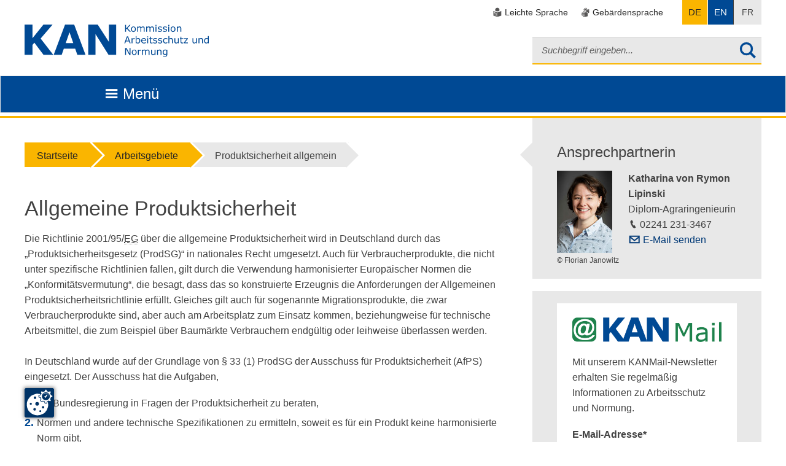

--- FILE ---
content_type: text/html; charset=utf-8
request_url: https://www.kan.de/arbeitsgebiete/produktsicherheit-allgemein
body_size: 12847
content:
<!DOCTYPE html>
<!--[if lte IE 8]> <html class="no-js lt-ie9" lang="de"> <![endif]--><!--[if gt IE 8]><!--> <html class="no-js" lang="de"> <!--<![endif]-->
<head>

<meta charset="utf-8">
<!-- 
	This website is powered by TYPO3 - inspiring people to share!
	TYPO3 is a free open source Content Management Framework initially created by Kasper Skaarhoj and licensed under GNU/GPL.
	TYPO3 is copyright 1998-2025 of Kasper Skaarhoj. Extensions are copyright of their respective owners.
	Information and contribution at https://typo3.org/
-->


<link rel="shortcut icon" href="/fileadmin/favicon.ico" type="image/vnd.microsoft.icon">
<title>Produktsicherheit allgemein - KAN</title>
<meta name="generator" content="TYPO3 CMS" />
<meta name="robots" content="index, follow" />
<meta name="viewport" content="width=device-width, initial-scale=1.0, maximum-scale=1.0, user-scalable=no" />
<meta name="keywords" content="Produktsicherheit allgemein" />
<meta name="twitter:card" content="summary" />


<link rel="stylesheet" type="text/css" href="/typo3temp/assets/compressed/merged-87c05c0fb525adc37fcc4277a8f9470d.css?1756904709" media="all">
<link rel="stylesheet" type="text/css" href="/typo3temp/assets/compressed/merged-f7f0135d72523ac134279c22cc1a5b28.css?1758783005" media="print">



<script src="/typo3temp/assets/compressed/merged-43bc9277a8e81b465b3553ba08cdc241.js?1677158179"></script>


<!--[if IE]><link rel="stylesheet" type="text/css" href="/typo3conf/ext/st_kan/Resources/Public/Css/ie.css" />                <script src="/typo3conf/ext/st_kan/Resources/Public/Js/html5shiv.js"></script>
                <script src="/typo3conf/ext/st_kan/Resources/Public/Js/respond.min.js"></script>
                <script src="/typo3conf/ext/st_kan/Resources/Public/Js/css3columns-fallback.js"></script><![endif]-->            <script src="https://www.kan.de/ccm19/app.js?apiKey=6c3536d25d33fb504830c737889dc91f88d813096fe7b3b7&amp;domain=c220c1b&amp;theme=65ef18b" referrerpolicy="origin"></script>
<link rel="canonical" href="https://www.kan.de/arbeitsgebiete/produktsicherheit-allgemein"/>

<link rel="alternate" hreflang="de-DE" href="https://www.kan.de/arbeitsgebiete/produktsicherheit-allgemein"/>
<link rel="alternate" hreflang="en-GB" href="https://www.kan.de/en/what-we-do/general-product-safety"/>
<link rel="alternate" hreflang="x-default" href="https://www.kan.de/arbeitsgebiete/produktsicherheit-allgemein"/>
</head>
<body>
 <ul id="skipnav" title="Seiten-Navigation">
     <li><a href="#main-nav">
         Direkt zur Hauptnavigation
         </a></li>
     <li><a href="#solr-searchword">
         Direkt zur Suche
     </a></li>
     <li><a href="#main">
         Direkt zum Inhalt
         </a></li>
     <li><a href="#aside">
         Direkt zur Seitenleiste
         </a></li>
     
</ul>

<header id="header" data-spy="affix" data-offset-top="70">
    <div class="container">
        <div class="row">
            <div class="col-xs-2 col-sm-4">
                <a href="/" class="logobanner" title="Logo Kan - zur Startseite">
                    <img src="/typo3conf/ext/st_kan/Resources/Public/Img/Logos/KAN_Logo_Blau_rgb.svg" alt="Logo Kan - zur Startseite">

                </a>
            </div>
            <div class="col-xs-12 col-sm-8">
                <div class="row">
                    <div class="col-xs-12">
                        <nav role="navigation" class="language">
    <ul class="service-navigation">
        
            <li class="easy-language">
                <a class="test" href="/globale-inhalte/leichte-sprache">
                    <span class="visibilityhelper">Leichte Sprache</span>
                </a>
            </li>
        
        
            <li class="sign-language">
                <a href="/globale-inhalte/deutsche-gebaerdensprache">
                    <span class="visibilityhelper">Gebärdensprache</span>
                </a>
            </li>
        
    </ul>
    <ul class="language-navigation">
        <li class="languagemenu">
            <button type="button" class="navbar-toggle collapsed " data-toggle="collapse" data-target="#language-navbar-collapse-1" aria-expanded="false">
                <span class="sr-only">Toggle navigation</span>
            </button>

            <ul class="language-menu navbar-collapse collapse nav navbar-nav navbar-right" id="language-navbar-collapse-1" aria-label="Switch Language to:" style="height: 1px;">
                <li class="active"><a href="/arbeitsgebiete/produktsicherheit-allgemein" hreflang="de-DE">DE</a></li><li><a href="/en/what-we-do/general-product-safety" hreflang="en-GB">EN</a></li><li class="text-muted">FR</li>
            </ul>
        </li>
    </ul>
</nav>
                    </div>
                </div>
                <div class="row">
                    <div class="col-xs-12">
                        
                        
                            
<div class="tx_solr container">
	<div class="row">
		<div class="col-md-12">
			
	

	<div class="tx-solr-search-form">
		<form method="get" class="search-form" id="tx-solr-search-form-pi-results" action="/servicemenue/suche" data-suggest="/servicemenue/suche?type=7384" data-suggest-header="Top Treffer" accept-charset="utf-8">
			<div class="input-group">
                

				

				<input type="text" class="tx-solr-q js-solr-q tx-solr-suggest tx-solr-suggest-focus form-control" name="tx_solr[q]" value="" placeholder="Suchbegriff eingeben..." />
				<button type="submit" class="btn btn-search" title="startet die Suche">
					<span class="icon-search"></span><span class="accessibility">startet die Suche</span>
				</button>
				<span class="input-group-btn">
					<button class="btn btn-default tx-solr-submit" type="submit">
						<span class=" glyphicon glyphicon-search"></span>
						<span>
							Suche
						</span>
					</button>
				</span>
			</div>
		</form>
	</div>



		</div>
	</div>
</div>
                        
                    </div>
                </div>
            </div>
        </div>
    </div>
    <div id="main-nav" class="navbar navbar-default">
    <div class="container">
        <div class="navbar-header">
            <div class="row">
                <div class="col-xs-9">
                    <button title="Zusammenklappen" type="button" class="navbar-toggle navbar-brand collapsed" data-toggle="collapse" aria-expanded="false" data-target="#COAMainnav">
                        <span class="icon-menu">Menü</span>
                    </button>
                </div>
            </div>
        </div>
        <nav role="navigation" id="COAMainnav" aria-label="KAN Hauptnavigation" tabindex="-1">
            <ul id="menubar1" role="menubar" aria-label="KAN Hauptnavigation">
                
                    <li role="none" class="firstLevel">
                        
                                
                                        <a href="#c0" class="hassubmenu btn btn-navbar" data-toggle="collapse" data-target=".menusecondlevel" role="menuitem" aria-haspopup="true" aria-expanded="false" tabindex="0">
                                            Grundlagen<br>
                                            <span>Fakten &amp; Positionen</span>
                                        </a>
                                    
                            

                        
                            <ul role="menu" class="menusecondlevel" aria-label="About">
                                
                                    <li role="none">
                                        
                                                
                                                        <a href="/normung/normungsgrundlagen" role="menuitem">Normungsgrundlagen</a>
                                                    
                                            

                                        
                                    </li>
                                
                                    <li role="none">
                                        
                                                
                                                        <a href="/normung/basisdokumente-kan-positionen" role="menuitem">Basisdokumente &amp; KAN-Positionen</a>
                                                    
                                            

                                        
                                    </li>
                                
                                    <li role="none">
                                        
                                                
                                                        <a href="/normung/aktuelle-eu-themen" role="menuitem">Aktuelle EU-Themen</a>
                                                    
                                            

                                        
                                    </li>
                                
                                    <li role="none">
                                        
                                                
                                                        <a href="/normung/normenrecherche" role="menuitem">Normenrecherche</a>
                                                    
                                            

                                        
                                    </li>
                                
                            </ul>
                        
                    </li>
                
                    <li role="none" class="firstLevel">
                        
                                
                                        <a href="#c0" class="hassubmenu btn btn-navbar" data-toggle="collapse" data-target=".menusecondlevel" role="menuitem" aria-haspopup="true" aria-expanded="false" tabindex="0">
                                            KANPraxis<br>
                                            <span>Arbeitshilfen &amp; mehr</span>
                                        </a>
                                    
                            

                        
                            <ul role="menu" class="menusecondlevel" aria-label="About">
                                
                                    <li role="none">
                                        
                                                
                                                        <a href="/kan-praxis/kan-praxis-module-ergonomie-lernen" role="menuitem">KANPraxis Module: Ergonomie lernen</a>
                                                    
                                            

                                        
                                    </li>
                                
                                    <li role="none">
                                        
                                                
                                                        <a href="/kan-praxis/kan-praxis-ratgeber-koerpermasse" role="menuitem">KANPraxis Ratgeber: Körpermaße</a>
                                                    
                                            

                                        
                                    </li>
                                
                                    <li role="none">
                                        
                                                
                                                        <a href="/kan-praxis/kan-praxis-nonas-experten-vernetzen" role="menuitem">KANPraxis NoNAS: Experten vernetzen</a>
                                                    
                                            

                                        
                                    </li>
                                
                            </ul>
                        
                    </li>
                
                    <li role="none" class="firstLevel">
                        
                                
                                        <a href="#c0" class="hassubmenu btn btn-navbar active" data-toggle="collapse" data-target=".menusecondlevel" role="menuitem" aria-haspopup="true" aria-expanded="false" tabindex="0">
                                            Arbeitsgebiete<br>
                                            <span>Themen &amp; Schwerpunkte</span>
                                        </a>
                                    
                            

                        
                            <ul role="menu" class="menusecondlevel" aria-label="About">
                                
                                    <li role="none">
                                        
                                                
                                                        <a href="/arbeitsgebiete/barrierefreie-arbeitsplatzgestaltung" role="menuitem">Barrierefreie Arbeitsplatzgestaltung</a>
                                                    
                                            

                                        
                                    </li>
                                
                                    <li role="none">
                                        
                                                
                                                        <a href="/arbeitsgebiete/bauprodukte" role="menuitem">Bauprodukte</a>
                                                    
                                            

                                        
                                    </li>
                                
                                    <li role="none">
                                        
                                                
                                                        <a href="/arbeitsgebiete/beleuchtung" role="menuitem">Beleuchtung</a>
                                                    
                                            

                                        
                                    </li>
                                
                                    <li role="none">
                                        
                                                
                                                        <a href="/arbeitsgebiete/bildschirmgeraete" role="menuitem">Bildschirmgeräte</a>
                                                    
                                            

                                        
                                    </li>
                                
                                    <li role="none">
                                        
                                                
                                                        <a href="/arbeitsgebiete/biologische-gefaehrdungen" role="menuitem">Biologische Gefährdungen</a>
                                                    
                                            

                                        
                                    </li>
                                
                                    <li role="none">
                                        
                                                
                                                        <a href="/arbeitsgebiete/brand-und-explosionsgefaehrdung" role="menuitem">Brand- und Explosionsgefährdung</a>
                                                    
                                            

                                        
                                    </li>
                                
                                    <li role="none">
                                        
                                                
                                                        <a href="/arbeitsgebiete/chemische-gefaehrdungen" role="menuitem">Chemische Gefährdungen</a>
                                                    
                                            

                                        
                                    </li>
                                
                                    <li role="none">
                                        
                                                
                                                        <a href="/arbeitsgebiete/dienstleistungen" role="menuitem">Dienstleistungen</a>
                                                    
                                            

                                        
                                    </li>
                                
                                    <li role="none">
                                        
                                                
                                                        <a href="/arbeitsgebiete/elektrische-betriebsmittel" role="menuitem">Elektrische Betriebsmittel</a>
                                                    
                                            

                                        
                                    </li>
                                
                                    <li role="none">
                                        
                                                
                                                        <a href="/arbeitsgebiete/elektrische-gefaehrdungen" role="menuitem">Elektrische Gefährdungen</a>
                                                    
                                            

                                        
                                    </li>
                                
                                    <li role="none">
                                        
                                                
                                                        <a href="/arbeitsgebiete/ergonomie" class="hassubmenu btn btn-navbar" data-toggle="collapse" data-target=".menuthirdlevel" aria-haspopup="true" aria-expanded="false" role="menuitem">Ergonomie</a>
                                                    
                                            

                                        
                                            <ul role="menu" class="menuthirdlevel" aria-label="About">
                                                <li role="none" class="parent-item"><a href="/arbeitsgebiete/ergonomie" role="menuitem">Übersicht: Ergonomie</a></li>
                                                
                                                    <li role="none">
                                                        
                                                                <a href="/arbeitsgebiete/ergonomie/koerpermasse" role="menuitem">Körpermaße</a>
                                                            
                                                    </li>
                                                
                                                    <li role="none">
                                                        
                                                                <a href="https://ergonomie.kan-praxis.de/die-module/modul-7" role="menuitem">Ergonomie bei Medizinprodukten</a>
                                                            
                                                    </li>
                                                
                                                    <li role="none">
                                                        
                                                                <a href="/arbeitsgebiete/psychische-belastungen/gefaehrdungen" role="menuitem">Psychische Belastungen</a>
                                                            
                                                    </li>
                                                
                                                    <li role="none">
                                                        
                                                                <a href="/arbeitsgebiete/klima" role="menuitem">Klima</a>
                                                            
                                                    </li>
                                                
                                                    <li role="none">
                                                        
                                                                <a href="/arbeitsgebiete/bildschirmgeraete" role="menuitem">Bildschirmarbeit</a>
                                                            
                                                    </li>
                                                
                                                    <li role="none">
                                                        
                                                                <a href="/arbeitsgebiete/beleuchtung" role="menuitem">Beleuchtung</a>
                                                            
                                                    </li>
                                                
                                                    <li role="none">
                                                        
                                                                <a href="/arbeitsgebiete/maschinen/ergonomie-bei-maschinen" role="menuitem">Ergonomie bei Maschinen</a>
                                                            
                                                    </li>
                                                
                                            </ul>
                                        
                                    </li>
                                
                                    <li role="none">
                                        
                                                
                                                        <a href="/arbeitsgebiete/klima" role="menuitem">Klima</a>
                                                    
                                            

                                        
                                    </li>
                                
                                    <li role="none">
                                        
                                                
                                                        <a href="/arbeitsgebiete/kuenstliche-intelligenz" role="menuitem">Künstliche Intelligenz</a>
                                                    
                                            

                                        
                                    </li>
                                
                                    <li role="none">
                                        
                                                
                                                        <a href="/arbeitsgebiete/laboratorien" role="menuitem">Laboratorien</a>
                                                    
                                            

                                        
                                    </li>
                                
                                    <li role="none">
                                        
                                                
                                                        <a href="/arbeitsgebiete/laerm" role="menuitem">Lärm</a>
                                                    
                                            

                                        
                                    </li>
                                
                                    <li role="none">
                                        
                                                
                                                        <a href="/arbeitsgebiete/maschinen" class="hassubmenu btn btn-navbar" data-toggle="collapse" data-target=".menuthirdlevel" aria-haspopup="true" aria-expanded="false" role="menuitem">Maschinen</a>
                                                    
                                            

                                        
                                            <ul role="menu" class="menuthirdlevel" aria-label="About">
                                                <li role="none" class="parent-item"><a href="/arbeitsgebiete/maschinen" role="menuitem">Übersicht: Maschinen</a></li>
                                                
                                                    <li role="none">
                                                        
                                                                <a href="/arbeitsgebiete/maschinen/additive-fertigung" role="menuitem">Additive Fertigung</a>
                                                            
                                                    </li>
                                                
                                                    <li role="none">
                                                        
                                                                <a href="/arbeitsgebiete/maschinen/baumaschinen" role="menuitem">Baumaschinen</a>
                                                            
                                                    </li>
                                                
                                                    <li role="none">
                                                        
                                                                <a href="/arbeitsgebiete/maschinen/forstmaschinen" role="menuitem">Forstmaschinen</a>
                                                            
                                                    </li>
                                                
                                                    <li role="none">
                                                        
                                                                <a href="/arbeitsgebiete/maschinen/landmaschinen" role="menuitem">Landmaschinen</a>
                                                            
                                                    </li>
                                                
                                                    <li role="none">
                                                        
                                                                <a href="/arbeitsgebiete/laerm" role="menuitem">Lärm bei Maschinen</a>
                                                            
                                                    </li>
                                                
                                                    <li role="none">
                                                        
                                                                <a href="/arbeitsgebiete/vibrationen" role="menuitem">Vibrationen bei Maschinen</a>
                                                            
                                                    </li>
                                                
                                                    <li role="none">
                                                        
                                                                <a href="/arbeitsgebiete/maschinen/vorhersehbare-fehlanwendung" role="menuitem">Vorhersehbare Fehlanwendung</a>
                                                            
                                                    </li>
                                                
                                                    <li role="none">
                                                        
                                                                <a href="/arbeitsgebiete/maschinen/ergonomie-bei-maschinen" role="menuitem">Ergonomie bei Maschinen</a>
                                                            
                                                    </li>
                                                
                                            </ul>
                                        
                                    </li>
                                
                                    <li role="none">
                                        
                                                
                                                        <a href="/arbeitsgebiete/medizinprodukte" role="menuitem">Medizinprodukte</a>
                                                    
                                            

                                        
                                    </li>
                                
                                    <li role="none">
                                        
                                                
                                                        <a href="/arbeitsgebiete/nanotechnologie" role="menuitem">Nanotechnologie</a>
                                                    
                                            

                                        
                                    </li>
                                
                                    <li role="none">
                                        
                                                
                                                        <a href="/arbeitsgebiete/normungspolitik" class="hassubmenu btn btn-navbar" data-toggle="collapse" data-target=".menuthirdlevel" aria-haspopup="true" aria-expanded="false" role="menuitem">Normungspolitik</a>
                                                    
                                            

                                        
                                            <ul role="menu" class="menuthirdlevel" aria-label="About">
                                                <li role="none" class="parent-item"><a href="/arbeitsgebiete/normungspolitik" role="menuitem">Übersicht: Normungspolitik</a></li>
                                                
                                                    <li role="none">
                                                        
                                                                <a href="/arbeitsgebiete/normungspolitik/europaeische-normungspolitik" role="menuitem">Europäische Normungspolitik</a>
                                                            
                                                    </li>
                                                
                                                    <li role="none">
                                                        
                                                                <a href="/arbeitsgebiete/normungspolitik/freihandelsabkommen" role="menuitem">Freihandelsabkommen</a>
                                                            
                                                    </li>
                                                
                                                    <li role="none">
                                                        
                                                                <a href="/arbeitsgebiete/normungspolitik/neue-normungsprodukte" role="menuitem">Schnelle Normungsdokumente</a>
                                                            
                                                    </li>
                                                
                                                    <li role="none">
                                                        
                                                                <a href="/arbeitsgebiete/normungspolitik/rolle-der-normung-in-bezug-auf-den-betrieblichen-arbeitsschutz" role="menuitem">Rolle der Normung in Bezug auf den betrieblichen Arbeitsschutz</a>
                                                            
                                                    </li>
                                                
                                                    <li role="none">
                                                        
                                                                <a href="/arbeitsgebiete/normungspolitik/konformitaetsvermutung" role="menuitem">Konformitätsvermutung</a>
                                                            
                                                    </li>
                                                
                                                    <li role="none">
                                                        
                                                                <a href="/arbeitsgebiete/normungspolitik/normen-und-standards-in-der-rechtsprechung" role="menuitem">Normen und Standards in der Rechtsprechung</a>
                                                            
                                                    </li>
                                                
                                            </ul>
                                        
                                    </li>
                                
                                    <li role="none">
                                        
                                                
                                                        <a href="/arbeitsgebiete/physikalische-gefaehrdungen" class="hassubmenu btn btn-navbar" data-toggle="collapse" data-target=".menuthirdlevel" aria-haspopup="true" aria-expanded="false" role="menuitem">Physikalische Gefährdungen</a>
                                                    
                                            

                                        
                                            <ul role="menu" class="menuthirdlevel" aria-label="About">
                                                <li role="none" class="parent-item"><a href="/arbeitsgebiete/physikalische-gefaehrdungen" role="menuitem">Übersicht: Physikalische Gefährdungen</a></li>
                                                
                                                    <li role="none">
                                                        
                                                                <a href="/arbeitsgebiete/laerm" role="menuitem">Gefährdungen durch Lärm</a>
                                                            
                                                    </li>
                                                
                                                    <li role="none">
                                                        
                                                                <a href="/arbeitsgebiete/vibrationen" role="menuitem">Vibrationen</a>
                                                            
                                                    </li>
                                                
                                                    <li role="none">
                                                        
                                                                <a href="/arbeitsgebiete/strahlung" role="menuitem">Nichtionisierende Strahlung</a>
                                                            
                                                    </li>
                                                
                                            </ul>
                                        
                                    </li>
                                
                                    <li role="none">
                                        
                                                
                                                        <a href="/arbeitsgebiete/produktsicherheit-allgemein" class="active" role="menuitem">Produktsicherheit allgemein</a>
                                                    
                                            

                                        
                                    </li>
                                
                                    <li role="none">
                                        
                                                
                                                        <a href="/arbeitsgebiete/prozesse-normen" role="menuitem">Prozesse normen</a>
                                                    
                                            

                                        
                                    </li>
                                
                                    <li role="none">
                                        
                                                
                                                        <a href="/arbeitsgebiete/psa" role="menuitem">PSA</a>
                                                    
                                            

                                        
                                    </li>
                                
                                    <li role="none">
                                        
                                                
                                                        <a href="/arbeitsgebiete/psychische-belastungen/gefaehrdungen" role="menuitem">Psychische Belastungen/Gefährdungen</a>
                                                    
                                            

                                        
                                    </li>
                                
                                    <li role="none">
                                        
                                                
                                                        <a href="/arbeitsgebiete/strahlung" role="menuitem">Strahlung</a>
                                                    
                                            

                                        
                                    </li>
                                
                                    <li role="none">
                                        
                                                
                                                        <a href="/arbeitsgebiete/transport-und-verkehr" class="hassubmenu btn btn-navbar" data-toggle="collapse" data-target=".menuthirdlevel" aria-haspopup="true" aria-expanded="false" role="menuitem">Transport und Verkehr</a>
                                                    
                                            

                                        
                                            <ul role="menu" class="menuthirdlevel" aria-label="About">
                                                <li role="none" class="parent-item"><a href="/arbeitsgebiete/transport-und-verkehr" role="menuitem">Übersicht: Transport und Verkehr</a></li>
                                                
                                                    <li role="none">
                                                        
                                                                <a href="/arbeitsgebiete/transport-und-verkehr/eisenbahnen" role="menuitem">Eisenbahnen</a>
                                                            
                                                    </li>
                                                
                                                    <li role="none">
                                                        
                                                                <a href="/arbeitsgebiete/transport-und-verkehr/fahrraeder-und-pedelecs" role="menuitem">Fahrräder und Pedelecs</a>
                                                            
                                                    </li>
                                                
                                                    <li role="none">
                                                        
                                                                <a href="/arbeitsgebiete/transport-und-verkehr/krankenkraftwagen" role="menuitem">Krankenkraftwagen</a>
                                                            
                                                    </li>
                                                
                                            </ul>
                                        
                                    </li>
                                
                                    <li role="none">
                                        
                                                
                                                        <a href="/arbeitsgebiete/vibrationen" role="menuitem">Vibrationen</a>
                                                    
                                            

                                        
                                    </li>
                                
                                    <li role="none">
                                        
                                                
                                                        <a href="/arbeitsgebiete/zugangsoeffnungen" role="menuitem">Zugangsöffnungen</a>
                                                    
                                            

                                        
                                    </li>
                                
                            </ul>
                        
                    </li>
                
                    <li role="none" class="firstLevel">
                        
                                
                                        <a href="#c0" class="hassubmenu btn btn-navbar" data-toggle="collapse" data-target=".menusecondlevel" role="menuitem" aria-haspopup="true" aria-expanded="false" tabindex="0">
                                            Publikationen<br>
                                            <span>Informationen &amp; Studien</span>
                                        </a>
                                    
                            

                        
                            <ul role="menu" class="menusecondlevel" aria-label="About">
                                
                                    <li role="none">
                                        
                                                
                                                        <a href="/publikationen/filme" role="menuitem">Filme</a>
                                                    
                                            

                                        
                                    </li>
                                
                                    <li role="none">
                                        
                                                
                                                        <a href="/publikationen/jahresbericht" class="hassubmenu btn btn-navbar" data-toggle="collapse" data-target=".menuthirdlevel" aria-haspopup="true" aria-expanded="false" role="menuitem">Jahresbericht</a>
                                                    
                                            

                                        
                                            <ul role="menu" class="menuthirdlevel" aria-label="About">
                                                <li role="none" class="parent-item"><a href="/publikationen/jahresbericht" role="menuitem">Übersicht: Jahresbericht</a></li>
                                                
                                                    <li role="none">
                                                        
                                                                <a href="/publikationen/jahresbericht/jahresbericht-2024" role="menuitem">Jahresbericht 2024</a>
                                                            
                                                    </li>
                                                
                                                    <li role="none">
                                                        
                                                                <a href="/publikationen/jahresbericht/jahresbericht-2023" role="menuitem">Jahresbericht 2023</a>
                                                            
                                                    </li>
                                                
                                                    <li role="none">
                                                        
                                                                <a href="/30-jahre-kan/meilensteine-der-kan" role="menuitem">Meilensteine der KAN</a>
                                                            
                                                    </li>
                                                
                                            </ul>
                                        
                                    </li>
                                
                                    <li role="none">
                                        
                                                
                                                        <a href="/publikationen/kanbrief" class="hassubmenu btn btn-navbar" data-toggle="collapse" data-target=".menuthirdlevel" aria-haspopup="true" aria-expanded="false" role="menuitem">KANBrief</a>
                                                    
                                            

                                        
                                            <ul role="menu" class="menuthirdlevel" aria-label="About">
                                                <li role="none" class="parent-item"><a href="/publikationen/kanbrief" role="menuitem">Übersicht: KANBrief</a></li>
                                                
                                                    <li role="none">
                                                        
                                                                <a href="/publikationen/kanbrief/kanbrief-bestellservice" role="menuitem">KANBrief-Bestellservice</a>
                                                            
                                                    </li>
                                                
                                            </ul>
                                        
                                    </li>
                                
                                    <li role="none">
                                        
                                                
                                                        <a href="/publikationen/kanelot-das-spiel" role="menuitem">KANelot - das Spiel</a>
                                                    
                                            

                                        
                                    </li>
                                
                                    <li role="none">
                                        
                                                
                                                        <a href="/publikationen/kan-studien" role="menuitem">KAN-Studien</a>
                                                    
                                            

                                        
                                    </li>
                                
                                    <li role="none">
                                        
                                                
                                                        <a href="/publikationen/kan-podcast" role="menuitem">Podcast</a>
                                                    
                                            

                                        
                                    </li>
                                
                            </ul>
                        
                    </li>
                
                    <li role="none" class="firstLevel">
                        
                                
                                        <a href="#c0" class="hassubmenu btn btn-navbar" data-toggle="collapse" data-target=".menusecondlevel" role="menuitem" aria-haspopup="true" aria-expanded="false" tabindex="0">
                                            Netzwerke<br>
                                            <span>Experten &amp; Kontakte</span>
                                        </a>
                                    
                            

                        
                            <ul role="menu" class="menusecondlevel" aria-label="About">
                                
                                    <li role="none">
                                        
                                                
                                                        <a href="/netzwerke/euroshnet" role="menuitem">EUROSHNET</a>
                                                    
                                            

                                        
                                    </li>
                                
                                    <li role="none">
                                        
                                                
                                                        <a href="/netzwerke/expertendatenbank" role="menuitem">NoNAS: Experten vernetzen</a>
                                                    
                                            

                                        
                                    </li>
                                
                            </ul>
                        
                    </li>
                
                    <li role="none" class="firstLevel">
                        
                                
                                        <a href="#c0" class="hassubmenu btn btn-navbar" data-toggle="collapse" data-target=".menusecondlevel" role="menuitem" aria-haspopup="true" aria-expanded="false" tabindex="0">
                                            Service<br>
                                            <span>Termine &amp; Angebote</span>
                                        </a>
                                    
                            

                        
                            <ul role="menu" class="menusecondlevel" aria-label="About">
                                
                                    <li role="none">
                                        
                                                
                                                        <a href="/service/infomaterial-anfordern" role="menuitem">Infomaterial anfordern</a>
                                                    
                                            

                                        
                                    </li>
                                
                                    <li role="none">
                                        
                                                
                                                        <a href="/service/kan-unterwegs" role="menuitem">KAN unterwegs</a>
                                                    
                                            

                                        
                                    </li>
                                
                                    <li role="none">
                                        
                                                
                                                        <a href="/service/kontakt-zur-kan-geschaeftsstelle" role="menuitem">Kontakt zur KAN-Geschäftsstelle</a>
                                                    
                                            

                                        
                                    </li>
                                
                                    <li role="none">
                                        
                                                
                                                        <a href="/service/nachrichten" role="menuitem">Nachrichten</a>
                                                    
                                            

                                        
                                    </li>
                                
                                    <li role="none">
                                        
                                                
                                                        <a href="/service/seminare-veranstaltungen" role="menuitem">Seminare &amp; Veranstaltungen</a>
                                                    
                                            

                                        
                                    </li>
                                
                                    <li role="none">
                                        
                                                
                                                        <a href="/service/termine" role="menuitem">Termine</a>
                                                    
                                            

                                        
                                    </li>
                                
                            </ul>
                        
                    </li>
                
                    <li role="none" class="firstLevel">
                        
                                
                                        <a href="#c0" class="hassubmenu btn btn-navbar" data-toggle="collapse" data-target=".menusecondlevel" role="menuitem" aria-haspopup="true" aria-expanded="false" tabindex="0">
                                            KAN<br>
                                            <span>Über uns</span>
                                        </a>
                                    
                            

                        
                            <ul role="menu" class="menusecondlevel" aria-label="About">
                                
                                    <li role="none">
                                        
                                                
                                                        <a href="/kan/aufgaben" role="menuitem">Aufgaben</a>
                                                    
                                            

                                        
                                    </li>
                                
                                    <li role="none">
                                        
                                                
                                                        <a href="/kan/organisation" role="menuitem">Organisation</a>
                                                    
                                            

                                        
                                    </li>
                                
                                    <li role="none">
                                        
                                                
                                                        <a href="/kan/die-kan-geschaeftsstelle" role="menuitem">Die KAN-Geschäftsstelle</a>
                                                    
                                            

                                        
                                    </li>
                                
                                    <li role="none">
                                        
                                                
                                                        <a href="/kan/europavertretung" role="menuitem">Europavertretung</a>
                                                    
                                            

                                        
                                    </li>
                                
                                    <li role="none">
                                        
                                                
                                                        <a href="/kan/interessierte-kreise" role="menuitem">Interessierte Kreise</a>
                                                    
                                            

                                        
                                    </li>
                                
                                    <li role="none">
                                        
                                                
                                                        <a href="/kan/traeger" role="menuitem">Träger</a>
                                                    
                                            

                                        
                                    </li>
                                
                                    <li role="none">
                                        
                                                
                                                        <a href="/intern" role="menuitem">KAN-Intern</a>
                                                    
                                            

                                        
                                    </li>
                                
                                    <li role="none">
                                        
                                                
                                                        <a href="/kan/presse" role="menuitem">Presse</a>
                                                    
                                            

                                        
                                    </li>
                                
                            </ul>
                        
                    </li>
                
            </ul>
        </nav>
    </div>
</div>
</header>
<main id="main" role="main" >
    <div class="container">
        <div class="row">
            <div class="content col-lg-8 col-md-12">
                <ol class="breadcrumb"><li><a href="/">Startseite</a></li><li><a class="no-link">Arbeitsgebiete</a></li><li><a class="no-link">Produktsicherheit allgemein</a></li></ol>
                <!--TYPO3SEARCH_begin-->
    

            <div id="c793" class="frame frame-default frame-type-textpic frame-layout-0">
                
                
                    



                
                

    
        

    
        <header>
            

    
            
                

    
            <h1 class="">
                Allgemeine Produktsicherheit
            </h1>
        



            
        



            



            



        </header>
    



    


                

    <div class="ce-textpic ce-right ce-intext">
        
            



        

        
                <div class="ce-bodytext">
                    
                    <p>Die Richtlinie 2001/95/<abbr title="Europäische Gemeinschaft">EG</abbr> über die allgemeine Produktsicherheit wird in Deutschland durch das „Produktsicherheitsgesetz (ProdSG)“ in nationales Recht umgesetzt. Auch für Verbraucherprodukte, die nicht unter spezifische Richtlinien fallen, gilt durch die Verwendung harmonisierter Europäischer Normen die „Konformitätsvermutung“, die besagt, dass das so konstruierte Erzeugnis die Anforderungen der Allgemeinen Produktsicherheitsrichtlinie erfüllt. Gleiches gilt auch für sogenannte Migrationsprodukte, die zwar Verbraucherprodukte sind, aber auch am Arbeitsplatz zum Einsatz kommen, beziehungweise für technische Arbeitsmittel, die zum Beispiel über Baumärkte Verbrauchern endgültig oder leihweise überlassen werden.<br> <br> In Deutschland wurde auf der Grundlage von § 33 (1) ProdSG der Ausschuss für Produktsicherheit (AfPS) eingesetzt. Der Ausschuss hat die Aufgaben,</p><ol> 	<li>die Bundesregierung in Fragen der Produktsicherheit zu beraten,</li> 	<li>Normen und andere technische Spezifikationen zu ermitteln, soweit es für ein Produkt keine harmonisierte Norm gibt,</li> 	<li>die für die Zuerkennung des <abbr title="Geprüfte Sicherheit">GS</abbr>-Zeichens anzuwendenden Spezifikationen zu ermitteln und</li> 	<li>Empfehlungen hinsichtlich der Eignung eines Produkts für die Zuerkennung des GS-Zeichens auszusprechen.</li> </ol><p>Dem Ausschuss gehören sachverständige Personen aus dem Kreis der Marktüberwachungsbehörden, der Konformitätsbewertungsstellen, der Träger der gesetzlichen Unfallversicherung, des Deutschen Instituts für Normung e. V., der Kommission Arbeitsschutz und Normung, der Arbeitgebervereinigungen, der Gewerkschaften und der beteiligten Verbände, insbesondere der Hersteller, der Händler und der Verbraucher an.</p>
<h3>Weitere Informationen:</h3><ul> 	<li>KANBrief 4/23:&nbsp;<a href="/publikationen/kanbrief/4/23/die-neue-produktsicherheitsverordnung" class="intern">Die neue Produktsicherheitsverordnung</a></li> 	<li>KANBrief 4/22: <a href="/publikationen/kanbrief/4/22/aufgabe-und-rolle-des-ausschusses-fuer-produktsicherheit-afps" class="intern">Aufgabe und Rolle des Ausschusses für Produktsicherheit (AfPS)</a></li> 	<li>KANBrief 2/22: <a href="/publikationen/kanbrief/2/22/standard-titel-1" class="intern">Neue Rechtsetzung zur Marktüberwachung und zum Produktsicherheitsrecht</a></li> </ul>
                </div>
            

        
    </div>


                
                    



                
                
                    



                
            </div>

        


    

            <div id="c7132" class="frame frame-teaser frame-type-textpic frame-layout-0">
                
                
                    



                
                

    


                

    <div class="ce-textpic ce-left ce-intext ce-nowrap">
        
            

    <div class="ce-gallery" data-ce-columns="1" data-ce-images="1">
        
        
            <div class="ce-row">
                
                    
                        <div class="ce-column">
                            

        
<figure class="image">
    
            
                    
<img class="image-embed-item" alt="Icon: Leute" src="/fileadmin/_processed_/a/b/csm_icon-people_ebe4336d04.png" width="58" height="39" loading="lazy" />


                
        
    

    
</figure>


    


                        </div>
                    
                
            </div>
        
        
    </div>



        

        
                <div class="ce-bodytext">
                    
                        



                    
                    <p>Haben Sie Fragen zu diesem Thema oder brauchen Unterstützung? Dann wenden Sie sich gerne an <a href="mailto:vonrymonlipinski@kan.de" title="Öffnet Ihr Mailprogramm" class="write-mail">Frau von Rymon Lipinski</a></p>
                </div>
            

        
    </div>


                
                    

	<p>
		<a class="page-top ident" href="#top">Nach oben</a>
	</p>



                
                
                    



                
            </div>

        


    

            <div id="c8040" class="frame frame-default frame-type-list frame-layout-0">
                
                
                    



                
                
                    

    
        <header>
            

    
            
                

    
            <h1 class="">
                Nachrichten
            </h1>
        



            
        



            



            



        </header>
    



                
                

    
        



<div class="news">
	
    
            
            

            
                
                <div class="news-list row">
                    
                            


	
	




                                
                                    




        
    






    
    <div class="part part-fourth col-md-6 col-sm-12 article articletype-0">
        <a class="more" href="/service/nachrichten/detailansicht/binnenmarktausschuss-diskutiert-ueberarbeitung-des-nlf">
            <div class="image-container">
                
                        <div class="news-img-wrap">
                            
                                    
                                        
                                            <img alt="Personen halten ineinandergreifende Zahnräder in den Händen." src="/fileadmin/_processed_/8/e/csm_Fotolia_54491894_web_c1ac9bbd35.jpg" width="372" height="248" />
                                            
                                                <span class="copyright">© alphaspirit - Fotolia.com</span>
                                            
                                        
                                        
                                    
                                    
                                
                        </div>
                    
            </div>
            <div class="news-teaser-body">
                
                <span class="news-list-date">
                    13.05.2025
                    
                </span>
                

                <h3>
                    Binnenmarktausschuss diskutiert Überarbeitung des NLF
                </h3>
                <p>
                    
                            
                                Der Ausschuss für Binnenmarkt und Verbraucherschutz (IMCO) des&hellip;
                        
                    <br>
                </p>
            </div>
        </a>
    </div>



                                
                                    




        
    






    
    <div class="part part-fourth col-md-6 col-sm-12 article articletype-0">
        <a class="more" href="/service/nachrichten/detailansicht/cwa-zum-digitalen-produktpass-fuer-maschinen">
            <div class="image-container">
                
                        <div class="news-img-wrap">
                            
                                    
                                        
                                            <img alt="Abbildung eines Reisepasses mit einem QR-Code auf dem Einband, der das digitale Produkt Passport darstellt" src="/fileadmin/_processed_/8/9/csm_AdobeStock_1217457056_55b61e9ae2.jpg" width="372" height="248" />
                                            
                                                <span class="copyright">© Verrone – stock.adobe.com</span>
                                            
                                        
                                        
                                    
                                    
                                
                        </div>
                    
            </div>
            <div class="news-teaser-body">
                
                <span class="news-list-date">
                    12.03.2025
                    
                </span>
                

                <h3>
                    CWA zum Digitalen Produktpass für Maschinen
                </h3>
                <p>
                    
                            
                                Der Digitale Produktpass (DPP) ist ein Datensatz, der unter anderem&hellip;
                        
                    <br>
                </p>
            </div>
        </a>
    </div>



                                
                                    




        
    






    
    <div class="part part-fourth col-md-6 col-sm-12 article articletype-0">
        <a class="more" href="/service/nachrichten/detailansicht/geltungsbeginn-der-neuen-produktsicherheitsverordnung">
            <div class="image-container">
                
                        <div class="news-img-wrap">
                            
                                    
                                        
                                            <img alt="Handwerker, der mit einer Bohrmaschine ein Loch in eine Holzplatte bohrt." src="/fileadmin/_processed_/5/2/csm_2020-10-30_Foto_AdobeStock_235456294_0fce45b833.jpeg" width="372" height="248" />
                                            
                                                <span class="copyright">©Sven Böttcher - stock.adobe.com</span>
                                            
                                        
                                        
                                    
                                    
                                
                        </div>
                    
            </div>
            <div class="news-teaser-body">
                
                <span class="news-list-date">
                    17.12.2024
                    
                </span>
                

                <h3>
                    Geltungsbeginn der neuen Produktsicherheitsverordnung
                </h3>
                <p>
                    
                            
                                Die Vorschriften der Verordnung (EU) 2023/988 über die allgemeine&hellip;
                        
                    <br>
                </p>
            </div>
        </a>
    </div>



                                
                                    




        
    






    
    <div class="part part-fourth col-md-6 col-sm-12 article articletype-0">
        <a class="more" href="/service/nachrichten/detailansicht/produkthaftungsrichtlinie-und-cyber-resilience-act-im-amtsblatt-der-eu-veroeffentlicht">
            <div class="image-container">
                
                        <div class="news-img-wrap">
                            
                                    
                                        
                                            <img alt="USB-Stecker mit defektem Kabel" src="/fileadmin/_processed_/6/f/csm_AdobeStock_595794518_9ac898c027.jpeg" width="372" height="246" />
                                            
                                                <span class="copyright">©Dzmitry – stock.adobe.com</span>
                                            
                                        
                                        
                                    
                                    
                                
                        </div>
                    
            </div>
            <div class="news-teaser-body">
                
                <span class="news-list-date">
                    25.11.2024
                    
                </span>
                

                <h3>
                    Produkthaftungsrichtlinie und Cyber Resilience Act im Amtsblatt der EU veröffentlicht
                </h3>
                <p>
                    
                            
                                Zwei Rechtsakte in den Bereichen Produktsicherheit und&hellip;
                        
                    <br>
                </p>
            </div>
        </a>
    </div>



                                
                            


	
	






                        
                </div>
            
            
            
        

</div>

    


                
                    

	<p>
		<a class="page-top ident" href="#top">Nach oben</a>
	</p>



                
                
                    



                
            </div>

        

<!--TYPO3SEARCH_end-->
            </div>
            
            <div class="col-lg-4 col-md-12 pull-height sidebar">
                <aside id="aside">
                    <h2 class="hidden">Randspalte</h2>
                    <div id="relevant"><div class="container">
    

            <div id="c7997" class="frame frame-default frame-type-shortcut frame-layout-0">
                
                
                    



                
                
                

    
    

            <div id="c671" class="frame frame-default frame-type-textpic frame-layout-0">
                
                
                    



                
                

    
        

    
        <header>
            

    
            <h3 class="">
                Ansprechpartnerin
            </h3>
        



            



            



        </header>
    



    


                

    <div class="ce-textpic ce-left ce-intext">
        
            

    <div class="ce-gallery" data-ce-columns="1" data-ce-images="1">
        
        
            <div class="ce-row">
                
                    
                        <div class="ce-column">
                            

        
<figure class="image">
    
            
                    
<img class="image-embed-item" alt="Katharina von Rymon Lipinski" src="/fileadmin/_processed_/5/a/csm_KRL_9396d2c742.jpg" width="90" height="134" loading="lazy" />


                
        
    
        <footer><small class="copyright">© Florian Janowitz</small></footer>
    

    
</figure>


    


                        </div>
                    
                
            </div>
        
        
    </div>



        

        
                <div class="ce-bodytext">
                    
                    <p><strong>Katharina von Rymon Lipinski</strong><br> Diplom-Agraringenieurin<br> <span class="phone">02241 231-3467</span><br> <a href="mailto:vonrymonlipinski@kan.de" title="Öffnet Ihr Mailprogramm" class="write-mail">E-Mail senden</a></p>
                </div>
            

        
    </div>


                
                    



                
                
                    



                
            </div>

        




                
                    



                
                
                    



                
            </div>

        

</div></div>
                    <div id="aside-normal">
                        <div class="container">
                            
    <div class="contextselect4">
        
    

            <div id="c435" class="frame frame-default frame-type-html frame-layout-0">
                
                
                    



                
                
                

    <form class="kanmail layout_form cr_form cr_font" action="https://seu2.cleverreach.com/f/288224-295547/wcs/" method="post" target="_blank">
  <div class="cr_body cr_page cr_font formbox">
<figure class="image">
<img class="image-embed-item" src="/fileadmin/Redaktion/Bilddateien/Grafiken/Logos/Logo_rgb_KAN-Mail_B300.png" loading="lazy" alt="KANMail-Logo " width="400" height="63"> 
</figure>
       <p class="cr-form-element-text"> 
                   Mit unserem KANMail-Newsletter erhalten Sie regelmäßig Informationen zu Arbeitsschutz und Normung.
                </div>
    <div class="editable_content" style="text-align:left;">
    <div id="6524157" rel="email" class="cr_form-component cr_form-component--email cr_ipe_item ui-sortable musthave" style="margin-bottom:10px;">
    <div class="cr_form-inputgroup cr_form-inputgroup--typeemail">
        <label for="text6524157">E-Mail-Adresse*</label>
        <input class="cr_form-input" type="email" id="text6524157" name="email" value="" placeholder="E-Mail-Adresse" style="width:100%;">
    </div>
</div><div id="6524159" rel="button" class="cr_form-component cr_form-component--submit cr_ipe_item ui-sortable  submit_container">
    <button type="submit" class="cr_form-block cr_button">KANMail abonnieren</button>
</p>
        </div>
        
  <noscript><a href="http://www.cleverreach.de">www.CleverReach.de</a></noscript>
    </div>
    <p>
    Sie können die KANMail jederzeit über den Abmeldelink im Newsletter abbestellen. Weitere Informationen finden Sie in unserer <a href="https://www.kan.de/impressum/erklaerung-zum-datenschutz">Datenschutzerklärung</a>.
</p>
</form>


                
                    



                
                
                    



                
            </div>

        


    </div>


    <div class="contextselect3">
        
    </div>


    <div class="contextselect1">
        
    

            <div id="c496" class="frame frame-default frame-type-textmedia frame-layout-0">
                
                
                    



                
                

    
        

    
        <header>
            

    
            <h3 class="">
                Die KAN kurz erklärt
            </h3>
        



            



            



        </header>
    



    


                

    <div class="ce-textpic ce-center ce-above">
        
            

    <div class="ce-gallery" data-ce-columns="1" data-ce-images="1">
        
            <div class="ce-outer">
                <div class="ce-inner">
        
        
            <div class="ce-row">
                
                    
                        <div class="ce-column">
                            

        
<figure class="video">
    <div class="video-embed">
        
<video preload="metadata" width="300" controls no-cookie class="video-embed-item" title="Die KAN kurz erklärt"><source src="/fileadmin/Redaktion/Filme/KAN_08072002_Korrektur-v3_UT.mp4" type="video/mp4"></video>


    </div>
    
</figure>


    


                        </div>
                    
                
            </div>
        
        
                </div>
            </div>
        
    </div>



        

        
                
            

        
    </div>


                
                    



                
                
                    



                
            </div>

        


    </div>


    <div class="contextselect2">
        
    

            <div id="c6038" class="frame frame-default frame-type-list frame-layout-0">
                
                
                    



                
                
                    

    
        <header>
            

    
            <h3 class="">
                Termine
            </h3>
        



            



            



        </header>
    



                
                

    
        



<div class="news">
	
    
            
            

            
            
                <div class="container">
                    
                    <div class="news-list-view row">
                        
                            <h3 class="st_calendernews_month">November 2025</h3>
                            
                                




        
    








    
    <a class="st_calendernews more" title="Öffnet die Seite in einem neuen Fenster :  Praktische Umsetzung der Druckgeräterichtlinie" target="_blank" href="https://www.dinmedia.de/de/online-seminar/praktische-umsetzung-der-druckgeraeterichtlinie/107205806">
        <div class="article articletype-2">
            
            <div class="left">

                
                
                        <span class="news-list-date">
                            17.11
                            <span class="year">
                                2025
                            </span>
                            
                        </span>
                    

            </div>
            <div class="right">
                <h4>
                    
                        Praktische Umsetzung der Druckgeräterichtlinie
                    
                </h4>
                
            </div>
            
                    
                            
                        
                
            <div class="teaser-text">
                
                        <p>
                            Online | Veranstalter: DIN Media | Seminar
                            
                        </p>
                    
            </div>
        </div>
    </a>

                            
                                




        
    








    
    <a class="st_calendernews more" title="Öffnet die Seite in einem neuen Fenster :  Kollege Roboter: Mensch-Maschine-Kollaboration und die Sicherheit bei der Arbeit" target="_blank" href="https://asp.veda.net/webgate_dguv_prod/#p1">
        <div class="article articletype-2">
            
            <div class="left">

                
                
                        <span class="news-list-date">
                            17.11
                            <span class="year">
                                2025
                            </span>
                            
                                - 19.11
                                <span class="year">
                                    2025
                                </span>
                            
                        </span>
                    

            </div>
            <div class="right">
                <h4>
                    
                        Kollege Roboter: Mensch-Maschine-Kollaboration und die Sicherheit bei der Arbeit
                    
                </h4>
                
            </div>
            
                    
                            
                        
                
            <div class="teaser-text">
                
                        <p>
                            Dresden | Veranstalter: IAG | Seminar (Seminar-Nr. 570164)
                            
                        </p>
                    
            </div>
        </div>
    </a>

                            
                                




        
    








    
    <a class="st_calendernews more" title="Öffnet die Seite in einem neuen Fenster :  Internationale Produkthaftung und Anforderungen an die Produktsicherheit (EU/außerhalb EU)" target="_blank" href="https://www.dinmedia.de/de/online-seminar/internationale-produkthaftung-und-anforderungen-an-die-produktsicherheit-eu-ausserhalb-eu-/180226946">
        <div class="article articletype-2">
            
            <div class="left">

                
                
                        <span class="news-list-date">
                            19.11
                            <span class="year">
                                2025
                            </span>
                            
                                - 20.11
                                <span class="year">
                                    2025
                                </span>
                            
                        </span>
                    

            </div>
            <div class="right">
                <h4>
                    
                        Internationale Produkthaftung und Anforderungen an die Produktsicherheit (EU/außerhalb EU)
                    
                </h4>
                
            </div>
            
                    
                            
                        
                
            <div class="teaser-text">
                
                        <p>
                            Online | Veranstalter: DIN Media | Seminar

                            
                        </p>
                    
            </div>
        </div>
    </a>

                            
                        
                    </div>
                    
                        <a class="intern" href="/service/termine">zum Terminkalender</a>
                    
                </div>
            
            
        

</div>

    


                
                    



                
                
                    



                
            </div>

        


    </div>


<div class="contextaside"></div>



                        </div>
                    </div>
                </aside>
            </div>
            
        </div>
        <div class="clearfix"></div>
    </div>
</main>

<div class="subfooter" role="contentinfo">
    <div class="container">
        <div class="subfooter-column">
            
    

            <div id="c501" class="frame frame-default frame-type-text frame-layout-0">
                
                
                    



                
                
                    

    



                
                

    <p>Kommission Arbeitsschutz und Normung (KAN)<br> Geschäftsstelle<br> Alte Heerstraße 111<br> 53757 Sankt Augustin<br> Tel. +49 2241 231-3461<br> E-Mail: <a href="mailto:info@kan.de" title="Öffnet Ihr Mailprogramm" class="write-mail">info@kan.de</a></p>


                
                    



                
                
                    



                
            </div>

        


            <div class="frame frame-default frame-type-text frame-layout-0 footer-copyright">
                <p>© 2025 - Kommission Arbeitsschutz und Normung (KAN)</p>
            </div>
        </div>
        <div class="subfooter-column">
            
        </div>
        <div class="subfooter-column">
            
                <div class="login">
                    <p>
                        <span class="icon-locked">
                        </span>
                        <a title="Öffnet KAN-Intern &amp; Expertendatenbank Anmeldung" href="/intern">
                            KAN-Intern &amp; Expertendatenbank
                        </a>
                    </p>
                </div>
            
            <ul class="" ><li><a href="/servicemenue/impressum">Impressum</a></li><li><a href="/impressum/erklaerung-zum-datenschutz">Datenschutz</a></li><li><a href="/impressum/erklaerung-zur-barrierefreiheit">Erklärung zur Barrierefreiheit</a></li><li><a href="/servicemenue/sitemap">Sitemap</a></li></ul>
            <div class="login">
                Immer auf dem neuesten Stand:
                <ul class="social-media-list">
                    
                    <li>
                        <a href="https://facebook.com/KommissionArbeitsschutzUndNormung/" class="facebook"><span>KAN Facebook</span></a>
                    </li>
                    <li>
                        <a href="https://www.xing.com/companies/kommissionarbeitsschutzundnormung" class="xing"><span>KAN Xing</span></a>
                    </li>
                    <li>
                        <a href="https://www.linkedin.com/company/kommission-arbeitsschutz-und-normung-kan-?trk=top_nav_home" class="linkedin"><span>KAN Linkedin</span></a>
                    </li>
                    <li>
                        <a href="https://www.instagram.com/kan_arbeitsschutz_normung/" class="instagram"><span>KAN Instagram</span></a>
                    </li>
                    <li>
                        <a href="https://www.youtube.com/channel/UCYwRMumknag4Vo9eOUzZoqQ/featured" class="youtube"><span>KAN Youtube</span></a>
                    </li>
                </ul>
            </div>
        </div>
    </div>
</div>
<script src="/typo3temp/assets/compressed/merged-4b4efaa5408850e7d636f437a79c7116.js?1737633057"></script>
<script src="/typo3temp/assets/compressed/merged-c5fe1407184c7018665f247d68ecfb3a.js?1726751012"></script>

<!-- Matomo -->
<script>
  var _paq = window._paq = window._paq || [];
  /* tracker methods like "setCustomDimension" should be called before "trackPageView" */
  _paq.push(["setDocumentTitle", document.domain + "/" + document.title]);
  _paq.push(["setCookieDomain", "*.www.kan.de"]);
  _paq.push(["disableCookies"]);
  _paq.push(['trackPageView']);
  _paq.push(['enableLinkTracking']);
  (function() {
    var u="https://www.kan.de/piwik/";
    _paq.push(['setTrackerUrl', u+'matomo.php']);
    _paq.push(['setSiteId', '1']);
    var d=document, g=d.createElement('script'), s=d.getElementsByTagName('script')[0];
    g.async=true; g.src=u+'matomo.js'; s.parentNode.insertBefore(g,s);
  })();
</script>
<noscript><p><img src="https://www.kan.de/piwik/matomo.php?idsite=1&amp;rec=1" style="border:0;" alt="" /></p></noscript>
<!-- End Matomo Code -->
</body>
</html>

--- FILE ---
content_type: text/css
request_url: https://www.kan.de/typo3temp/assets/compressed/merged-87c05c0fb525adc37fcc4277a8f9470d.css?1756904709
body_size: 60864
content:
@charset "UTF-8";
/* moved by compressor */
/* default styles for extension "tx_frontend" */
    .ce-align-left { text-align: left; }
    .ce-align-center { text-align: center; }
    .ce-align-right { text-align: right; }

    .ce-table td, .ce-table th { vertical-align: top; }

    .ce-textpic, .ce-image, .ce-nowrap .ce-bodytext, .ce-gallery, .ce-row, .ce-uploads li, .ce-uploads div { overflow: hidden; }

    .ce-left .ce-gallery, .ce-column { float: left; }
    .ce-center .ce-outer { position: relative; float: right; right: 50%; }
    .ce-center .ce-inner { position: relative; float: right; right: -50%; }
    .ce-right .ce-gallery { float: right; }

    .ce-gallery figure { display: table; margin: 0; }
    .ce-gallery figcaption { display: table-caption; caption-side: bottom; }
    .ce-gallery img { display: block; }
    .ce-gallery iframe { border-width: 0; }
    .ce-border img,
    .ce-border iframe {
        border: 2px solid #000000;
        padding: 0px;
    }

    .ce-intext.ce-right .ce-gallery, .ce-intext.ce-left .ce-gallery, .ce-above .ce-gallery {
        margin-bottom: 15px;
    }
    .ce-image .ce-gallery { margin-bottom: 0; }
    .ce-intext.ce-right .ce-gallery { margin-left: 15px; }
    .ce-intext.ce-left .ce-gallery { margin-right: 15px; }
    .ce-below .ce-gallery { margin-top: 15px; }

    .ce-column { margin-right: 10px; }
    .ce-column:last-child { margin-right: 0; }

    .ce-row { margin-bottom: 10px; }
    .ce-row:last-child { margin-bottom: 0; }

    .ce-above .ce-bodytext { clear: both; }

    .ce-intext.ce-left ol, .ce-intext.ce-left ul { padding-left: 40px; overflow: auto; }

    /* Headline */
    .ce-headline-left { text-align: left; }
    .ce-headline-center { text-align: center; }
    .ce-headline-right { text-align: right; }

    /* Uploads */
    .ce-uploads { margin: 0; padding: 0; }
    .ce-uploads li { list-style: none outside none; margin: 1em 0; }
    .ce-uploads img { float: left; padding-right: 1em; vertical-align: top; }
    .ce-uploads span { display: block; }

    /* Table */
    .ce-table { width: 100%; max-width: 100%; }
    .ce-table th, .ce-table td { padding: 0.5em 0.75em; vertical-align: top; }
    .ce-table thead th { border-bottom: 2px solid #dadada; }
    .ce-table th, .ce-table td { border-top: 1px solid #dadada; }
    .ce-table-striped tbody tr:nth-of-type(odd) { background-color: rgba(0,0,0,.05); }
    .ce-table-bordered th, .ce-table-bordered td { border: 1px solid #dadada; }

    /* Space */
    .frame-space-before-extra-small { margin-top: 1em; }
    .frame-space-before-small { margin-top: 2em; }
    .frame-space-before-medium { margin-top: 3em; }
    .frame-space-before-large { margin-top: 4em; }
    .frame-space-before-extra-large { margin-top: 5em; }
    .frame-space-after-extra-small { margin-bottom: 1em; }
    .frame-space-after-small { margin-bottom: 2em; }
    .frame-space-after-medium { margin-bottom: 3em; }
    .frame-space-after-large { margin-bottom: 4em; }
    .frame-space-after-extra-large { margin-bottom: 5em; }

    /* Frame */
    .frame-ruler-before:before { content: ''; display: block; border-top: 1px solid rgba(0,0,0,0.25); margin-bottom: 2em; }
    .frame-ruler-after:after { content: ''; display: block; border-bottom: 1px solid rgba(0,0,0,0.25); margin-top: 2em; }
    .frame-indent { margin-left: 15%; margin-right: 15%; }
    .frame-indent-left { margin-left: 33%; }
    .frame-indent-right { margin-right: 33%; }
/* default styles for extension "tx_stkanorder" */
    textarea.f3-form-error {
        background-color:#FF9F9F;
        border: 1px #FF0000 solid;
    }

    input.f3-form-error {
        background-color:#FF9F9F;
        border: 1px #FF0000 solid;
    }

    input[type="checkbox"].f3-form-error {
        outline: 1px #FF0000 solid;
    }
/* default styles for extension "tx_gomapsext" */
		.tx-go-maps-ext img {
			max-width: none;
		}

/*!
 * Bootstrap v3.0.0
 *
 * Copyright 2013 Twitter, Inc
 * Licensed under the Apache License v2.0
 * http://www.apache.org/licenses/LICENSE-2.0
 *
 * Designed and built with all the love in the world @twitter by @mdo and @fat.
 */

/*! normalize.css v2.1.0 | MIT License | git.io/normalize */
article,
aside,
details,
figcaption,
figure,
footer,
header,
hgroup,
main,
nav,
section,
summary {
  display: block;
}
audio,
canvas,
video {
  display: inline-block;
}
audio:not([controls]) {
  display: none;
  height: 0;
}
[hidden] {
  display: none;
}
html {
  font-family: sans-serif;
  -webkit-text-size-adjust: 100%;
  -ms-text-size-adjust: 100%;
}
body {
  margin: 0;
}
a:focus {
  outline: thin dotted;
}
a:active,
a:hover {
  outline: 0;
}
h1 {
  font-size: 2em;
  margin: 0.67em 0;
}
abbr[title] {
  border-bottom: 1px dotted;
}
b,
strong {
  font-weight: bold;
}
dfn {
  font-style: italic;
}
hr {
  -moz-box-sizing: content-box;
  box-sizing: content-box;
  height: 0;
}
mark {
  background: #ff0;
  color: #000;
}
code,
kbd,
pre,
samp {
  font-family: monospace, serif;
  font-size: 1em;
}
pre {
  white-space: pre-wrap;
}
q {
  quotes: "\201C" "\201D" "\2018" "\2019";
}
small {
  font-size: 80%;
}
sub,
sup {
  font-size: 75%;
  line-height: 0;
  position: relative;
  vertical-align: baseline;
}
sup {
  top: -0.5em;
}
sub {
  bottom: -0.25em;
}
img {
  border: 0;
}
svg:not(:root) {
  overflow: hidden;
}
figure {
  margin: 0;
}
fieldset {
  border: 1px solid #c0c0c0;
  margin: 0 2px;
  padding: 0.35em 0.625em 0.75em;
}
legend {
  border: 0;
  padding: 0;
}
button,
input,
select,
textarea {
  font-family: inherit;
  font-size: 100%;
  margin: 0;
}
button,
input {
  line-height: normal;
}
button,
select {
  text-transform: none;
}
button,
html input[type="button"],
input[type="reset"],
input[type="submit"] {
  -webkit-appearance: button;
  cursor: pointer;
}
button[disabled],
html input[disabled] {
  cursor: default;
}
input[type="checkbox"],
input[type="radio"] {
  box-sizing: border-box;
  padding: 0;
}
input[type="search"] {
  -webkit-appearance: textfield;
  -moz-box-sizing: content-box;
  -webkit-box-sizing: content-box;
  box-sizing: content-box;
}
input[type="search"]::-webkit-search-cancel-button,
input[type="search"]::-webkit-search-decoration {
  -webkit-appearance: none;
}
button::-moz-focus-inner,
input::-moz-focus-inner {
  border: 0;
  padding: 0;
}
textarea {
  overflow: auto;
  vertical-align: top;
}
table {
  border-collapse: collapse;
  border-spacing: 0;
}
*,
*:before,
*:after {
  -webkit-box-sizing: border-box;
  -moz-box-sizing: border-box;
  box-sizing: border-box;
}
html {
  font-size: 62.5%;
  -webkit-tap-highlight-color: rgba(0, 0, 0, 0);
}
body {
  font-family: Arial, sans-serif;
  font-size: 14px;
  line-height: 1.571428571;
  color: #424242;
  background-color: #ffffff;
}
input,
button,
select,
textarea {
  font-family: inherit;
  font-size: inherit;
  line-height: inherit;
}
button,
input,
select[multiple],
textarea {
  background-image: none;
}
a {
  color: #013976;
  text-decoration: none;
}
a:hover,
a:focus {
  color: #00142a;
  text-decoration: underline;
}
a:focus {
  outline: thin dotted #333;
  outline: 5px auto -webkit-focus-ring-color;
  outline-offset: -2px;
}
img {
  vertical-align: middle;
}
.img-responsive {
  display: block;
  max-width: 100%;
  height: auto;
}
.img-rounded {
  border-radius: 0;
}
.img-thumbnail {
  padding: 4px;
  line-height: 1.571428571;
  background-color: #ffffff;
  border: 1px solid #dddddd;
  border-radius: 0;
  -webkit-transition: all 0.2s ease-in-out;
  transition: all 0.2s ease-in-out;
  display: inline-block;
  max-width: 100%;
  height: auto;
}
.img-circle {
  border-radius: 50%;
}
hr {
  margin-top: 21px;
  margin-bottom: 21px;
  border: 0;
  border-top: 1px solid #eeeeee;
}
.sr-only {
  position: absolute;
  width: 1px;
  height: 1px;
  margin: -1px;
  padding: 0;
  overflow: hidden;
  clip: rect(0 0 0 0);
  border: 0;
}
@media print {
  * {
    text-shadow: none !important;
    color: #000 !important;
    background: transparent !important;
    box-shadow: none !important;
  }
  a,
  a:visited {
    text-decoration: underline;
  }
  a[href]:after {
    content: " (" attr(href) ")";
  }
  abbr[title]:after {
    content: " (" attr(title) ")";
  }
  .ir a:after,
  a[href^="javascript:"]:after,
  a[href^="#"]:after {
    content: "";
  }
  pre,
  blockquote {
    border: 1px solid #999;
    page-break-inside: avoid;
  }
  thead {
    display: table-header-group;
  }
  tr,
  img {
    page-break-inside: avoid;
  }
  img {
    max-width: 100% !important;
  }
  @page  {
    margin: 2cm .5cm;
  }
  p,
  h2,
  h3 {
    orphans: 3;
    widows: 3;
  }
  h2,
  h3 {
    page-break-after: avoid;
  }
  .navbar {
    display: none;
  }
  .table td,
  .table th {
    background-color: #fff !important;
  }
  .btn > .caret,
  .dropup > .btn > .caret {
    border-top-color: #000 !important;
  }
  .label {
    border: 1px solid #000;
  }
  .table {
    border-collapse: collapse !important;
  }
  .table-bordered th,
  .table-bordered td {
    border: 1px solid #ddd !important;
  }
}
p {
  margin: 0 0 10.5px;
}
.lead {
  margin-bottom: 21px;
  font-size: 16.099999999999998px;
  font-weight: 200;
  line-height: 1.4;
}
@media (min-width: 768px) {
  .lead {
    font-size: 21px;
  }
}
small {
  font-size: 85%;
}
cite {
  font-style: normal;
}
.text-muted {
  color: #999999;
}
.text-primary {
  color: #428bca;
}
.text-warning {
  color: #c09853;
}
.text-danger {
  color: #b94a48;
}
.text-success {
  color: #468847;
}
.text-info {
  color: #3a87ad;
}
.text-left {
  text-align: left;
}
.text-right {
  text-align: right;
}
.text-center {
  text-align: center;
}
h1,
h2,
h3,
h4,
h5,
h6,
.h1,
.h2,
.h3,
.h4,
.h5,
.h6 {
  font-family: Georgia, "Times New Roman", Times, serif;
  font-weight: 300;
  line-height: 1.2;
}
h1 small,
h2 small,
h3 small,
h4 small,
h5 small,
h6 small,
.h1 small,
.h2 small,
.h3 small,
.h4 small,
.h5 small,
.h6 small {
  font-weight: normal;
  line-height: 1;
  color: #999999;
}
h1,
h2,
h3 {
  margin-top: 21px;
  margin-bottom: 10.5px;
}
h4,
h5,
h6 {
  margin-top: 10.5px;
  margin-bottom: 10.5px;
}
h1,
.h1 {
  font-size: 36px;
}
h2,
.h2 {
  font-size: 30px;
}
h3,
.h3 {
  font-size: 24px;
}
h4,
.h4 {
  font-size: 18px;
}
h5,
.h5 {
  font-size: 14px;
}
h6,
.h6 {
  font-size: 12px;
}
h1 small,
.h1 small {
  font-size: 24px;
}
h2 small,
.h2 small {
  font-size: 18px;
}
h3 small,
.h3 small,
h4 small,
.h4 small {
  font-size: 14px;
}
.page-header {
  padding-bottom: 9.5px;
  margin: 42px 0 21px;
  border-bottom: 1px solid #eeeeee;
}
ul,
ol {
  margin-top: 0;
  margin-bottom: 10.5px;
}
ul ul,
ol ul,
ul ol,
ol ol {
  margin-bottom: 0;
}
.list-unstyled {
  padding-left: 0;
  list-style: none;
}
.list-inline {
  padding-left: 0;
  list-style: none;
}
.list-inline > li {
  display: inline-block;
  padding-left: 5px;
  padding-right: 5px;
}
dl {
  margin-bottom: 21px;
}
dt,
dd {
  line-height: 1.571428571;
}
dt {
  font-weight: bold;
}
dd {
  margin-left: 0;
}
@media (min-width: 768px) {
  .dl-horizontal dt {
    float: left;
    width: 160px;
    clear: left;
    text-align: right;
    overflow: hidden;
    text-overflow: ellipsis;
    white-space: nowrap;
  }
  .dl-horizontal dd {
    margin-left: 180px;
  }
  .dl-horizontal dd:before,
  .dl-horizontal dd:after {
    content: " ";
    /* 1 */
  
    display: table;
    /* 2 */
  
  }
  .dl-horizontal dd:after {
    clear: both;
  }
  .dl-horizontal dd:before,
  .dl-horizontal dd:after {
    content: " ";
    /* 1 */
  
    display: table;
    /* 2 */
  
  }
  .dl-horizontal dd:after {
    clear: both;
  }
}
abbr[title],
abbr[data-original-title] {
  cursor: help;
  border-bottom: 1px dotted #999999;
}
abbr.initialism {
  font-size: 90%;
  text-transform: uppercase;
}
blockquote {
  padding: 10.5px 21px;
  margin: 0 0 21px;
  border-left: 5px solid #eeeeee;
}
blockquote p {
  font-size: 17.5px;
  font-weight: 300;
  line-height: 1.25;
}
blockquote p:last-child {
  margin-bottom: 0;
}
blockquote small {
  display: block;
  line-height: 1.571428571;
  color: #999999;
}
blockquote small:before {
  content: '\2014 \00A0';
}
blockquote.pull-right {
  padding-right: 15px;
  padding-left: 0;
  border-right: 5px solid #eeeeee;
  border-left: 0;
}
blockquote.pull-right p,
blockquote.pull-right small {
  text-align: right;
}
blockquote.pull-right small:before {
  content: '';
}
blockquote.pull-right small:after {
  content: '\00A0 \2014';
}
q:before,
q:after,
blockquote:before,
blockquote:after {
  content: "";
}
address {
  display: block;
  margin-bottom: 21px;
  font-style: normal;
  line-height: 1.571428571;
}
code,
pre {
  font-family: Monaco, Menlo, Consolas, "Courier New", monospace;
}
code {
  padding: 2px 4px;
  font-size: 90%;
  color: #c7254e;
  background-color: #f9f2f4;
  white-space: nowrap;
  border-radius: 0;
}
pre {
  display: block;
  padding: 10px;
  margin: 0 0 10.5px;
  font-size: 13px;
  line-height: 1.571428571;
  word-break: break-all;
  word-wrap: break-word;
  color: #333333;
  background-color: #f5f5f5;
  border: 1px solid #cccccc;
  border-radius: 0;
}
pre.prettyprint {
  margin-bottom: 21px;
}
pre code {
  padding: 0;
  font-size: inherit;
  color: inherit;
  white-space: pre-wrap;
  background-color: transparent;
  border: 0;
}
.pre-scrollable {
  max-height: 340px;
  overflow-y: scroll;
}
.container {
  margin-right: auto;
  margin-left: auto;
  padding-left: 20px;
  padding-right: 20px;
}
.container:before,
.container:after {
  content: " ";
  /* 1 */

  display: table;
  /* 2 */

}
.container:after {
  clear: both;
}
.container:before,
.container:after {
  content: " ";
  /* 1 */

  display: table;
  /* 2 */

}
.container:after {
  clear: both;
}
.row {
  margin-left: -20px;
  margin-right: -20px;
}
.row:before,
.row:after {
  content: " ";
  /* 1 */

  display: table;
  /* 2 */

}
.row:after {
  clear: both;
}
.row:before,
.row:after {
  content: " ";
  /* 1 */

  display: table;
  /* 2 */

}
.row:after {
  clear: both;
}
.col-xs-1,
.col-xs-2,
.col-xs-3,
.col-xs-4,
.col-xs-5,
.col-xs-6,
.col-xs-7,
.col-xs-8,
.col-xs-9,
.col-xs-10,
.col-xs-11,
.col-xs-12,
.col-sm-1,
.col-sm-2,
.col-sm-3,
.col-sm-4,
.col-sm-5,
.col-sm-6,
.col-sm-7,
.col-sm-8,
.col-sm-9,
.col-sm-10,
.col-sm-11,
.col-sm-12,
.col-md-1,
.col-md-2,
.col-md-3,
.col-md-4,
.col-md-5,
.col-md-6,
.col-md-7,
.col-md-8,
.col-md-9,
.col-md-10,
.col-md-11,
.col-md-12,
.col-lg-1,
.col-lg-2,
.col-lg-3,
.col-lg-4,
.col-lg-5,
.col-lg-6,
.col-lg-7,
.col-lg-8,
.col-lg-9,
.col-lg-10,
.col-lg-11,
.col-lg-12 {
  position: relative;
  min-height: 1px;
  padding-left: 20px;
  padding-right: 20px;
}
.col-xs-1,
.col-xs-2,
.col-xs-3,
.col-xs-4,
.col-xs-5,
.col-xs-6,
.col-xs-7,
.col-xs-8,
.col-xs-9,
.col-xs-10,
.col-xs-11 {
  float: left;
}
.col-xs-1 {
  width: 8.333333333333332%;
}
.col-xs-2 {
  width: 16.666666666666664%;
}
.col-xs-3 {
  width: 25%;
}
.col-xs-4 {
  width: 33.33333333333333%;
}
.col-xs-5 {
  width: 41.66666666666667%;
}
.col-xs-6 {
  width: 50%;
}
.col-xs-7 {
  width: 58.333333333333336%;
}
.col-xs-8 {
  width: 66.66666666666666%;
}
.col-xs-9 {
  width: 75%;
}
.col-xs-10 {
  width: 83.33333333333334%;
}
.col-xs-11 {
  width: 91.66666666666666%;
}
.col-xs-12 {
  width: 100%;
}
@media (min-width: 768px) {
  .container {
    max-width: 760px;
  }
  .col-sm-1,
  .col-sm-2,
  .col-sm-3,
  .col-sm-4,
  .col-sm-5,
  .col-sm-6,
  .col-sm-7,
  .col-sm-8,
  .col-sm-9,
  .col-sm-10,
  .col-sm-11 {
    float: left;
  }
  .col-sm-1 {
    width: 8.333333333333332%;
  }
  .col-sm-2 {
    width: 16.666666666666664%;
  }
  .col-sm-3 {
    width: 25%;
  }
  .col-sm-4 {
    width: 33.33333333333333%;
  }
  .col-sm-5 {
    width: 41.66666666666667%;
  }
  .col-sm-6 {
    width: 50%;
  }
  .col-sm-7 {
    width: 58.333333333333336%;
  }
  .col-sm-8 {
    width: 66.66666666666666%;
  }
  .col-sm-9 {
    width: 75%;
  }
  .col-sm-10 {
    width: 83.33333333333334%;
  }
  .col-sm-11 {
    width: 91.66666666666666%;
  }
  .col-sm-12 {
    width: 100%;
  }
  .col-sm-push-1 {
    left: 8.333333333333332%;
  }
  .col-sm-push-2 {
    left: 16.666666666666664%;
  }
  .col-sm-push-3 {
    left: 25%;
  }
  .col-sm-push-4 {
    left: 33.33333333333333%;
  }
  .col-sm-push-5 {
    left: 41.66666666666667%;
  }
  .col-sm-push-6 {
    left: 50%;
  }
  .col-sm-push-7 {
    left: 58.333333333333336%;
  }
  .col-sm-push-8 {
    left: 66.66666666666666%;
  }
  .col-sm-push-9 {
    left: 75%;
  }
  .col-sm-push-10 {
    left: 83.33333333333334%;
  }
  .col-sm-push-11 {
    left: 91.66666666666666%;
  }
  .col-sm-pull-1 {
    right: 8.333333333333332%;
  }
  .col-sm-pull-2 {
    right: 16.666666666666664%;
  }
  .col-sm-pull-3 {
    right: 25%;
  }
  .col-sm-pull-4 {
    right: 33.33333333333333%;
  }
  .col-sm-pull-5 {
    right: 41.66666666666667%;
  }
  .col-sm-pull-6 {
    right: 50%;
  }
  .col-sm-pull-7 {
    right: 58.333333333333336%;
  }
  .col-sm-pull-8 {
    right: 66.66666666666666%;
  }
  .col-sm-pull-9 {
    right: 75%;
  }
  .col-sm-pull-10 {
    right: 83.33333333333334%;
  }
  .col-sm-pull-11 {
    right: 91.66666666666666%;
  }
  .col-sm-offset-1 {
    margin-left: 8.333333333333332%;
  }
  .col-sm-offset-2 {
    margin-left: 16.666666666666664%;
  }
  .col-sm-offset-3 {
    margin-left: 25%;
  }
  .col-sm-offset-4 {
    margin-left: 33.33333333333333%;
  }
  .col-sm-offset-5 {
    margin-left: 41.66666666666667%;
  }
  .col-sm-offset-6 {
    margin-left: 50%;
  }
  .col-sm-offset-7 {
    margin-left: 58.333333333333336%;
  }
  .col-sm-offset-8 {
    margin-left: 66.66666666666666%;
  }
  .col-sm-offset-9 {
    margin-left: 75%;
  }
  .col-sm-offset-10 {
    margin-left: 83.33333333333334%;
  }
  .col-sm-offset-11 {
    margin-left: 91.66666666666666%;
  }
}
@media (min-width: 992px) {
  .container {
    max-width: 980px;
  }
  .col-md-1,
  .col-md-2,
  .col-md-3,
  .col-md-4,
  .col-md-5,
  .col-md-6,
  .col-md-7,
  .col-md-8,
  .col-md-9,
  .col-md-10,
  .col-md-11 {
    float: left;
  }
  .col-md-1 {
    width: 8.333333333333332%;
  }
  .col-md-2 {
    width: 16.666666666666664%;
  }
  .col-md-3 {
    width: 25%;
  }
  .col-md-4 {
    width: 33.33333333333333%;
  }
  .col-md-5 {
    width: 41.66666666666667%;
  }
  .col-md-6 {
    width: 50%;
  }
  .col-md-7 {
    width: 58.333333333333336%;
  }
  .col-md-8 {
    width: 66.66666666666666%;
  }
  .col-md-9 {
    width: 75%;
  }
  .col-md-10 {
    width: 83.33333333333334%;
  }
  .col-md-11 {
    width: 91.66666666666666%;
  }
  .col-md-12 {
    width: 100%;
  }
  .col-md-push-0 {
    left: auto;
  }
  .col-md-push-1 {
    left: 8.333333333333332%;
  }
  .col-md-push-2 {
    left: 16.666666666666664%;
  }
  .col-md-push-3 {
    left: 25%;
  }
  .col-md-push-4 {
    left: 33.33333333333333%;
  }
  .col-md-push-5 {
    left: 41.66666666666667%;
  }
  .col-md-push-6 {
    left: 50%;
  }
  .col-md-push-7 {
    left: 58.333333333333336%;
  }
  .col-md-push-8 {
    left: 66.66666666666666%;
  }
  .col-md-push-9 {
    left: 75%;
  }
  .col-md-push-10 {
    left: 83.33333333333334%;
  }
  .col-md-push-11 {
    left: 91.66666666666666%;
  }
  .col-md-pull-0 {
    right: auto;
  }
  .col-md-pull-1 {
    right: 8.333333333333332%;
  }
  .col-md-pull-2 {
    right: 16.666666666666664%;
  }
  .col-md-pull-3 {
    right: 25%;
  }
  .col-md-pull-4 {
    right: 33.33333333333333%;
  }
  .col-md-pull-5 {
    right: 41.66666666666667%;
  }
  .col-md-pull-6 {
    right: 50%;
  }
  .col-md-pull-7 {
    right: 58.333333333333336%;
  }
  .col-md-pull-8 {
    right: 66.66666666666666%;
  }
  .col-md-pull-9 {
    right: 75%;
  }
  .col-md-pull-10 {
    right: 83.33333333333334%;
  }
  .col-md-pull-11 {
    right: 91.66666666666666%;
  }
  .col-md-offset-0 {
    margin-left: 0;
  }
  .col-md-offset-1 {
    margin-left: 8.333333333333332%;
  }
  .col-md-offset-2 {
    margin-left: 16.666666666666664%;
  }
  .col-md-offset-3 {
    margin-left: 25%;
  }
  .col-md-offset-4 {
    margin-left: 33.33333333333333%;
  }
  .col-md-offset-5 {
    margin-left: 41.66666666666667%;
  }
  .col-md-offset-6 {
    margin-left: 50%;
  }
  .col-md-offset-7 {
    margin-left: 58.333333333333336%;
  }
  .col-md-offset-8 {
    margin-left: 66.66666666666666%;
  }
  .col-md-offset-9 {
    margin-left: 75%;
  }
  .col-md-offset-10 {
    margin-left: 83.33333333333334%;
  }
  .col-md-offset-11 {
    margin-left: 91.66666666666666%;
  }
}
@media (min-width: 1280px) {
  .container {
    max-width: 1240px;
  }
  .col-lg-1,
  .col-lg-2,
  .col-lg-3,
  .col-lg-4,
  .col-lg-5,
  .col-lg-6,
  .col-lg-7,
  .col-lg-8,
  .col-lg-9,
  .col-lg-10,
  .col-lg-11 {
    float: left;
  }
  .col-lg-1 {
    width: 8.333333333333332%;
  }
  .col-lg-2 {
    width: 16.666666666666664%;
  }
  .col-lg-3 {
    width: 25%;
  }
  .col-lg-4 {
    width: 33.33333333333333%;
  }
  .col-lg-5 {
    width: 41.66666666666667%;
  }
  .col-lg-6 {
    width: 50%;
  }
  .col-lg-7 {
    width: 58.333333333333336%;
  }
  .col-lg-8 {
    width: 66.66666666666666%;
  }
  .col-lg-9 {
    width: 75%;
  }
  .col-lg-10 {
    width: 83.33333333333334%;
  }
  .col-lg-11 {
    width: 91.66666666666666%;
  }
  .col-lg-12 {
    width: 100%;
  }
  .col-lg-push-0 {
    left: auto;
  }
  .col-lg-push-1 {
    left: 8.333333333333332%;
  }
  .col-lg-push-2 {
    left: 16.666666666666664%;
  }
  .col-lg-push-3 {
    left: 25%;
  }
  .col-lg-push-4 {
    left: 33.33333333333333%;
  }
  .col-lg-push-5 {
    left: 41.66666666666667%;
  }
  .col-lg-push-6 {
    left: 50%;
  }
  .col-lg-push-7 {
    left: 58.333333333333336%;
  }
  .col-lg-push-8 {
    left: 66.66666666666666%;
  }
  .col-lg-push-9 {
    left: 75%;
  }
  .col-lg-push-10 {
    left: 83.33333333333334%;
  }
  .col-lg-push-11 {
    left: 91.66666666666666%;
  }
  .col-lg-pull-0 {
    right: auto;
  }
  .col-lg-pull-1 {
    right: 8.333333333333332%;
  }
  .col-lg-pull-2 {
    right: 16.666666666666664%;
  }
  .col-lg-pull-3 {
    right: 25%;
  }
  .col-lg-pull-4 {
    right: 33.33333333333333%;
  }
  .col-lg-pull-5 {
    right: 41.66666666666667%;
  }
  .col-lg-pull-6 {
    right: 50%;
  }
  .col-lg-pull-7 {
    right: 58.333333333333336%;
  }
  .col-lg-pull-8 {
    right: 66.66666666666666%;
  }
  .col-lg-pull-9 {
    right: 75%;
  }
  .col-lg-pull-10 {
    right: 83.33333333333334%;
  }
  .col-lg-pull-11 {
    right: 91.66666666666666%;
  }
  .col-lg-offset-0 {
    margin-left: 0;
  }
  .col-lg-offset-1 {
    margin-left: 8.333333333333332%;
  }
  .col-lg-offset-2 {
    margin-left: 16.666666666666664%;
  }
  .col-lg-offset-3 {
    margin-left: 25%;
  }
  .col-lg-offset-4 {
    margin-left: 33.33333333333333%;
  }
  .col-lg-offset-5 {
    margin-left: 41.66666666666667%;
  }
  .col-lg-offset-6 {
    margin-left: 50%;
  }
  .col-lg-offset-7 {
    margin-left: 58.333333333333336%;
  }
  .col-lg-offset-8 {
    margin-left: 66.66666666666666%;
  }
  .col-lg-offset-9 {
    margin-left: 75%;
  }
  .col-lg-offset-10 {
    margin-left: 83.33333333333334%;
  }
  .col-lg-offset-11 {
    margin-left: 91.66666666666666%;
  }
}
table {
  max-width: 100%;
  background-color: transparent;
}
th {
  text-align: left;
}
.table {
  width: 100%;
  margin-bottom: 21px;
}
.table thead > tr > th,
.table tbody > tr > th,
.table tfoot > tr > th,
.table thead > tr > td,
.table tbody > tr > td,
.table tfoot > tr > td {
  padding: 8px;
  line-height: 1.571428571;
  vertical-align: top;
  border-top: 1px solid #dddddd;
}
.table thead > tr > th {
  vertical-align: bottom;
  border-bottom: 2px solid #dddddd;
}
.table caption + thead tr:first-child th,
.table colgroup + thead tr:first-child th,
.table thead:first-child tr:first-child th,
.table caption + thead tr:first-child td,
.table colgroup + thead tr:first-child td,
.table thead:first-child tr:first-child td {
  border-top: 0;
}
.table tbody + tbody {
  border-top: 2px solid #dddddd;
}
.table .table {
  background-color: #ffffff;
}
.table-condensed thead > tr > th,
.table-condensed tbody > tr > th,
.table-condensed tfoot > tr > th,
.table-condensed thead > tr > td,
.table-condensed tbody > tr > td,
.table-condensed tfoot > tr > td {
  padding: 5px;
}
.table-bordered {
  border: 1px solid #dddddd;
}
.table-bordered > thead > tr > th,
.table-bordered > tbody > tr > th,
.table-bordered > tfoot > tr > th,
.table-bordered > thead > tr > td,
.table-bordered > tbody > tr > td,
.table-bordered > tfoot > tr > td {
  border: 1px solid #dddddd;
}
.table-bordered > thead > tr > th,
.table-bordered > thead > tr > td {
  border-bottom-width: 2px;
}
.table-striped > tbody > tr:nth-child(odd) > td,
.table-striped > tbody > tr:nth-child(odd) > th {
  background-color: #f9f9f9;
}
.table-hover > tbody > tr:hover > td,
.table-hover > tbody > tr:hover > th {
  background-color: #f5f5f5;
}
table col[class*="col-"] {
  float: none;
  display: table-column;
}
table td[class*="col-"],
table th[class*="col-"] {
  float: none;
  display: table-cell;
}
.table > thead > tr > td.active,
.table > tbody > tr > td.active,
.table > tfoot > tr > td.active,
.table > thead > tr > th.active,
.table > tbody > tr > th.active,
.table > tfoot > tr > th.active,
.table > thead > tr.active > td,
.table > tbody > tr.active > td,
.table > tfoot > tr.active > td,
.table > thead > tr.active > th,
.table > tbody > tr.active > th,
.table > tfoot > tr.active > th {
  background-color: #f5f5f5;
}
.table > thead > tr > td.success,
.table > tbody > tr > td.success,
.table > tfoot > tr > td.success,
.table > thead > tr > th.success,
.table > tbody > tr > th.success,
.table > tfoot > tr > th.success,
.table > thead > tr.success > td,
.table > tbody > tr.success > td,
.table > tfoot > tr.success > td,
.table > thead > tr.success > th,
.table > tbody > tr.success > th,
.table > tfoot > tr.success > th {
  background-color: #dff0d8;
  border-color: #d6e9c6;
}
.table-hover > tbody > tr > td.success:hover,
.table-hover > tbody > tr > th.success:hover,
.table-hover > tbody > tr.success:hover > td {
  background-color: #d0e9c6;
  border-color: #c9e2b3;
}
.table > thead > tr > td.danger,
.table > tbody > tr > td.danger,
.table > tfoot > tr > td.danger,
.table > thead > tr > th.danger,
.table > tbody > tr > th.danger,
.table > tfoot > tr > th.danger,
.table > thead > tr.danger > td,
.table > tbody > tr.danger > td,
.table > tfoot > tr.danger > td,
.table > thead > tr.danger > th,
.table > tbody > tr.danger > th,
.table > tfoot > tr.danger > th {
  background-color: #f2dede;
  border-color: #eed3d7;
}
.table-hover > tbody > tr > td.danger:hover,
.table-hover > tbody > tr > th.danger:hover,
.table-hover > tbody > tr.danger:hover > td {
  background-color: #ebcccc;
  border-color: #e6c1c7;
}
.table > thead > tr > td.warning,
.table > tbody > tr > td.warning,
.table > tfoot > tr > td.warning,
.table > thead > tr > th.warning,
.table > tbody > tr > th.warning,
.table > tfoot > tr > th.warning,
.table > thead > tr.warning > td,
.table > tbody > tr.warning > td,
.table > tfoot > tr.warning > td,
.table > thead > tr.warning > th,
.table > tbody > tr.warning > th,
.table > tfoot > tr.warning > th {
  background-color: #fcf8e3;
  border-color: #fbeed5;
}
.table-hover > tbody > tr > td.warning:hover,
.table-hover > tbody > tr > th.warning:hover,
.table-hover > tbody > tr.warning:hover > td {
  background-color: #faf2cc;
  border-color: #f8e5be;
}
@media (max-width: 768px) {
  .table-responsive {
    width: 100%;
    margin-bottom: 15px;
    overflow-y: hidden;
    overflow-x: scroll;
    border: 1px solid #dddddd;
  }
  .table-responsive > .table {
    margin-bottom: 0;
    background-color: #fff;
  }
  .table-responsive > .table > thead > tr > th,
  .table-responsive > .table > tbody > tr > th,
  .table-responsive > .table > tfoot > tr > th,
  .table-responsive > .table > thead > tr > td,
  .table-responsive > .table > tbody > tr > td,
  .table-responsive > .table > tfoot > tr > td {
    white-space: nowrap;
  }
  .table-responsive > .table-bordered {
    border: 0;
  }
  .table-responsive > .table-bordered > thead > tr > th:first-child,
  .table-responsive > .table-bordered > tbody > tr > th:first-child,
  .table-responsive > .table-bordered > tfoot > tr > th:first-child,
  .table-responsive > .table-bordered > thead > tr > td:first-child,
  .table-responsive > .table-bordered > tbody > tr > td:first-child,
  .table-responsive > .table-bordered > tfoot > tr > td:first-child {
    border-left: 0;
  }
  .table-responsive > .table-bordered > thead > tr > th:last-child,
  .table-responsive > .table-bordered > tbody > tr > th:last-child,
  .table-responsive > .table-bordered > tfoot > tr > th:last-child,
  .table-responsive > .table-bordered > thead > tr > td:last-child,
  .table-responsive > .table-bordered > tbody > tr > td:last-child,
  .table-responsive > .table-bordered > tfoot > tr > td:last-child {
    border-right: 0;
  }
  .table-responsive > .table-bordered > thead > tr:last-child > th,
  .table-responsive > .table-bordered > tbody > tr:last-child > th,
  .table-responsive > .table-bordered > tfoot > tr:last-child > th,
  .table-responsive > .table-bordered > thead > tr:last-child > td,
  .table-responsive > .table-bordered > tbody > tr:last-child > td,
  .table-responsive > .table-bordered > tfoot > tr:last-child > td {
    border-bottom: 0;
  }
}
fieldset {
  padding: 0;
  margin: 0;
  border: 0;
}
legend {
  display: block;
  width: 100%;
  padding: 0;
  margin-bottom: 21px;
  font-size: 21px;
  line-height: inherit;
  color: #333333;
  border: 0;
  border-bottom: 1px solid #e5e5e5;
}
label {
  display: inline-block;
  margin-bottom: 5px;
  font-weight: bold;
}
input[type="search"] {
  -webkit-box-sizing: border-box;
  -moz-box-sizing: border-box;
  box-sizing: border-box;
}
input[type="radio"],
input[type="checkbox"] {
  margin: 4px 0 0;
  margin-top: 1px \9;
  /* IE8-9 */

  line-height: normal;
}
input[type="file"] {
  display: block;
}
select[multiple],
select[size] {
  height: auto;
}
select optgroup {
  font-size: inherit;
  font-style: inherit;
  font-family: inherit;
}
input[type="file"]:focus,
input[type="radio"]:focus,
input[type="checkbox"]:focus {
  outline: thin dotted #333;
  outline: 5px auto -webkit-focus-ring-color;
  outline-offset: -2px;
}
input[type="number"]::-webkit-outer-spin-button,
input[type="number"]::-webkit-inner-spin-button {
  height: auto;
}
.form-control:-moz-placeholder {
  color: #999999;
}
.form-control::-moz-placeholder {
  color: #999999;
}
.form-control:-ms-input-placeholder {
  color: #999999;
}
.form-control::-webkit-input-placeholder {
  color: #999999;
}
.form-control {
  display: block;
  width: 100%;
  height: 23px;
  padding: 0 40px;
  font-size: 14px;
  line-height: 1.571428571;
  color: #555555;
  vertical-align: middle;
  background-color: #ffffff;
  border: 1px solid #cccccc;
  border-radius: 0;
  -webkit-box-shadow: inset 0 1px 1px rgba(0, 0, 0, 0.075);
  box-shadow: inset 0 1px 1px rgba(0, 0, 0, 0.075);
  -webkit-transition: border-color ease-in-out .15s, box-shadow ease-in-out .15s;
  transition: border-color ease-in-out .15s, box-shadow ease-in-out .15s;
}
.form-control:focus {
  border-color: #66afe9;
  outline: 0;
  -webkit-box-shadow: inset 0 1px 1px rgba(0,0,0,.075), 0 0 8px rgba(102, 175, 233, 0.6);
  box-shadow: inset 0 1px 1px rgba(0,0,0,.075), 0 0 8px rgba(102, 175, 233, 0.6);
}
.form-control[disabled],
.form-control[readonly],
fieldset[disabled] .form-control {
  cursor: not-allowed;
  background-color: #eeeeee;
}
textarea.form-control {
  height: auto;
}
.form-group {
  margin-bottom: 15px;
}
.radio,
.checkbox {
  display: block;
  min-height: 21px;
  margin-top: 10px;
  margin-bottom: 10px;
  padding-left: 20px;
  vertical-align: middle;
}
.radio label,
.checkbox label {
  display: inline;
  margin-bottom: 0;
  font-weight: normal;
  cursor: pointer;
}
.radio input[type="radio"],
.radio-inline input[type="radio"],
.checkbox input[type="checkbox"],
.checkbox-inline input[type="checkbox"] {
  float: left;
  margin-left: -20px;
}
.radio + .radio,
.checkbox + .checkbox {
  margin-top: -5px;
}
.radio-inline,
.checkbox-inline {
  display: inline-block;
  padding-left: 20px;
  margin-bottom: 0;
  vertical-align: middle;
  font-weight: normal;
  cursor: pointer;
}
.radio-inline + .radio-inline,
.checkbox-inline + .checkbox-inline {
  margin-top: 0;
  margin-left: 10px;
}
input[type="radio"][disabled],
input[type="checkbox"][disabled],
.radio[disabled],
.radio-inline[disabled],
.checkbox[disabled],
.checkbox-inline[disabled],
fieldset[disabled] input[type="radio"],
fieldset[disabled] input[type="checkbox"],
fieldset[disabled] .radio,
fieldset[disabled] .radio-inline,
fieldset[disabled] .checkbox,
fieldset[disabled] .checkbox-inline {
  cursor: not-allowed;
}
.input-sm {
  height: 20px;
  padding: 0 20px;
  font-size: 12px;
  line-height: 1.5;
  border-radius: 0;
}
select.input-sm {
  height: 20px;
  line-height: 20px;
}
textarea.input-sm {
  height: auto;
}
.input-lg {
  height: 25px;
  padding: 0 40px;
  font-size: 18px;
  line-height: 1.33;
  border-radius: 0;
}
select.input-lg {
  height: 25px;
  line-height: 25px;
}
textarea.input-lg {
  height: auto;
}
.has-warning .help-block,
.has-warning .control-label {
  color: #c09853;
}
.has-warning .form-control {
  border-color: #c09853;
  -webkit-box-shadow: inset 0 1px 1px rgba(0, 0, 0, 0.075);
  box-shadow: inset 0 1px 1px rgba(0, 0, 0, 0.075);
}
.has-warning .form-control:focus {
  border-color: #a47e3c;
  -webkit-box-shadow: inset 0 1px 1px rgba(0, 0, 0, 0.075), 0 0 6px #dbc59e;
  box-shadow: inset 0 1px 1px rgba(0, 0, 0, 0.075), 0 0 6px #dbc59e;
}
.has-warning .input-group-addon {
  color: #c09853;
  border-color: #c09853;
  background-color: #fcf8e3;
}
.has-error .help-block,
.has-error .control-label {
  color: #b94a48;
}
.has-error .form-control {
  border-color: #b94a48;
  -webkit-box-shadow: inset 0 1px 1px rgba(0, 0, 0, 0.075);
  box-shadow: inset 0 1px 1px rgba(0, 0, 0, 0.075);
}
.has-error .form-control:focus {
  border-color: #953b39;
  -webkit-box-shadow: inset 0 1px 1px rgba(0, 0, 0, 0.075), 0 0 6px #d59392;
  box-shadow: inset 0 1px 1px rgba(0, 0, 0, 0.075), 0 0 6px #d59392;
}
.has-error .input-group-addon {
  color: #b94a48;
  border-color: #b94a48;
  background-color: #f2dede;
}
.has-success .help-block,
.has-success .control-label {
  color: #468847;
}
.has-success .form-control {
  border-color: #468847;
  -webkit-box-shadow: inset 0 1px 1px rgba(0, 0, 0, 0.075);
  box-shadow: inset 0 1px 1px rgba(0, 0, 0, 0.075);
}
.has-success .form-control:focus {
  border-color: #356635;
  -webkit-box-shadow: inset 0 1px 1px rgba(0, 0, 0, 0.075), 0 0 6px #7aba7b;
  box-shadow: inset 0 1px 1px rgba(0, 0, 0, 0.075), 0 0 6px #7aba7b;
}
.has-success .input-group-addon {
  color: #468847;
  border-color: #468847;
  background-color: #dff0d8;
}
.form-control-static {
  margin-bottom: 0;
  padding-top: 1;
}
.help-block {
  display: block;
  margin-top: 5px;
  margin-bottom: 10px;
  color: #828282;
}
@media (min-width: 768px) {
  .form-inline .form-group {
    display: inline-block;
    margin-bottom: 0;
    vertical-align: middle;
  }
  .form-inline .form-control {
    display: inline-block;
  }
  .form-inline .radio,
  .form-inline .checkbox {
    display: inline-block;
    margin-top: 0;
    margin-bottom: 0;
    padding-left: 0;
  }
  .form-inline .radio input[type="radio"],
  .form-inline .checkbox input[type="checkbox"] {
    float: none;
    margin-left: 0;
  }
}
.form-horizontal .control-label,
.form-horizontal .radio,
.form-horizontal .checkbox,
.form-horizontal .radio-inline,
.form-horizontal .checkbox-inline {
  margin-top: 0;
  margin-bottom: 0;
  padding-top: 1;
}
.form-horizontal .form-group {
  margin-left: -20px;
  margin-right: -20px;
}
.form-horizontal .form-group:before,
.form-horizontal .form-group:after {
  content: " ";
  /* 1 */

  display: table;
  /* 2 */

}
.form-horizontal .form-group:after {
  clear: both;
}
.form-horizontal .form-group:before,
.form-horizontal .form-group:after {
  content: " ";
  /* 1 */

  display: table;
  /* 2 */

}
.form-horizontal .form-group:after {
  clear: both;
}
@media (min-width: 768px) {
  .form-horizontal .control-label {
    text-align: right;
  }
}
.btn {
  display: inline-block;
  padding: 0 40px;
  margin-bottom: 0;
  font-size: 14px;
  font-weight: normal;
  line-height: 1.571428571;
  text-align: center;
  vertical-align: middle;
  cursor: pointer;
  border: 1px solid transparent;
  border-radius: 0;
  white-space: nowrap;
  -webkit-user-select: none;
  -moz-user-select: none;
  -ms-user-select: none;
  -o-user-select: none;
  user-select: none;
}
.btn:focus {
  outline: thin dotted #333;
  outline: 5px auto -webkit-focus-ring-color;
  outline-offset: -2px;
}
.btn:hover,
.btn:focus {
  color: #333333;
  text-decoration: none;
}
.btn:active,
.btn.active {
  outline: 0;
  background-image: none;
  -webkit-box-shadow: inset 0 3px 5px rgba(0, 0, 0, 0.125);
  box-shadow: inset 0 3px 5px rgba(0, 0, 0, 0.125);
}
.btn.disabled,
.btn[disabled],
fieldset[disabled] .btn {
  cursor: not-allowed;
  pointer-events: none;
  opacity: 0.65;
  filter: alpha(opacity=65);
  -webkit-box-shadow: none;
  box-shadow: none;
}
.btn-default {
  color: #333333;
  background-color: #ffffff;
  border-color: #cccccc;
}
.btn-default:hover,
.btn-default:focus,
.btn-default:active,
.btn-default.active,
.open .dropdown-toggle.btn-default {
  color: #333333;
  background-color: #ebebeb;
  border-color: #adadad;
}
.btn-default:active,
.btn-default.active,
.open .dropdown-toggle.btn-default {
  background-image: none;
}
.btn-default.disabled,
.btn-default[disabled],
fieldset[disabled] .btn-default,
.btn-default.disabled:hover,
.btn-default[disabled]:hover,
fieldset[disabled] .btn-default:hover,
.btn-default.disabled:focus,
.btn-default[disabled]:focus,
fieldset[disabled] .btn-default:focus,
.btn-default.disabled:active,
.btn-default[disabled]:active,
fieldset[disabled] .btn-default:active,
.btn-default.disabled.active,
.btn-default[disabled].active,
fieldset[disabled] .btn-default.active {
  background-color: #ffffff;
  border-color: #cccccc;
}
.btn-primary {
  color: #ffffff;
  background-color: #428bca;
  border-color: #357ebd;
}
.btn-primary:hover,
.btn-primary:focus,
.btn-primary:active,
.btn-primary.active,
.open .dropdown-toggle.btn-primary {
  color: #ffffff;
  background-color: #3276b1;
  border-color: #285e8e;
}
.btn-primary:active,
.btn-primary.active,
.open .dropdown-toggle.btn-primary {
  background-image: none;
}
.btn-primary.disabled,
.btn-primary[disabled],
fieldset[disabled] .btn-primary,
.btn-primary.disabled:hover,
.btn-primary[disabled]:hover,
fieldset[disabled] .btn-primary:hover,
.btn-primary.disabled:focus,
.btn-primary[disabled]:focus,
fieldset[disabled] .btn-primary:focus,
.btn-primary.disabled:active,
.btn-primary[disabled]:active,
fieldset[disabled] .btn-primary:active,
.btn-primary.disabled.active,
.btn-primary[disabled].active,
fieldset[disabled] .btn-primary.active {
  background-color: #428bca;
  border-color: #357ebd;
}
.btn-warning {
  color: #ffffff;
  background-color: #f0ad4e;
  border-color: #eea236;
}
.btn-warning:hover,
.btn-warning:focus,
.btn-warning:active,
.btn-warning.active,
.open .dropdown-toggle.btn-warning {
  color: #ffffff;
  background-color: #ed9c28;
  border-color: #d58512;
}
.btn-warning:active,
.btn-warning.active,
.open .dropdown-toggle.btn-warning {
  background-image: none;
}
.btn-warning.disabled,
.btn-warning[disabled],
fieldset[disabled] .btn-warning,
.btn-warning.disabled:hover,
.btn-warning[disabled]:hover,
fieldset[disabled] .btn-warning:hover,
.btn-warning.disabled:focus,
.btn-warning[disabled]:focus,
fieldset[disabled] .btn-warning:focus,
.btn-warning.disabled:active,
.btn-warning[disabled]:active,
fieldset[disabled] .btn-warning:active,
.btn-warning.disabled.active,
.btn-warning[disabled].active,
fieldset[disabled] .btn-warning.active {
  background-color: #f0ad4e;
  border-color: #eea236;
}
.btn-danger {
  color: #ffffff;
  background-color: #d9534f;
  border-color: #d43f3a;
}
.btn-danger:hover,
.btn-danger:focus,
.btn-danger:active,
.btn-danger.active,
.open .dropdown-toggle.btn-danger {
  color: #ffffff;
  background-color: #d2322d;
  border-color: #ac2925;
}
.btn-danger:active,
.btn-danger.active,
.open .dropdown-toggle.btn-danger {
  background-image: none;
}
.btn-danger.disabled,
.btn-danger[disabled],
fieldset[disabled] .btn-danger,
.btn-danger.disabled:hover,
.btn-danger[disabled]:hover,
fieldset[disabled] .btn-danger:hover,
.btn-danger.disabled:focus,
.btn-danger[disabled]:focus,
fieldset[disabled] .btn-danger:focus,
.btn-danger.disabled:active,
.btn-danger[disabled]:active,
fieldset[disabled] .btn-danger:active,
.btn-danger.disabled.active,
.btn-danger[disabled].active,
fieldset[disabled] .btn-danger.active {
  background-color: #d9534f;
  border-color: #d43f3a;
}
.btn-success {
  color: #ffffff;
  background-color: #5cb85c;
  border-color: #4cae4c;
}
.btn-success:hover,
.btn-success:focus,
.btn-success:active,
.btn-success.active,
.open .dropdown-toggle.btn-success {
  color: #ffffff;
  background-color: #47a447;
  border-color: #398439;
}
.btn-success:active,
.btn-success.active,
.open .dropdown-toggle.btn-success {
  background-image: none;
}
.btn-success.disabled,
.btn-success[disabled],
fieldset[disabled] .btn-success,
.btn-success.disabled:hover,
.btn-success[disabled]:hover,
fieldset[disabled] .btn-success:hover,
.btn-success.disabled:focus,
.btn-success[disabled]:focus,
fieldset[disabled] .btn-success:focus,
.btn-success.disabled:active,
.btn-success[disabled]:active,
fieldset[disabled] .btn-success:active,
.btn-success.disabled.active,
.btn-success[disabled].active,
fieldset[disabled] .btn-success.active {
  background-color: #5cb85c;
  border-color: #4cae4c;
}
.btn-info {
  color: #ffffff;
  background-color: #5bc0de;
  border-color: #46b8da;
}
.btn-info:hover,
.btn-info:focus,
.btn-info:active,
.btn-info.active,
.open .dropdown-toggle.btn-info {
  color: #ffffff;
  background-color: #39b3d7;
  border-color: #269abc;
}
.btn-info:active,
.btn-info.active,
.open .dropdown-toggle.btn-info {
  background-image: none;
}
.btn-info.disabled,
.btn-info[disabled],
fieldset[disabled] .btn-info,
.btn-info.disabled:hover,
.btn-info[disabled]:hover,
fieldset[disabled] .btn-info:hover,
.btn-info.disabled:focus,
.btn-info[disabled]:focus,
fieldset[disabled] .btn-info:focus,
.btn-info.disabled:active,
.btn-info[disabled]:active,
fieldset[disabled] .btn-info:active,
.btn-info.disabled.active,
.btn-info[disabled].active,
fieldset[disabled] .btn-info.active {
  background-color: #5bc0de;
  border-color: #46b8da;
}
.btn-link {
  color: #013976;
  font-weight: normal;
  cursor: pointer;
  border-radius: 0;
}
.btn-link,
.btn-link:active,
.btn-link[disabled],
fieldset[disabled] .btn-link {
  background-color: transparent;
  -webkit-box-shadow: none;
  box-shadow: none;
}
.btn-link,
.btn-link:hover,
.btn-link:focus,
.btn-link:active {
  border-color: transparent;
}
.btn-link:hover,
.btn-link:focus {
  color: #00142a;
  text-decoration: underline;
  background-color: transparent;
}
.btn-link[disabled]:hover,
fieldset[disabled] .btn-link:hover,
.btn-link[disabled]:focus,
fieldset[disabled] .btn-link:focus {
  color: #999999;
  text-decoration: none;
}
.btn-lg {
  padding: 0 40px;
  font-size: 18px;
  line-height: 1.33;
  border-radius: 0;
}
.btn-sm,
.btn-xs {
  padding: 0 20px;
  font-size: 12px;
  line-height: 1.5;
  border-radius: 0;
}
.btn-xs {
  padding: 1px 5px;
}
.btn-block {
  display: block;
  width: 100%;
  padding-left: 0;
  padding-right: 0;
}
.btn-block + .btn-block {
  margin-top: 5px;
}
input[type="submit"].btn-block,
input[type="reset"].btn-block,
input[type="button"].btn-block {
  width: 100%;
}
@font-face {
  font-family: 'Glyphicons Halflings';
  src: url('../../../typo3conf/ext/st_kan/Resources/Public/Fonts/glyphicons-halflings-regular.eot');
  src: url('../../../typo3conf/ext/st_kan/Resources/Public/Fonts/glyphicons-halflings-regular.eot?#iefix') format('embedded-opentype'), url('../../../typo3conf/ext/st_kan/Resources/Public/Fonts/glyphicons-halflings-regular.woff') format('woff'), url('../../../typo3conf/ext/st_kan/Resources/Public/Fonts/glyphicons-halflings-regular.ttf') format('truetype'), url('../../../typo3conf/ext/st_kan/Resources/Public/Fonts/glyphicons-halflings-regular.svg#glyphicons-halflingsregular') format('svg');
}
.glyphicon {
  position: relative;
  top: 1px;
  display: inline-block;
  font-family: 'Glyphicons Halflings';
  font-style: normal;
  font-weight: normal;
  line-height: 1;
  -webkit-font-smoothing: antialiased;
}
.glyphicon-asterisk:before {
  content: "\2a";
}
.glyphicon-plus:before {
  content: "\2b";
}
.glyphicon-euro:before {
  content: "\20ac";
}
.glyphicon-minus:before {
  content: "\2212";
}
.glyphicon-cloud:before {
  content: "\2601";
}
.glyphicon-envelope:before {
  content: "\2709";
}
.glyphicon-pencil:before {
  content: "\270f";
}
.glyphicon-glass:before {
  content: "\e001";
}
.glyphicon-music:before {
  content: "\e002";
}
.glyphicon-search:before {
  content: "\e003";
}
.glyphicon-heart:before {
  content: "\e005";
}
.glyphicon-star:before {
  content: "\e006";
}
.glyphicon-star-empty:before {
  content: "\e007";
}
.glyphicon-user:before {
  content: "\e008";
}
.glyphicon-film:before {
  content: "\e009";
}
.glyphicon-th-large:before {
  content: "\e010";
}
.glyphicon-th:before {
  content: "\e011";
}
.glyphicon-th-list:before {
  content: "\e012";
}
.glyphicon-ok:before {
  content: "\e013";
}
.glyphicon-remove:before {
  content: "\e014";
}
.glyphicon-zoom-in:before {
  content: "\e015";
}
.glyphicon-zoom-out:before {
  content: "\e016";
}
.glyphicon-off:before {
  content: "\e017";
}
.glyphicon-signal:before {
  content: "\e018";
}
.glyphicon-cog:before {
  content: "\e019";
}
.glyphicon-trash:before {
  content: "\e020";
}
.glyphicon-home:before {
  content: "\e021";
}
.glyphicon-file:before {
  content: "\e022";
}
.glyphicon-time:before {
  content: "\e023";
}
.glyphicon-road:before {
  content: "\e024";
}
.glyphicon-download-alt:before {
  content: "\e025";
}
.glyphicon-download:before {
  content: "\e026";
}
.glyphicon-upload:before {
  content: "\e027";
}
.glyphicon-inbox:before {
  content: "\e028";
}
.glyphicon-play-circle:before {
  content: "\e029";
}
.glyphicon-repeat:before {
  content: "\e030";
}
.glyphicon-refresh:before {
  content: "\e031";
}
.glyphicon-list-alt:before {
  content: "\e032";
}
.glyphicon-flag:before {
  content: "\e034";
}
.glyphicon-headphones:before {
  content: "\e035";
}
.glyphicon-volume-off:before {
  content: "\e036";
}
.glyphicon-volume-down:before {
  content: "\e037";
}
.glyphicon-volume-up:before {
  content: "\e038";
}
.glyphicon-qrcode:before {
  content: "\e039";
}
.glyphicon-barcode:before {
  content: "\e040";
}
.glyphicon-tag:before {
  content: "\e041";
}
.glyphicon-tags:before {
  content: "\e042";
}
.glyphicon-book:before {
  content: "\e043";
}
.glyphicon-print:before {
  content: "\e045";
}
.glyphicon-font:before {
  content: "\e047";
}
.glyphicon-bold:before {
  content: "\e048";
}
.glyphicon-italic:before {
  content: "\e049";
}
.glyphicon-text-height:before {
  content: "\e050";
}
.glyphicon-text-width:before {
  content: "\e051";
}
.glyphicon-align-left:before {
  content: "\e052";
}
.glyphicon-align-center:before {
  content: "\e053";
}
.glyphicon-align-right:before {
  content: "\e054";
}
.glyphicon-align-justify:before {
  content: "\e055";
}
.glyphicon-list:before {
  content: "\e056";
}
.glyphicon-indent-left:before {
  content: "\e057";
}
.glyphicon-indent-right:before {
  content: "\e058";
}
.glyphicon-facetime-video:before {
  content: "\e059";
}
.glyphicon-picture:before {
  content: "\e060";
}
.glyphicon-map-marker:before {
  content: "\e062";
}
.glyphicon-adjust:before {
  content: "\e063";
}
.glyphicon-tint:before {
  content: "\e064";
}
.glyphicon-edit:before {
  content: "\e065";
}
.glyphicon-share:before {
  content: "\e066";
}
.glyphicon-check:before {
  content: "\e067";
}
.glyphicon-move:before {
  content: "\e068";
}
.glyphicon-step-backward:before {
  content: "\e069";
}
.glyphicon-fast-backward:before {
  content: "\e070";
}
.glyphicon-backward:before {
  content: "\e071";
}
.glyphicon-play:before {
  content: "\e072";
}
.glyphicon-pause:before {
  content: "\e073";
}
.glyphicon-stop:before {
  content: "\e074";
}
.glyphicon-forward:before {
  content: "\e075";
}
.glyphicon-fast-forward:before {
  content: "\e076";
}
.glyphicon-step-forward:before {
  content: "\e077";
}
.glyphicon-eject:before {
  content: "\e078";
}
.glyphicon-chevron-left:before {
  content: "\e079";
}
.glyphicon-chevron-right:before {
  content: "\e080";
}
.glyphicon-plus-sign:before {
  content: "\e081";
}
.glyphicon-minus-sign:before {
  content: "\e082";
}
.glyphicon-remove-sign:before {
  content: "\e083";
}
.glyphicon-ok-sign:before {
  content: "\e084";
}
.glyphicon-question-sign:before {
  content: "\e085";
}
.glyphicon-info-sign:before {
  content: "\e086";
}
.glyphicon-screenshot:before {
  content: "\e087";
}
.glyphicon-remove-circle:before {
  content: "\e088";
}
.glyphicon-ok-circle:before {
  content: "\e089";
}
.glyphicon-ban-circle:before {
  content: "\e090";
}
.glyphicon-arrow-left:before {
  content: "\e091";
}
.glyphicon-arrow-right:before {
  content: "\e092";
}
.glyphicon-arrow-up:before {
  content: "\e093";
}
.glyphicon-arrow-down:before {
  content: "\e094";
}
.glyphicon-share-alt:before {
  content: "\e095";
}
.glyphicon-resize-full:before {
  content: "\e096";
}
.glyphicon-resize-small:before {
  content: "\e097";
}
.glyphicon-exclamation-sign:before {
  content: "\e101";
}
.glyphicon-gift:before {
  content: "\e102";
}
.glyphicon-leaf:before {
  content: "\e103";
}
.glyphicon-eye-open:before {
  content: "\e105";
}
.glyphicon-eye-close:before {
  content: "\e106";
}
.glyphicon-warning-sign:before {
  content: "\e107";
}
.glyphicon-plane:before {
  content: "\e108";
}
.glyphicon-random:before {
  content: "\e110";
}
.glyphicon-comment:before {
  content: "\e111";
}
.glyphicon-magnet:before {
  content: "\e112";
}
.glyphicon-chevron-up:before {
  content: "\e113";
}
.glyphicon-chevron-down:before {
  content: "\e114";
}
.glyphicon-retweet:before {
  content: "\e115";
}
.glyphicon-shopping-cart:before {
  content: "\e116";
}
.glyphicon-folder-close:before {
  content: "\e117";
}
.glyphicon-folder-open:before {
  content: "\e118";
}
.glyphicon-resize-vertical:before {
  content: "\e119";
}
.glyphicon-resize-horizontal:before {
  content: "\e120";
}
.glyphicon-hdd:before {
  content: "\e121";
}
.glyphicon-bullhorn:before {
  content: "\e122";
}
.glyphicon-certificate:before {
  content: "\e124";
}
.glyphicon-thumbs-up:before {
  content: "\e125";
}
.glyphicon-thumbs-down:before {
  content: "\e126";
}
.glyphicon-hand-right:before {
  content: "\e127";
}
.glyphicon-hand-left:before {
  content: "\e128";
}
.glyphicon-hand-up:before {
  content: "\e129";
}
.glyphicon-hand-down:before {
  content: "\e130";
}
.glyphicon-circle-arrow-right:before {
  content: "\e131";
}
.glyphicon-circle-arrow-left:before {
  content: "\e132";
}
.glyphicon-circle-arrow-up:before {
  content: "\e133";
}
.glyphicon-circle-arrow-down:before {
  content: "\e134";
}
.glyphicon-globe:before {
  content: "\e135";
}
.glyphicon-tasks:before {
  content: "\e137";
}
.glyphicon-filter:before {
  content: "\e138";
}
.glyphicon-fullscreen:before {
  content: "\e140";
}
.glyphicon-dashboard:before {
  content: "\e141";
}
.glyphicon-heart-empty:before {
  content: "\e143";
}
.glyphicon-link:before {
  content: "\e144";
}
.glyphicon-phone:before {
  content: "\e145";
}
.glyphicon-usd:before {
  content: "\e148";
}
.glyphicon-gbp:before {
  content: "\e149";
}
.glyphicon-sort:before {
  content: "\e150";
}
.glyphicon-sort-by-alphabet:before {
  content: "\e151";
}
.glyphicon-sort-by-alphabet-alt:before {
  content: "\e152";
}
.glyphicon-sort-by-order:before {
  content: "\e153";
}
.glyphicon-sort-by-order-alt:before {
  content: "\e154";
}
.glyphicon-sort-by-attributes:before {
  content: "\e155";
}
.glyphicon-sort-by-attributes-alt:before {
  content: "\e156";
}
.glyphicon-unchecked:before {
  content: "\e157";
}
.glyphicon-expand:before {
  content: "\e158";
}
.glyphicon-collapse-down:before {
  content: "\e159";
}
.glyphicon-collapse-up:before {
  content: "\e160";
}
.glyphicon-log-in:before {
  content: "\e161";
}
.glyphicon-flash:before {
  content: "\e162";
}
.glyphicon-log-out:before {
  content: "\e163";
}
.glyphicon-new-window:before {
  content: "\e164";
}
.glyphicon-record:before {
  content: "\e165";
}
.glyphicon-save:before {
  content: "\e166";
}
.glyphicon-open:before {
  content: "\e167";
}
.glyphicon-saved:before {
  content: "\e168";
}
.glyphicon-import:before {
  content: "\e169";
}
.glyphicon-export:before {
  content: "\e170";
}
.glyphicon-send:before {
  content: "\e171";
}
.glyphicon-floppy-disk:before {
  content: "\e172";
}
.glyphicon-floppy-saved:before {
  content: "\e173";
}
.glyphicon-floppy-remove:before {
  content: "\e174";
}
.glyphicon-floppy-save:before {
  content: "\e175";
}
.glyphicon-floppy-open:before {
  content: "\e176";
}
.glyphicon-credit-card:before {
  content: "\e177";
}
.glyphicon-transfer:before {
  content: "\e178";
}
.glyphicon-cutlery:before {
  content: "\e179";
}
.glyphicon-header:before {
  content: "\e180";
}
.glyphicon-compressed:before {
  content: "\e181";
}
.glyphicon-earphone:before {
  content: "\e182";
}
.glyphicon-phone-alt:before {
  content: "\e183";
}
.glyphicon-tower:before {
  content: "\e184";
}
.glyphicon-stats:before {
  content: "\e185";
}
.glyphicon-sd-video:before {
  content: "\e186";
}
.glyphicon-hd-video:before {
  content: "\e187";
}
.glyphicon-subtitles:before {
  content: "\e188";
}
.glyphicon-sound-stereo:before {
  content: "\e189";
}
.glyphicon-sound-dolby:before {
  content: "\e190";
}
.glyphicon-sound-5-1:before {
  content: "\e191";
}
.glyphicon-sound-6-1:before {
  content: "\e192";
}
.glyphicon-sound-7-1:before {
  content: "\e193";
}
.glyphicon-copyright-mark:before {
  content: "\e194";
}
.glyphicon-registration-mark:before {
  content: "\e195";
}
.glyphicon-cloud-download:before {
  content: "\e197";
}
.glyphicon-cloud-upload:before {
  content: "\e198";
}
.glyphicon-tree-conifer:before {
  content: "\e199";
}
.glyphicon-tree-deciduous:before {
  content: "\e200";
}
.glyphicon-briefcase:before {
  content: "\1f4bc";
}
.glyphicon-calendar:before {
  content: "\1f4c5";
}
.glyphicon-pushpin:before {
  content: "\1f4cc";
}
.glyphicon-paperclip:before {
  content: "\1f4ce";
}
.glyphicon-camera:before {
  content: "\1f4f7";
}
.glyphicon-lock:before {
  content: "\1f512";
}
.glyphicon-bell:before {
  content: "\1f514";
}
.glyphicon-bookmark:before {
  content: "\1f516";
}
.glyphicon-fire:before {
  content: "\1f525";
}
.glyphicon-wrench:before {
  content: "\1f527";
}
.btn-default .caret {
  border-top-color: #333333;
}
.btn-primary .caret,
.btn-success .caret,
.btn-warning .caret,
.btn-danger .caret,
.btn-info .caret {
  border-top-color: #fff;
}
.dropup .btn-default .caret {
  border-bottom-color: #333333;
}
.dropup .btn-primary .caret,
.dropup .btn-success .caret,
.dropup .btn-warning .caret,
.dropup .btn-danger .caret,
.dropup .btn-info .caret {
  border-bottom-color: #fff;
}
.btn-group,
.btn-group-vertical {
  position: relative;
  display: inline-block;
  vertical-align: middle;
}
.btn-group > .btn,
.btn-group-vertical > .btn {
  position: relative;
  float: left;
}
.btn-group > .btn:hover,
.btn-group-vertical > .btn:hover,
.btn-group > .btn:focus,
.btn-group-vertical > .btn:focus,
.btn-group > .btn:active,
.btn-group-vertical > .btn:active,
.btn-group > .btn.active,
.btn-group-vertical > .btn.active {
  z-index: 2;
}
.btn-group > .btn:focus,
.btn-group-vertical > .btn:focus {
  outline: none;
}
.btn-group .btn + .btn,
.btn-group .btn + .btn-group,
.btn-group .btn-group + .btn,
.btn-group .btn-group + .btn-group {
  margin-left: -1px;
}
.btn-toolbar:before,
.btn-toolbar:after {
  content: " ";
  /* 1 */

  display: table;
  /* 2 */

}
.btn-toolbar:after {
  clear: both;
}
.btn-toolbar:before,
.btn-toolbar:after {
  content: " ";
  /* 1 */

  display: table;
  /* 2 */

}
.btn-toolbar:after {
  clear: both;
}
.btn-toolbar .btn-group {
  float: left;
}
.btn-toolbar > .btn + .btn,
.btn-toolbar > .btn-group + .btn,
.btn-toolbar > .btn + .btn-group,
.btn-toolbar > .btn-group + .btn-group {
  margin-left: 5px;
}
.btn-group > .btn:not(:first-child):not(:last-child):not(.dropdown-toggle) {
  border-radius: 0;
}
.btn-group > .btn:first-child {
  margin-left: 0;
}
.btn-group > .btn:first-child:not(:last-child):not(.dropdown-toggle) {
  border-bottom-right-radius: 0;
  border-top-right-radius: 0;
}
.btn-group > .btn:last-child:not(:first-child),
.btn-group > .dropdown-toggle:not(:first-child) {
  border-bottom-left-radius: 0;
  border-top-left-radius: 0;
}
.btn-group > .btn-group {
  float: left;
}
.btn-group > .btn-group:not(:first-child):not(:last-child) > .btn {
  border-radius: 0;
}
.btn-group > .btn-group:first-child > .btn:last-child,
.btn-group > .btn-group:first-child > .dropdown-toggle {
  border-bottom-right-radius: 0;
  border-top-right-radius: 0;
}
.btn-group > .btn-group:last-child > .btn:first-child {
  border-bottom-left-radius: 0;
  border-top-left-radius: 0;
}
.btn-group .dropdown-toggle:active,
.btn-group.open .dropdown-toggle {
  outline: 0;
}
.btn-group-xs > .btn {
  padding: 0 20px;
  font-size: 12px;
  line-height: 1.5;
  border-radius: 0;
  padding: 1px 5px;
}
.btn-group-sm > .btn {
  padding: 0 20px;
  font-size: 12px;
  line-height: 1.5;
  border-radius: 0;
}
.btn-group-lg > .btn {
  padding: 0 40px;
  font-size: 18px;
  line-height: 1.33;
  border-radius: 0;
}
.btn-group > .btn + .dropdown-toggle {
  padding-left: 8px;
  padding-right: 8px;
}
.btn-group > .btn-lg + .dropdown-toggle {
  padding-left: 12px;
  padding-right: 12px;
}
.btn-group.open .dropdown-toggle {
  -webkit-box-shadow: inset 0 3px 5px rgba(0, 0, 0, 0.125);
  box-shadow: inset 0 3px 5px rgba(0, 0, 0, 0.125);
}
.btn .caret {
  margin-left: 0;
}
.btn-lg .caret {
  border-width: 5px 5px 0;
  border-bottom-width: 0;
}
.dropup .btn-lg .caret {
  border-width: 0 5px 5px;
}
.btn-group-vertical > .btn,
.btn-group-vertical > .btn-group {
  display: block;
  float: none;
  width: 100%;
  max-width: 100%;
}
.btn-group-vertical > .btn-group:before,
.btn-group-vertical > .btn-group:after {
  content: " ";
  /* 1 */

  display: table;
  /* 2 */

}
.btn-group-vertical > .btn-group:after {
  clear: both;
}
.btn-group-vertical > .btn-group:before,
.btn-group-vertical > .btn-group:after {
  content: " ";
  /* 1 */

  display: table;
  /* 2 */

}
.btn-group-vertical > .btn-group:after {
  clear: both;
}
.btn-group-vertical > .btn-group > .btn {
  float: none;
}
.btn-group-vertical > .btn + .btn,
.btn-group-vertical > .btn + .btn-group,
.btn-group-vertical > .btn-group + .btn,
.btn-group-vertical > .btn-group + .btn-group {
  margin-top: -1px;
  margin-left: 0;
}
.btn-group-vertical > .btn:not(:first-child):not(:last-child) {
  border-radius: 0;
}
.btn-group-vertical > .btn:first-child:not(:last-child) {
  border-top-right-radius: 0;
  border-bottom-right-radius: 0;
  border-bottom-left-radius: 0;
}
.btn-group-vertical > .btn:last-child:not(:first-child) {
  border-bottom-left-radius: 0;
  border-top-right-radius: 0;
  border-top-left-radius: 0;
}
.btn-group-vertical > .btn-group:not(:first-child):not(:last-child) > .btn {
  border-radius: 0;
}
.btn-group-vertical > .btn-group:first-child > .btn:last-child,
.btn-group-vertical > .btn-group:first-child > .dropdown-toggle {
  border-bottom-right-radius: 0;
  border-bottom-left-radius: 0;
}
.btn-group-vertical > .btn-group:last-child > .btn:first-child {
  border-top-right-radius: 0;
  border-top-left-radius: 0;
}
.btn-group-justified {
  display: table;
  width: 100%;
  table-layout: fixed;
  border-collapse: separate;
}
.btn-group-justified .btn {
  float: none;
  display: table-cell;
  width: 1%;
}
[data-toggle="buttons"] > .btn > input[type="radio"],
[data-toggle="buttons"] > .btn > input[type="checkbox"] {
  display: none;
}
.input-group {
  position: relative;
  display: table;
  border-collapse: separate;
}
.input-group.col {
  float: none;
  padding-left: 0;
  padding-right: 0;
}
.input-group .form-control {
  width: 100%;
  margin-bottom: 0;
}
.input-group-lg > .form-control,
.input-group-lg > .input-group-addon,
.input-group-lg > .input-group-btn > .btn {
  height: 25px;
  padding: 0 40px;
  font-size: 18px;
  line-height: 1.33;
  border-radius: 0;
}
select.input-group-lg > .form-control,
select.input-group-lg > .input-group-addon,
select.input-group-lg > .input-group-btn > .btn {
  height: 25px;
  line-height: 25px;
}
textarea.input-group-lg > .form-control,
textarea.input-group-lg > .input-group-addon,
textarea.input-group-lg > .input-group-btn > .btn {
  height: auto;
}
.input-group-sm > .form-control,
.input-group-sm > .input-group-addon,
.input-group-sm > .input-group-btn > .btn {
  height: 20px;
  padding: 0 20px;
  font-size: 12px;
  line-height: 1.5;
  border-radius: 0;
}
select.input-group-sm > .form-control,
select.input-group-sm > .input-group-addon,
select.input-group-sm > .input-group-btn > .btn {
  height: 20px;
  line-height: 20px;
}
textarea.input-group-sm > .form-control,
textarea.input-group-sm > .input-group-addon,
textarea.input-group-sm > .input-group-btn > .btn {
  height: auto;
}
.input-group-addon,
.input-group-btn,
.input-group .form-control {
  display: table-cell;
}
.input-group-addon:not(:first-child):not(:last-child),
.input-group-btn:not(:first-child):not(:last-child),
.input-group .form-control:not(:first-child):not(:last-child) {
  border-radius: 0;
}
.input-group-addon,
.input-group-btn {
  width: 1%;
  white-space: nowrap;
  vertical-align: middle;
}
.input-group-addon {
  padding: 0 40px;
  font-size: 14px;
  font-weight: normal;
  line-height: 1;
  text-align: center;
  background-color: #eeeeee;
  border: 1px solid #cccccc;
  border-radius: 0;
}
.input-group-addon.input-sm {
  padding: 0 20px;
  font-size: 12px;
  border-radius: 0;
}
.input-group-addon.input-lg {
  padding: 0 40px;
  font-size: 18px;
  border-radius: 0;
}
.input-group-addon input[type="radio"],
.input-group-addon input[type="checkbox"] {
  margin-top: 0;
}
.input-group .form-control:first-child,
.input-group-addon:first-child,
.input-group-btn:first-child > .btn,
.input-group-btn:first-child > .dropdown-toggle,
.input-group-btn:last-child > .btn:not(:last-child):not(.dropdown-toggle) {
  border-bottom-right-radius: 0;
  border-top-right-radius: 0;
}
.input-group-addon:first-child {
  border-right: 0;
}
.input-group .form-control:last-child,
.input-group-addon:last-child,
.input-group-btn:last-child > .btn,
.input-group-btn:last-child > .dropdown-toggle,
.input-group-btn:first-child > .btn:not(:first-child) {
  border-bottom-left-radius: 0;
  border-top-left-radius: 0;
}
.input-group-addon:last-child {
  border-left: 0;
}
.input-group-btn {
  position: relative;
  white-space: nowrap;
}
.input-group-btn > .btn {
  position: relative;
}
.input-group-btn > .btn + .btn {
  margin-left: -4px;
}
.input-group-btn > .btn:hover,
.input-group-btn > .btn:active {
  z-index: 2;
}
.nav {
  margin-bottom: 0;
  padding-left: 0;
  list-style: none;
}
.nav:before,
.nav:after {
  content: " ";
  /* 1 */

  display: table;
  /* 2 */

}
.nav:after {
  clear: both;
}
.nav:before,
.nav:after {
  content: " ";
  /* 1 */

  display: table;
  /* 2 */

}
.nav:after {
  clear: both;
}
.nav > li {
  position: relative;
  display: block;
}
.nav > li > a {
  position: relative;
  display: block;
  padding: 20px;
}
.nav > li > a:hover,
.nav > li > a:focus {
  text-decoration: none;
  background-color: #eeeeee;
}
.nav > li.disabled > a {
  color: #999999;
}
.nav > li.disabled > a:hover,
.nav > li.disabled > a:focus {
  color: #999999;
  text-decoration: none;
  background-color: transparent;
  cursor: not-allowed;
}
.nav .open > a,
.nav .open > a:hover,
.nav .open > a:focus {
  background-color: #eeeeee;
  border-color: #013976;
}
.nav .nav-divider {
  height: 1px;
  margin: 9.5px 0;
  overflow: hidden;
  background-color: #e5e5e5;
}
.nav > li > a > img {
  max-width: none;
}
.nav-tabs {
  border-bottom: 1px solid #dddddd;
}
.nav-tabs > li {
  float: left;
  margin-bottom: -1px;
}
.nav-tabs > li > a {
  margin-right: 2px;
  line-height: 1.571428571;
  border: 1px solid transparent;
  border-radius: 0 0 0 0;
}
.nav-tabs > li > a:hover {
  border-color: #eeeeee #eeeeee #dddddd;
}
.nav-tabs > li.active > a,
.nav-tabs > li.active > a:hover,
.nav-tabs > li.active > a:focus {
  color: #555555;
  background-color: #ffffff;
  border: 1px solid #dddddd;
  border-bottom-color: transparent;
  cursor: default;
}
.nav-tabs.nav-justified {
  width: 100%;
  border-bottom: 0;
}
.nav-tabs.nav-justified > li {
  float: none;
}
.nav-tabs.nav-justified > li > a {
  text-align: center;
}
@media (min-width: 768px) {
  .nav-tabs.nav-justified > li {
    display: table-cell;
    width: 1%;
  }
}
.nav-tabs.nav-justified > li > a {
  border-bottom: 1px solid #dddddd;
  margin-right: 0;
}
.nav-tabs.nav-justified > .active > a {
  border-bottom-color: #ffffff;
}
.nav-pills > li {
  float: left;
}
.nav-pills > li > a {
  border-radius: 5px;
}
.nav-pills > li + li {
  margin-left: 2px;
}
.nav-pills > li.active > a,
.nav-pills > li.active > a:hover,
.nav-pills > li.active > a:focus {
  color: #ffffff;
  background-color: #f1ce74;
}
.nav-stacked > li {
  float: none;
}
.nav-stacked > li + li {
  margin-top: 2px;
  margin-left: 0;
}
.nav-justified {
  width: 100%;
}
.nav-justified > li {
  float: none;
}
.nav-justified > li > a {
  text-align: center;
}
@media (min-width: 768px) {
  .nav-justified > li {
    display: table-cell;
    width: 1%;
  }
}
.nav-tabs-justified {
  border-bottom: 0;
}
.nav-tabs-justified > li > a {
  border-bottom: 1px solid #dddddd;
  margin-right: 0;
}
.nav-tabs-justified > .active > a {
  border-bottom-color: #ffffff;
}
.tabbable:before,
.tabbable:after {
  content: " ";
  /* 1 */

  display: table;
  /* 2 */

}
.tabbable:after {
  clear: both;
}
.tabbable:before,
.tabbable:after {
  content: " ";
  /* 1 */

  display: table;
  /* 2 */

}
.tabbable:after {
  clear: both;
}
.tab-content > .tab-pane,
.pill-content > .pill-pane {
  display: none;
}
.tab-content > .active,
.pill-content > .active {
  display: block;
}
.nav .caret {
  border-top-color: #013976;
  border-bottom-color: #013976;
}
.nav a:hover .caret {
  border-top-color: #00142a;
  border-bottom-color: #00142a;
}
.nav-tabs .dropdown-menu {
  margin-top: -1px;
  border-top-right-radius: 0;
  border-top-left-radius: 0;
}
.navbar {
  position: relative;
  z-index: 1000;
  min-height: 50px;
  margin-bottom: 21px;
  border: 1px solid transparent;
}
.navbar:before,
.navbar:after {
  content: " ";
  /* 1 */

  display: table;
  /* 2 */

}
.navbar:after {
  clear: both;
}
.navbar:before,
.navbar:after {
  content: " ";
  /* 1 */

  display: table;
  /* 2 */

}
.navbar:after {
  clear: both;
}
@media (min-width: 1280px) {
  .navbar {
    border-radius: 0;
  }
}
.navbar-header:before,
.navbar-header:after {
  content: " ";
  /* 1 */

  display: table;
  /* 2 */

}
.navbar-header:after {
  clear: both;
}
.navbar-header:before,
.navbar-header:after {
  content: " ";
  /* 1 */

  display: table;
  /* 2 */

}
.navbar-header:after {
  clear: both;
}
@media (min-width: 1280px) {
  .navbar-header {
    float: left;
  }
}
.navbar-collapse {
  max-height: 340px;
  overflow-x: visible;
  padding-right: 20px;
  padding-left: 20px;
  border-top: 1px solid transparent;
  box-shadow: inset 0 1px 0 rgba(255, 255, 255, 0.1);
  -webkit-overflow-scrolling: touch;
}
.navbar-collapse:before,
.navbar-collapse:after {
  content: " ";
  /* 1 */

  display: table;
  /* 2 */

}
.navbar-collapse:after {
  clear: both;
}
.navbar-collapse:before,
.navbar-collapse:after {
  content: " ";
  /* 1 */

  display: table;
  /* 2 */

}
.navbar-collapse:after {
  clear: both;
}
.navbar-collapse.in {
  overflow-y: auto;
}
@media (min-width: 1280px) {
  .navbar-collapse {
    width: auto;
    border-top: 0;
    box-shadow: none;
  }
  .navbar-collapse.collapse {
    display: block !important;
    height: auto !important;
    padding-bottom: 0;
    overflow: visible !important;
  }
  .navbar-collapse.in {
    overflow-y: visible;
  }
  .navbar-collapse .navbar-nav.navbar-left:first-child {
    margin-left: -20px;
  }

  .navbar-collapse .navbar-text:last-child {
    margin-right: 0;
  }
}
.container > .navbar-header,
.container > .navbar-collapse {
  margin-right: -20px;
  margin-left: -20px;
}
@media (min-width: 1280px) {
  .container > .navbar-header,
  .container > .navbar-collapse {
    margin-right: 0;
    margin-left: 0;
  }
}
.navbar-static-top {
  border-width: 0 0 1px;
}
@media (min-width: 1280px) {
  .navbar-static-top {
    border-radius: 0;
  }
}
.navbar-fixed-top,
.navbar-fixed-bottom {
  position: fixed;
  right: 0;
  left: 0;
  border-width: 0 0 1px;
}
@media (min-width: 1280px) {
  .navbar-fixed-top,
  .navbar-fixed-bottom {
    border-radius: 0;
  }
}
.navbar-fixed-top {
  z-index: 1030;
  top: 0;
}
.navbar-fixed-bottom {
  bottom: 0;
  margin-bottom: 0;
}
.navbar-brand {
  float: left;
  padding: 14.5px 20px;
  font-size: 18px;
  line-height: 21px;
}
.navbar-brand:hover,
.navbar-brand:focus {
  text-decoration: none;
}
@media (min-width: 1280px) {
  .navbar > .container .navbar-brand {
    margin-left: -20px;
  }
}
.navbar-toggle {
  position: relative;
  float: right;
  margin-right: 20px;
  padding: 9px 10px;
  margin-top: 8px;
  margin-bottom: 8px;
  background-color: transparent;
  border: 1px solid transparent;
  border-radius: 0;
}
.navbar-toggle .icon-bar {
  display: block;
  width: 22px;
  height: 2px;
  border-radius: 1px;
}
.navbar-toggle .icon-bar + .icon-bar {
  margin-top: 4px;
}
@media (min-width: 1280px) {
  .navbar-toggle {
    display: none;
  }
}
.navbar-nav {
  margin: 7.25px -20px;
}
.navbar-nav > li > a {
  padding-top: 10px;
  padding-bottom: 10px;
  line-height: 21px;
}
@media (max-width: 1199px) {
  .navbar-nav .open .dropdown-menu {
    position: static;
    float: none;
    width: auto;
    margin-top: 0;
    background-color: transparent;
    border: 0;
    box-shadow: none;
  }
  .navbar-nav .open .dropdown-menu > li > a,
  .navbar-nav .open .dropdown-menu .dropdown-header {
    padding: 5px 15px 5px 25px;
  }
  .navbar-nav .open .dropdown-menu > li > a {
    line-height: 21px;
  }
  .navbar-nav .open .dropdown-menu > li > a:hover,
  .navbar-nav .open .dropdown-menu > li > a:focus {
    background-image: none;
  }
}
@media (min-width: 1280px) {
  .navbar-nav {
    float: left;
    margin: 0;
  }
  .navbar-nav > li {
    float: left;
  }
  .navbar-nav > li > a {
    padding-top: 14.5px;
    padding-bottom: 14.5px;
  }
}
@media (min-width: 1280px) {
  .navbar-left {
    float: left !important;
  }
  .navbar-right {
    float: right !important;
  }
}
.navbar-form {
  margin-left: -20px;
  margin-right: -20px;
  padding: 10px 20px;
  border-top: 1px solid transparent;
  border-bottom: 1px solid transparent;
  -webkit-box-shadow: inset 0 1px 0 rgba(255, 255, 255, 0.1), 0 1px 0 rgba(255, 255, 255, 0.1);
  box-shadow: inset 0 1px 0 rgba(255, 255, 255, 0.1), 0 1px 0 rgba(255, 255, 255, 0.1);
  margin-top: 13.5px;
  margin-bottom: 13.5px;
}
@media (min-width: 1280px) {
  .navbar-form .form-group {
    display: inline-block;
    margin-bottom: 0;
    vertical-align: middle;
  }
  .navbar-form .form-control {
    display: inline-block;
  }
  .navbar-form .radio,
  .navbar-form .checkbox {
    display: inline-block;
    margin-top: 0;
    margin-bottom: 0;
    padding-left: 0;
  }
  .navbar-form .radio input[type="radio"],
  .navbar-form .checkbox input[type="checkbox"] {
    float: none;
    margin-left: 0;
  }
}
@media (max-width: 1199px) {
  .navbar-form .form-group {
    margin-bottom: 5px;
  }
}
@media (min-width: 1280px) {
  .navbar-form {
    width: auto;
    border: 0;
    margin-left: 0;
    margin-right: 0;
    padding-top: 0;
    padding-bottom: 0;
    -webkit-box-shadow: none;
    box-shadow: none;
  }
}
.navbar-nav > li > .dropdown-menu {
  margin-top: 0;
  border-top-right-radius: 0;
  border-top-left-radius: 0;
}
.navbar-fixed-bottom .navbar-nav > li > .dropdown-menu {
  border-bottom-right-radius: 0;
  border-bottom-left-radius: 0;
}
.navbar-nav.pull-right > li > .dropdown-menu,
.navbar-nav > li > .dropdown-menu.pull-right {
  left: auto;
  right: 0;
}
.navbar-btn {
  margin-top: 13.5px;
  margin-bottom: 13.5px;
}
.navbar-text {
  float: left;
  margin-top: 14.5px;
  margin-bottom: 14.5px;
}
@media (min-width: 1280px) {
  .navbar-text {
    margin-left: 20px;
    margin-right: 20px;
  }
}
.navbar-default {
  background-color: #f8f8f8;
  border-color: #e7e7e7;
}
.navbar-default .navbar-brand {
  color: #777777;
}
.navbar-default .navbar-brand:hover,
.navbar-default .navbar-brand:focus {
  color: #5e5e5e;
  background-color: transparent;
}
.navbar-default .navbar-text {
  color: #777777;
}
.navbar-default .navbar-nav > li > a {
  color: #777777;
}
.navbar-default .navbar-nav > li > a:hover,
.navbar-default .navbar-nav > li > a:focus {
  color: #333333;
  background-color: transparent;
}
.navbar-default .navbar-nav > .active > a,
.navbar-default .navbar-nav > .active > a:hover,
.navbar-default .navbar-nav > .active > a:focus {
  color: #555555;
  background-color: #e7e7e7;
}
.navbar-default .navbar-nav > .disabled > a,
.navbar-default .navbar-nav > .disabled > a:hover,
.navbar-default .navbar-nav > .disabled > a:focus {
  color: #cccccc;
  background-color: transparent;
}
.navbar-default .navbar-toggle {
  border-color: #dddddd;
}
.navbar-default .navbar-toggle:hover,
.navbar-default .navbar-toggle:focus {
  background-color: #dddddd;
}
.navbar-default .navbar-toggle .icon-bar {
  background-color: #cccccc;
}
.navbar-default .navbar-collapse,
.navbar-default .navbar-form {
  border-color: #e6e6e6;
}
.navbar-default .navbar-nav > .dropdown > a:hover .caret,
.navbar-default .navbar-nav > .dropdown > a:focus .caret {
  border-top-color: #333333;
  border-bottom-color: #333333;
}
.navbar-default .navbar-nav > .open > a,
.navbar-default .navbar-nav > .open > a:hover,
.navbar-default .navbar-nav > .open > a:focus {
  background-color: #e7e7e7;
  color: #555555;
}
.navbar-default .navbar-nav > .open > a .caret,
.navbar-default .navbar-nav > .open > a:hover .caret,
.navbar-default .navbar-nav > .open > a:focus .caret {
  border-top-color: #555555;
  border-bottom-color: #555555;
}
.navbar-default .navbar-nav > .dropdown > a .caret {
  border-top-color: #777777;
  border-bottom-color: #777777;
}
@media (max-width: 1279px) {
  .navbar-default .navbar-nav .open .dropdown-menu > li > a {
    color: #777777;
  }
  .navbar-default .navbar-nav .open .dropdown-menu > li > a:hover,
  .navbar-default .navbar-nav .open .dropdown-menu > li > a:focus {
    color: #333333;
    background-color: transparent;
  }
  .navbar-default .navbar-nav .open .dropdown-menu > .active > a,
  .navbar-default .navbar-nav .open .dropdown-menu > .active > a:hover,
  .navbar-default .navbar-nav .open .dropdown-menu > .active > a:focus {
    color: #555555;
    background-color: #e7e7e7;
  }
  .navbar-default .navbar-nav .open .dropdown-menu > .disabled > a,
  .navbar-default .navbar-nav .open .dropdown-menu > .disabled > a:hover,
  .navbar-default .navbar-nav .open .dropdown-menu > .disabled > a:focus {
    color: #cccccc;
    background-color: transparent;
  }
}
.navbar-default .navbar-link {
  color: #777777;
}
.navbar-default .navbar-link:hover {
  color: #333333;
}
.navbar-inverse {
  background-color: #222222;
  border-color: #080808;
}
.navbar-inverse .navbar-brand {
  color: #999999;
}
.navbar-inverse .navbar-brand:hover,
.navbar-inverse .navbar-brand:focus {
  color: #ffffff;
  background-color: transparent;
}
.navbar-inverse .navbar-text {
  color: #999999;
}
.navbar-inverse .navbar-nav > li > a {
  color: #999999;
}
.navbar-inverse .navbar-nav > li > a:hover,
.navbar-inverse .navbar-nav > li > a:focus {
  color: #ffffff;
  background-color: transparent;
}
.navbar-inverse .navbar-nav > .active > a,
.navbar-inverse .navbar-nav > .active > a:hover,
.navbar-inverse .navbar-nav > .active > a:focus {
  color: #ffffff;
  background-color: #080808;
}
.navbar-inverse .navbar-nav > .disabled > a,
.navbar-inverse .navbar-nav > .disabled > a:hover,
.navbar-inverse .navbar-nav > .disabled > a:focus {
  color: #444444;
  background-color: transparent;
}
.navbar-inverse .navbar-toggle {
  border-color: #333333;
}
.navbar-inverse .navbar-toggle:hover,
.navbar-inverse .navbar-toggle:focus {
  background-color: #333333;
}
.navbar-inverse .navbar-toggle .icon-bar {
  background-color: #ffffff;
}
.navbar-inverse .navbar-collapse,
.navbar-inverse .navbar-form {
  border-color: #101010;
}
.navbar-inverse .navbar-nav > .open > a,
.navbar-inverse .navbar-nav > .open > a:hover,
.navbar-inverse .navbar-nav > .open > a:focus {
  background-color: #080808;
  color: #ffffff;
}
.navbar-inverse .navbar-nav > .dropdown > a:hover .caret {
  border-top-color: #ffffff;
  border-bottom-color: #ffffff;
}
.navbar-inverse .navbar-nav > .dropdown > a .caret {
  border-top-color: #999999;
  border-bottom-color: #999999;
}
.navbar-inverse .navbar-nav > .open > a .caret,
.navbar-inverse .navbar-nav > .open > a:hover .caret,
.navbar-inverse .navbar-nav > .open > a:focus .caret {
  border-top-color: #ffffff;
  border-bottom-color: #ffffff;
}
@media (max-width: 1199px) {
  .navbar-inverse .navbar-nav .open .dropdown-menu > .dropdown-header {
    border-color: #080808;
  }
  .navbar-inverse .navbar-nav .open .dropdown-menu > li > a {
    color: #999999;
  }
  .navbar-inverse .navbar-nav .open .dropdown-menu > li > a:hover,
  .navbar-inverse .navbar-nav .open .dropdown-menu > li > a:focus {
    color: #ffffff;
    background-color: transparent;
  }
  .navbar-inverse .navbar-nav .open .dropdown-menu > .active > a,
  .navbar-inverse .navbar-nav .open .dropdown-menu > .active > a:hover,
  .navbar-inverse .navbar-nav .open .dropdown-menu > .active > a:focus {
    color: #ffffff;
    background-color: #080808;
  }
  .navbar-inverse .navbar-nav .open .dropdown-menu > .disabled > a,
  .navbar-inverse .navbar-nav .open .dropdown-menu > .disabled > a:hover,
  .navbar-inverse .navbar-nav .open .dropdown-menu > .disabled > a:focus {
    color: #444444;
    background-color: transparent;
  }
}
.navbar-inverse .navbar-link {
  color: #999999;
}
.navbar-inverse .navbar-link:hover {
  color: #ffffff;
}
.breadcrumb {
  padding: 8px 15px;
  margin-bottom: 21px;
  list-style: none;
  background-color: #f5f5f5;
  border-radius: 0;
}
.breadcrumb > li {
  display: inline-block;
}
.breadcrumb > li + li:before {
  content: "/\00a0";
  padding: 0 5px;
  color: #cccccc;
}
.breadcrumb > .active {
  color: #999999;
}
.pagination {
  display: inline-block;
  padding-left: 0;
  margin: 21px 0;
  border-radius: 0;
}
.pagination > li {
  display: inline;
}
.pagination > li > a,
.pagination > li > span {
  position: relative;
  float: left;
  padding: 0 40px;
  line-height: 1.571428571;
  text-decoration: none;
  background-color: #ffffff;
  border: 1px solid #dddddd;
  margin-left: -1px;
}
.pagination > li:first-child > a,
.pagination > li:first-child > span {
  margin-left: 0;
  border-bottom-left-radius: 0;
  border-top-left-radius: 0;
}
.pagination > li:last-child > a,
.pagination > li:last-child > span {
  border-bottom-right-radius: 0;
  border-top-right-radius: 0;
}
.pagination > li > a:hover,
.pagination > li > span:hover,
.pagination > li > a:focus,
.pagination > li > span:focus {
  background-color: #eeeeee;
}
.pagination > .active > a,
.pagination > .active > span,
.pagination > .active > a:hover,
.pagination > .active > span:hover,
.pagination > .active > a:focus,
.pagination > .active > span:focus {
  z-index: 2;
  color: #ffffff;
  background-color: #428bca;
  border-color: #428bca;
  cursor: default;
}
.pagination > .disabled > span,
.pagination > .disabled > a,
.pagination > .disabled > a:hover,
.pagination > .disabled > a:focus {
  color: #999999;
  background-color: #ffffff;
  border-color: #dddddd;
  cursor: not-allowed;
}
.pagination-lg > li > a,
.pagination-lg > li > span {
  padding: 0 40px;
  font-size: 18px;
}
.pagination-lg > li:first-child > a,
.pagination-lg > li:first-child > span {
  border-bottom-left-radius: 0;
  border-top-left-radius: 0;
}
.pagination-lg > li:last-child > a,
.pagination-lg > li:last-child > span {
  border-bottom-right-radius: 0;
  border-top-right-radius: 0;
}
.pagination-sm > li > a,
.pagination-sm > li > span {
  padding: 0 20px;
  font-size: 12px;
}
.pagination-sm > li:first-child > a,
.pagination-sm > li:first-child > span {
  border-bottom-left-radius: 0;
  border-top-left-radius: 0;
}
.pagination-sm > li:last-child > a,
.pagination-sm > li:last-child > span {
  border-bottom-right-radius: 0;
  border-top-right-radius: 0;
}
.pager {
  padding-left: 0;
  margin: 21px 0;
  list-style: none;
  text-align: center;
}
.pager:before,
.pager:after {
  content: " ";
  /* 1 */

  display: table;
  /* 2 */

}
.pager:after {
  clear: both;
}
.pager:before,
.pager:after {
  content: " ";
  /* 1 */

  display: table;
  /* 2 */

}
.pager:after {
  clear: both;
}
.pager li {
  display: inline;
}
.pager li > a,
.pager li > span {
  display: inline-block;
  padding: 5px 14px;
  background-color: #ffffff;
  border: 1px solid #dddddd;
  border-radius: 15px;
}
.pager li > a:hover,
.pager li > a:focus {
  text-decoration: none;
  background-color: #eeeeee;
}
.pager .next > a,
.pager .next > span {
  float: right;
}
.pager .previous > a,
.pager .previous > span {
  float: left;
}
.pager .disabled > a,
.pager .disabled > a:hover,
.pager .disabled > a:focus,
.pager .disabled > span {
  color: #999999;
  background-color: #ffffff;
  cursor: not-allowed;
}
.label {
  display: inline;
  padding: .2em .6em .3em;
  font-size: 75%;
  font-weight: bold;
  line-height: 1;
  color: #ffffff;
  text-align: center;
  white-space: nowrap;
  vertical-align: baseline;
  border-radius: .25em;
}
.label[href]:hover,
.label[href]:focus {
  color: #ffffff;
  text-decoration: none;
  cursor: pointer;
}
.label:empty {
  display: none;
}
.label-default {
  background-color: #999999;
}
.label-default[href]:hover,
.label-default[href]:focus {
  background-color: #808080;
}
.label-primary {
  background-color: #428bca;
}
.label-primary[href]:hover,
.label-primary[href]:focus {
  background-color: #3071a9;
}
.label-success {
  background-color: #5cb85c;
}
.label-success[href]:hover,
.label-success[href]:focus {
  background-color: #449d44;
}
.label-info {
  background-color: #5bc0de;
}
.label-info[href]:hover,
.label-info[href]:focus {
  background-color: #31b0d5;
}
.label-warning {
  background-color: #f0ad4e;
}
.label-warning[href]:hover,
.label-warning[href]:focus {
  background-color: #ec971f;
}
.label-danger {
  background-color: #d9534f;
}
.label-danger[href]:hover,
.label-danger[href]:focus {
  background-color: #c9302c;
}
.badge {
  display: inline-block;
  min-width: 10px;
  padding: 3px 7px;
  font-size: 12px;
  font-weight: bold;
  color: #ffffff;
  line-height: 1;
  vertical-align: baseline;
  white-space: nowrap;
  text-align: center;
  background-color: #999999;
  border-radius: 10px;
}
.badge:empty {
  display: none;
}
a.badge:hover,
a.badge:focus {
  color: #ffffff;
  text-decoration: none;
  cursor: pointer;
}
.btn .badge {
  position: relative;
  top: -1px;
}
a.list-group-item.active > .badge,
.nav-pills > .active > a > .badge {
  color: #013976;
  background-color: #ffffff;
}
.nav-pills > li > a > .badge {
  margin-left: 3px;
}
.jumbotron {
  padding: 30px;
  margin-bottom: 30px;
  font-size: 21px;
  font-weight: 200;
  line-height: 2.3571428565;
  color: inherit;
  background-color: #eeeeee;
}
.jumbotron h1 {
  line-height: 1;
  color: inherit;
}
.jumbotron p {
  line-height: 1.4;
}
.container .jumbotron {
  border-radius: 0;
}
@media screen and (min-width: 768px) {
  .jumbotron {
    padding-top: 48px;
    padding-bottom: 48px;
  }
  .container .jumbotron {
    padding-left: 60px;
    padding-right: 60px;
  }
  .jumbotron h1 {
    font-size: 63px;
  }
}
.thumbnail {
  padding: 4px;
  line-height: 1.571428571;
  background-color: #ffffff;
  border: 1px solid #dddddd;
  border-radius: 0;
  -webkit-transition: all 0.2s ease-in-out;
  transition: all 0.2s ease-in-out;
  display: inline-block;
  max-width: 100%;
  height: auto;
  display: block;
}
.thumbnail > img {
  display: block;
  max-width: 100%;
  height: auto;
}
a.thumbnail:hover,
a.thumbnail:focus {
  border-color: #013976;
}
.thumbnail > img {
  margin-left: auto;
  margin-right: auto;
}
.thumbnail .caption {
  padding: 9px;
  color: #424242;
}
.alert {
  padding: 15px;
  margin-bottom: 21px;
  border: 1px solid transparent;
  border-radius: 0;
}
.alert h4 {
  margin-top: 0;
  color: inherit;
}
.alert .alert-link {
  font-weight: bold;
}
.alert > p,
.alert > ul {
  margin-bottom: 0;
}
.alert > p + p {
  margin-top: 5px;
}
.alert-dismissable {
  padding-right: 35px;
}
.alert-dismissable .close {
  position: relative;
  top: -2px;
  right: -21px;
  color: inherit;
}
.alert-success {
  background-color: #dff0d8;
  border-color: #d6e9c6;
  color: #468847;
}
.alert-success hr {
  border-top-color: #c9e2b3;
}
.alert-success .alert-link {
  color: #356635;
}
.alert-info {
  background-color: #d9edf7;
  border-color: #bce8f1;
  color: #3a87ad;
}
.alert-info hr {
  border-top-color: #a6e1ec;
}
.alert-info .alert-link {
  color: #2d6987;
}
.alert-warning {
  background-color: #fcf8e3;
  border-color: #fbeed5;
  color: #c09853;
}
.alert-warning hr {
  border-top-color: #f8e5be;
}
.alert-warning .alert-link {
  color: #a47e3c;
}
.alert-danger {
  background-color: #f2dede;
  border-color: #eed3d7;
  color: #b94a48;
}
.alert-danger hr {
  border-top-color: #e6c1c7;
}
.alert-danger .alert-link {
  color: #953b39;
}
@-webkit-keyframes progress-bar-stripes {
  from {
    background-position: 40px 0;
  }
  to {
    background-position: 0 0;
  }
}
@-moz-keyframes progress-bar-stripes {
  from {
    background-position: 40px 0;
  }
  to {
    background-position: 0 0;
  }
}
@-o-keyframes progress-bar-stripes {
  from {
    background-position: 0 0;
  }
  to {
    background-position: 40px 0;
  }
}
@keyframes progress-bar-stripes {
  from {
    background-position: 40px 0;
  }
  to {
    background-position: 0 0;
  }
}
.progress {
  overflow: hidden;
  height: 21px;
  margin-bottom: 21px;
  background-color: #f5f5f5;
  border-radius: 0;
  -webkit-box-shadow: inset 0 1px 2px rgba(0, 0, 0, 0.1);
  box-shadow: inset 0 1px 2px rgba(0, 0, 0, 0.1);
}
.progress-bar {
  float: left;
  width: 0%;
  height: 100%;
  font-size: 12px;
  color: #ffffff;
  text-align: center;
  background-color: #428bca;
  -webkit-box-shadow: inset 0 -1px 0 rgba(0, 0, 0, 0.15);
  box-shadow: inset 0 -1px 0 rgba(0, 0, 0, 0.15);
  -webkit-transition: width 0.6s ease;
  transition: width 0.6s ease;
}
.progress-striped .progress-bar {
  background-image: -webkit-gradient(linear, 0 100%, 100% 0, color-stop(0.25, rgba(255, 255, 255, 0.15)), color-stop(0.25, transparent), color-stop(0.5, transparent), color-stop(0.5, rgba(255, 255, 255, 0.15)), color-stop(0.75, rgba(255, 255, 255, 0.15)), color-stop(0.75, transparent), to(transparent));
  background-image: -webkit-linear-gradient(45deg, rgba(255, 255, 255, 0.15) 25%, transparent 25%, transparent 50%, rgba(255, 255, 255, 0.15) 50%, rgba(255, 255, 255, 0.15) 75%, transparent 75%, transparent);
  background-image: -moz-linear-gradient(45deg, rgba(255, 255, 255, 0.15) 25%, transparent 25%, transparent 50%, rgba(255, 255, 255, 0.15) 50%, rgba(255, 255, 255, 0.15) 75%, transparent 75%, transparent);
  background-image: linear-gradient(45deg, rgba(255, 255, 255, 0.15) 25%, transparent 25%, transparent 50%, rgba(255, 255, 255, 0.15) 50%, rgba(255, 255, 255, 0.15) 75%, transparent 75%, transparent);
  background-size: 40px 40px;
}
.progress.active .progress-bar {
  -webkit-animation: progress-bar-stripes 2s linear infinite;
  -moz-animation: progress-bar-stripes 2s linear infinite;
  -ms-animation: progress-bar-stripes 2s linear infinite;
  -o-animation: progress-bar-stripes 2s linear infinite;
  animation: progress-bar-stripes 2s linear infinite;
}
.progress-bar-success {
  background-color: #5cb85c;
}
.progress-striped .progress-bar-success {
  background-image: -webkit-gradient(linear, 0 100%, 100% 0, color-stop(0.25, rgba(255, 255, 255, 0.15)), color-stop(0.25, transparent), color-stop(0.5, transparent), color-stop(0.5, rgba(255, 255, 255, 0.15)), color-stop(0.75, rgba(255, 255, 255, 0.15)), color-stop(0.75, transparent), to(transparent));
  background-image: -webkit-linear-gradient(45deg, rgba(255, 255, 255, 0.15) 25%, transparent 25%, transparent 50%, rgba(255, 255, 255, 0.15) 50%, rgba(255, 255, 255, 0.15) 75%, transparent 75%, transparent);
  background-image: -moz-linear-gradient(45deg, rgba(255, 255, 255, 0.15) 25%, transparent 25%, transparent 50%, rgba(255, 255, 255, 0.15) 50%, rgba(255, 255, 255, 0.15) 75%, transparent 75%, transparent);
  background-image: linear-gradient(45deg, rgba(255, 255, 255, 0.15) 25%, transparent 25%, transparent 50%, rgba(255, 255, 255, 0.15) 50%, rgba(255, 255, 255, 0.15) 75%, transparent 75%, transparent);
}
.progress-bar-info {
  background-color: #5bc0de;
}
.progress-striped .progress-bar-info {
  background-image: -webkit-gradient(linear, 0 100%, 100% 0, color-stop(0.25, rgba(255, 255, 255, 0.15)), color-stop(0.25, transparent), color-stop(0.5, transparent), color-stop(0.5, rgba(255, 255, 255, 0.15)), color-stop(0.75, rgba(255, 255, 255, 0.15)), color-stop(0.75, transparent), to(transparent));
  background-image: -webkit-linear-gradient(45deg, rgba(255, 255, 255, 0.15) 25%, transparent 25%, transparent 50%, rgba(255, 255, 255, 0.15) 50%, rgba(255, 255, 255, 0.15) 75%, transparent 75%, transparent);
  background-image: -moz-linear-gradient(45deg, rgba(255, 255, 255, 0.15) 25%, transparent 25%, transparent 50%, rgba(255, 255, 255, 0.15) 50%, rgba(255, 255, 255, 0.15) 75%, transparent 75%, transparent);
  background-image: linear-gradient(45deg, rgba(255, 255, 255, 0.15) 25%, transparent 25%, transparent 50%, rgba(255, 255, 255, 0.15) 50%, rgba(255, 255, 255, 0.15) 75%, transparent 75%, transparent);
}
.progress-bar-warning {
  background-color: #f0ad4e;
}
.progress-striped .progress-bar-warning {
  background-image: -webkit-gradient(linear, 0 100%, 100% 0, color-stop(0.25, rgba(255, 255, 255, 0.15)), color-stop(0.25, transparent), color-stop(0.5, transparent), color-stop(0.5, rgba(255, 255, 255, 0.15)), color-stop(0.75, rgba(255, 255, 255, 0.15)), color-stop(0.75, transparent), to(transparent));
  background-image: -webkit-linear-gradient(45deg, rgba(255, 255, 255, 0.15) 25%, transparent 25%, transparent 50%, rgba(255, 255, 255, 0.15) 50%, rgba(255, 255, 255, 0.15) 75%, transparent 75%, transparent);
  background-image: -moz-linear-gradient(45deg, rgba(255, 255, 255, 0.15) 25%, transparent 25%, transparent 50%, rgba(255, 255, 255, 0.15) 50%, rgba(255, 255, 255, 0.15) 75%, transparent 75%, transparent);
  background-image: linear-gradient(45deg, rgba(255, 255, 255, 0.15) 25%, transparent 25%, transparent 50%, rgba(255, 255, 255, 0.15) 50%, rgba(255, 255, 255, 0.15) 75%, transparent 75%, transparent);
}
.progress-bar-danger {
  background-color: #d9534f;
}
.progress-striped .progress-bar-danger {
  background-image: -webkit-gradient(linear, 0 100%, 100% 0, color-stop(0.25, rgba(255, 255, 255, 0.15)), color-stop(0.25, transparent), color-stop(0.5, transparent), color-stop(0.5, rgba(255, 255, 255, 0.15)), color-stop(0.75, rgba(255, 255, 255, 0.15)), color-stop(0.75, transparent), to(transparent));
  background-image: -webkit-linear-gradient(45deg, rgba(255, 255, 255, 0.15) 25%, transparent 25%, transparent 50%, rgba(255, 255, 255, 0.15) 50%, rgba(255, 255, 255, 0.15) 75%, transparent 75%, transparent);
  background-image: -moz-linear-gradient(45deg, rgba(255, 255, 255, 0.15) 25%, transparent 25%, transparent 50%, rgba(255, 255, 255, 0.15) 50%, rgba(255, 255, 255, 0.15) 75%, transparent 75%, transparent);
  background-image: linear-gradient(45deg, rgba(255, 255, 255, 0.15) 25%, transparent 25%, transparent 50%, rgba(255, 255, 255, 0.15) 50%, rgba(255, 255, 255, 0.15) 75%, transparent 75%, transparent);
}
.media,
.media-body {
  overflow: hidden;
  zoom: 1;
}
.media,
.media .media {
  margin-top: 15px;
}
.media:first-child {
  margin-top: 0;
}
.media-object {
  display: block;
}
.media-heading {
  margin: 0 0 5px;
}
.media > .pull-left {
  margin-right: 10px;
}
.media > .pull-right {
  margin-left: 10px;
}
.media-list {
  padding-left: 0;
  list-style: none;
}
.list-group {
  margin-bottom: 20px;
  padding-left: 0;
}
.list-group-item {
  position: relative;
  display: block;
  padding: 10px 15px;
  margin-bottom: -1px;
  background-color: #ffffff;
  border: 1px solid #dddddd;
}
.list-group-item:first-child {
  border-top-right-radius: 0;
  border-top-left-radius: 0;
}
.list-group-item:last-child {
  margin-bottom: 0;
  border-bottom-right-radius: 0;
  border-bottom-left-radius: 0;
}
.list-group-item > .badge {
  float: right;
}
.list-group-item > .badge + .badge {
  margin-right: 5px;
}
a.list-group-item {
  color: #555555;
}
a.list-group-item .list-group-item-heading {
  color: #333333;
}
a.list-group-item:hover,
a.list-group-item:focus {
  text-decoration: none;
  background-color: #f5f5f5;
}
.list-group-item.active,
.list-group-item.active:hover,
.list-group-item.active:focus {
  z-index: 2;
  color: #ffffff;
  background-color: #f1ce74;
  border-color: #f1ce74;
}
.list-group-item.active .list-group-item-heading,
.list-group-item.active:hover .list-group-item-heading,
.list-group-item.active:focus .list-group-item-heading {
  color: inherit;
}
.list-group-item.active .list-group-item-text,
.list-group-item.active:hover .list-group-item-text,
.list-group-item.active:focus .list-group-item-text {
  color: #ffffff;
}
.list-group-item-heading {
  margin-top: 0;
  margin-bottom: 5px;
}
.list-group-item-text {
  margin-bottom: 0;
  line-height: 1.3;
}
.panel {
  margin-bottom: 21px;
  background-color: #ffffff;
  border: 1px solid transparent;
  border-radius: 0;
  -webkit-box-shadow: 0 1px 1px rgba(0, 0, 0, 0.05);
  box-shadow: 0 1px 1px rgba(0, 0, 0, 0.05);
}
.panel-body {
  padding: 15px;
}
.panel-body:before,
.panel-body:after {
  content: " ";
  /* 1 */

  display: table;
  /* 2 */

}
.panel-body:after {
  clear: both;
}
.panel-body:before,
.panel-body:after {
  content: " ";
  /* 1 */

  display: table;
  /* 2 */

}
.panel-body:after {
  clear: both;
}
.panel > .list-group {
  margin-bottom: 0;
}
.panel > .list-group .list-group-item {
  border-width: 1px 0;
}
.panel > .list-group .list-group-item:first-child {
  border-top-right-radius: 0;
  border-top-left-radius: 0;
}
.panel > .list-group .list-group-item:last-child {
  border-bottom: 0;
}
.panel-heading + .list-group .list-group-item:first-child {
  border-top-width: 0;
}
.panel > .table {
  margin-bottom: 0;
}
.panel > .panel-body + .table {
  border-top: 1px solid #dddddd;
}
.panel-heading {
  padding: 10px 15px;
  border-bottom: 1px solid transparent;
  border-top-right-radius: -1;
  border-top-left-radius: -1;
}
.panel-title {
  margin-top: 0;
  margin-bottom: 0;
  font-size: 16px;
}
.panel-title > a {
  color: inherit;
}
.panel-footer {
  padding: 10px 15px;
  background-color: #f5f5f5;
  border-top: 1px solid #dddddd;
  border-bottom-right-radius: -1;
  border-bottom-left-radius: -1;
}
.panel-group .panel {
  margin-bottom: 0;
  border-radius: 0;
  overflow: hidden;
}
.panel-group .panel + .panel {
  margin-top: 5px;
}
.panel-group .panel-heading {
  border-bottom: 0;
}
.panel-group .panel-heading + .panel-collapse .panel-body {
  border-top: 1px solid #dddddd;
}
.panel-group .panel-footer {
  border-top: 0;
}
.panel-group .panel-footer + .panel-collapse .panel-body {
  border-bottom: 1px solid #dddddd;
}
.panel-default {
  border-color: #dddddd;
}
.panel-default > .panel-heading {
  color: #333333;
  background-color: #f5f5f5;
  border-color: #dddddd;
}
.panel-default > .panel-heading + .panel-collapse .panel-body {
  border-top-color: #dddddd;
}
.panel-default > .panel-footer + .panel-collapse .panel-body {
  border-bottom-color: #dddddd;
}
.panel-primary {
  border-color: #428bca;
}
.panel-primary > .panel-heading {
  color: #ffffff;
  background-color: #428bca;
  border-color: #428bca;
}
.panel-primary > .panel-heading + .panel-collapse .panel-body {
  border-top-color: #428bca;
}
.panel-primary > .panel-footer + .panel-collapse .panel-body {
  border-bottom-color: #428bca;
}
.panel-success {
  border-color: #d6e9c6;
}
.panel-success > .panel-heading {
  color: #468847;
  background-color: #dff0d8;
  border-color: #d6e9c6;
}
.panel-success > .panel-heading + .panel-collapse .panel-body {
  border-top-color: #d6e9c6;
}
.panel-success > .panel-footer + .panel-collapse .panel-body {
  border-bottom-color: #d6e9c6;
}
.panel-warning {
  border-color: #fbeed5;
}
.panel-warning > .panel-heading {
  color: #c09853;
  background-color: #fcf8e3;
  border-color: #fbeed5;
}
.panel-warning > .panel-heading + .panel-collapse .panel-body {
  border-top-color: #fbeed5;
}
.panel-warning > .panel-footer + .panel-collapse .panel-body {
  border-bottom-color: #fbeed5;
}
.panel-danger {
  border-color: #eed3d7;
}
.panel-danger > .panel-heading {
  color: #b94a48;
  background-color: #f2dede;
  border-color: #eed3d7;
}
.panel-danger > .panel-heading + .panel-collapse .panel-body {
  border-top-color: #eed3d7;
}
.panel-danger > .panel-footer + .panel-collapse .panel-body {
  border-bottom-color: #eed3d7;
}
.panel-info {
  border-color: #bce8f1;
}
.panel-info > .panel-heading {
  color: #3a87ad;
  background-color: #d9edf7;
  border-color: #bce8f1;
}
.panel-info > .panel-heading + .panel-collapse .panel-body {
  border-top-color: #bce8f1;
}
.panel-info > .panel-footer + .panel-collapse .panel-body {
  border-bottom-color: #bce8f1;
}
.well {
  min-height: 20px;
  padding: 19px;
  margin-bottom: 20px;
  background-color: #f5f5f5;
  border: 1px solid #e3e3e3;
  border-radius: 0;
  -webkit-box-shadow: inset 0 1px 1px rgba(0, 0, 0, 0.05);
  box-shadow: inset 0 1px 1px rgba(0, 0, 0, 0.05);
}
.well blockquote {
  border-color: #ddd;
  border-color: rgba(0, 0, 0, 0.15);
}
.well-lg {
  padding: 24px;
  border-radius: 0;
}
.well-sm {
  padding: 9px;
  border-radius: 0;
}
.close {
  float: right;
  font-size: 21px;
  font-weight: bold;
  line-height: 1;
  color: #000000;
  text-shadow: 0 1px 0 #ffffff;
  opacity: 0.2;
  filter: alpha(opacity=20);
}
.close:hover,
.close:focus {
  color: #000000;
  text-decoration: none;
  cursor: pointer;
  opacity: 0.5;
  filter: alpha(opacity=50);
}
button.close {
  padding: 0;
  cursor: pointer;
  background: transparent;
  border: 0;
  -webkit-appearance: none;
}
.caret {
  display: inline-block;
  width: 0;
  height: 0;
  margin-left: 2px;
  vertical-align: middle;
  border-top: 4px solid #000000;
  border-right: 4px solid transparent;
  border-left: 4px solid transparent;
  border-bottom: 0 dotted;
  content: "";
}
.dropdown {
  position: relative;
}
.dropdown-toggle:focus {
  outline: 0;
}
.dropdown-menu {
  position: absolute;
  top: 100%;
  left: 0;
  z-index: 1000;
  display: none;
  float: left;
  min-width: 160px;
  padding: 5px 0;
  margin: 2px 0 0;
  list-style: none;
  font-size: 14px;
  background-color: #ffffff;
  border: 1px solid #cccccc;
  border: 1px solid rgba(0, 0, 0, 0.15);
  border-radius: 0;
  -webkit-box-shadow: 0 6px 12px rgba(0, 0, 0, 0.175);
  box-shadow: 0 6px 12px rgba(0, 0, 0, 0.175);
  background-clip: padding-box;
}
.dropdown-menu.pull-right {
  right: 0;
  left: auto;
}
.dropdown-menu .divider {
  height: 1px;
  margin: 9.5px 0;
  overflow: hidden;
  background-color: #e5e5e5;
}
.dropdown-menu > li > a {
  display: block;
  padding: 3px 20px;
  clear: both;
  font-weight: normal;
  line-height: 1.571428571;
  color: #333333;
  white-space: nowrap;
}
.dropdown-menu > li > a:hover,
.dropdown-menu > li > a:focus {
  text-decoration: none;
  color: #ffffff;
  background-color: #f1ce74;
}
.dropdown-menu > .active > a,
.dropdown-menu > .active > a:hover,
.dropdown-menu > .active > a:focus {
  color: #ffffff;
  text-decoration: none;
  outline: 0;
  background-color: #f1ce74;
}
.dropdown-menu > .disabled > a,
.dropdown-menu > .disabled > a:hover,
.dropdown-menu > .disabled > a:focus {
  color: #999999;
}
.dropdown-menu > .disabled > a:hover,
.dropdown-menu > .disabled > a:focus {
  text-decoration: none;
  background-color: transparent;
  background-image: none;
  filter: progid:DXImageTransform.Microsoft.gradient(enabled = false);
  cursor: not-allowed;
}
.open > .dropdown-menu {
  display: block;
}
.open > a {
  outline: 0;
}
.dropdown-header {
  display: block;
  padding: 3px 20px;
  font-size: 12px;
  line-height: 1.571428571;
  color: #999999;
}
.dropdown-backdrop {
  position: fixed;
  left: 0;
  right: 0;
  bottom: 0;
  top: 0;
  z-index: 990;
}
.pull-right > .dropdown-menu {
  right: 0;
  left: auto;
}
.dropup .caret,
.navbar-fixed-bottom .dropdown .caret {
  border-top: 0 dotted;
  border-bottom: 4px solid #000000;
  content: "";
}
.dropup .dropdown-menu,
.navbar-fixed-bottom .dropdown .dropdown-menu {
  top: auto;
  bottom: 100%;
  margin-bottom: 1px;
}
@media (min-width: 768px) {
  .navbar-right .dropdown-menu {
    right: 0;
    left: auto;
  }
}
.tooltip {
  position: absolute;
  z-index: 1030;
  display: block;
  visibility: visible;
  font-size: 12px;
  line-height: 1.4;
  opacity: 0;
  filter: alpha(opacity=0);
}
.tooltip.in {
  opacity: 0.9;
  filter: alpha(opacity=90);
}
.tooltip.top {
  margin-top: -3px;
  padding: 5px 0;
}
.tooltip.right {
  margin-left: 3px;
  padding: 0 5px;
}
.tooltip.bottom {
  margin-top: 3px;
  padding: 5px 0;
}
.tooltip.left {
  margin-left: -3px;
  padding: 0 5px;
}
.tooltip-inner {
  max-width: 200px;
  padding: 3px 8px;
  color: #ffffff;
  text-align: center;
  text-decoration: none;
  background-color: #000000;
  border-radius: 0;
}
.tooltip-arrow {
  position: absolute;
  width: 0;
  height: 0;
  border-color: transparent;
  border-style: solid;
}
.tooltip.top .tooltip-arrow {
  bottom: 0;
  left: 50%;
  margin-left: -5px;
  border-width: 5px 5px 0;
  border-top-color: #000000;
}
.tooltip.top-left .tooltip-arrow {
  bottom: 0;
  left: 5px;
  border-width: 5px 5px 0;
  border-top-color: #000000;
}
.tooltip.top-right .tooltip-arrow {
  bottom: 0;
  right: 5px;
  border-width: 5px 5px 0;
  border-top-color: #000000;
}
.tooltip.right .tooltip-arrow {
  top: 50%;
  left: 0;
  margin-top: -5px;
  border-width: 5px 5px 5px 0;
  border-right-color: #000000;
}
.tooltip.left .tooltip-arrow {
  top: 50%;
  right: 0;
  margin-top: -5px;
  border-width: 5px 0 5px 5px;
  border-left-color: #000000;
}
.tooltip.bottom .tooltip-arrow {
  top: 0;
  left: 50%;
  margin-left: -5px;
  border-width: 0 5px 5px;
  border-bottom-color: #000000;
}
.tooltip.bottom-left .tooltip-arrow {
  top: 0;
  left: 5px;
  border-width: 0 5px 5px;
  border-bottom-color: #000000;
}
.tooltip.bottom-right .tooltip-arrow {
  top: 0;
  right: 5px;
  border-width: 0 5px 5px;
  border-bottom-color: #000000;
}
.popover {
  position: absolute;
  top: 0;
  left: 0;
  z-index: 1010;
  display: none;
  max-width: 276px;
  padding: 1px;
  text-align: left;
  background-color: #ffffff;
  background-clip: padding-box;
  border: 1px solid #cccccc;
  border: 1px solid rgba(0, 0, 0, 0.2);
  border-radius: 0;
  -webkit-box-shadow: 0 5px 10px rgba(0, 0, 0, 0.2);
  box-shadow: 0 5px 10px rgba(0, 0, 0, 0.2);
  white-space: normal;
}
.popover.top {
  margin-top: -10px;
}
.popover.right {
  margin-left: 10px;
}
.popover.bottom {
  margin-top: 10px;
}
.popover.left {
  margin-left: -10px;
}
.popover-title {
  margin: 0;
  padding: 8px 14px;
  font-size: 14px;
  font-weight: normal;
  line-height: 18px;
  background-color: #f7f7f7;
  border-bottom: 1px solid #ebebeb;
  border-radius: 5px 5px 0 0;
}
.popover-content {
  padding: 9px 14px;
}
.popover .arrow,
.popover .arrow:after {
  position: absolute;
  display: block;
  width: 0;
  height: 0;
  border-color: transparent;
  border-style: solid;
}
.popover .arrow {
  border-width: 11px;
}
.popover .arrow:after {
  border-width: 10px;
  content: "";
}
.popover.top .arrow {
  left: 50%;
  margin-left: -11px;
  border-bottom-width: 0;
  border-top-color: #999999;
  border-top-color: rgba(0, 0, 0, 0.25);
  bottom: -11px;
}
.popover.top .arrow:after {
  content: " ";
  bottom: 1px;
  margin-left: -10px;
  border-bottom-width: 0;
  border-top-color: #ffffff;
}
.popover.right .arrow {
  top: 50%;
  left: -11px;
  margin-top: -11px;
  border-left-width: 0;
  border-right-color: #999999;
  border-right-color: rgba(0, 0, 0, 0.25);
}
.popover.right .arrow:after {
  content: " ";
  left: 1px;
  bottom: -10px;
  border-left-width: 0;
  border-right-color: #ffffff;
}
.popover.bottom .arrow {
  left: 50%;
  margin-left: -11px;
  border-top-width: 0;
  border-bottom-color: #999999;
  border-bottom-color: rgba(0, 0, 0, 0.25);
  top: -11px;
}
.popover.bottom .arrow:after {
  content: " ";
  top: 1px;
  margin-left: -10px;
  border-top-width: 0;
  border-bottom-color: #ffffff;
}
.popover.left .arrow {
  top: 50%;
  right: -11px;
  margin-top: -11px;
  border-right-width: 0;
  border-left-color: #999999;
  border-left-color: rgba(0, 0, 0, 0.25);
}
.popover.left .arrow:after {
  content: " ";
  right: 1px;
  border-right-width: 0;
  border-left-color: #ffffff;
  bottom: -10px;
}
.modal-open {
  overflow: hidden;
}
body.modal-open,
.modal-open .navbar-fixed-top,
.modal-open .navbar-fixed-bottom {
  margin-right: 15px;
}
.modal {
  display: none;
  overflow: auto;
  overflow-y: scroll;
  position: fixed;
  top: 0;
  right: 0;
  bottom: 0;
  left: 0;
  z-index: 1040;
}
.modal.fade .modal-dialog {
  -webkit-transform: translate(0, -25%);
  -ms-transform: translate(0, -25%);
  transform: translate(0, -25%);
  -webkit-transition: -webkit-transform 0.3s ease-out;
  -moz-transition: -moz-transform 0.3s ease-out;
  -o-transition: -o-transform 0.3s ease-out;
  transition: transform 0.3s ease-out;
}
.modal.in .modal-dialog {
  -webkit-transform: translate(0, 0);
  -ms-transform: translate(0, 0);
  transform: translate(0, 0);
}
.modal-dialog {
  margin-left: auto;
  margin-right: auto;
  width: auto;
  padding: 10px;
  z-index: 1050;
}
.modal-content {
  position: relative;
  background-color: #ffffff;
  border: 1px solid #999999;
  border: 1px solid rgba(0, 0, 0, 0.2);
  border-radius: 0;
  -webkit-box-shadow: 0 3px 9px rgba(0, 0, 0, 0.5);
  box-shadow: 0 3px 9px rgba(0, 0, 0, 0.5);
  background-clip: padding-box;
  outline: none;
}
.modal-backdrop {
  position: fixed;
  top: 0;
  right: 0;
  bottom: 0;
  left: 0;
  z-index: 1030;
  background-color: #000000;
}
.modal-backdrop.fade {
  opacity: 0;
  filter: alpha(opacity=0);
}
.modal-backdrop.in {
  opacity: 0.5;
  filter: alpha(opacity=50);
}
.modal-header {
  padding: 15px;
  border-bottom: 1px solid #e5e5e5;
  min-height: 16.571428571px;
}
.modal-header .close {
  margin-top: -2px;
}
.modal-title {
  margin: 0;
  line-height: 1.571428571;
}
.modal-body {
  position: relative;
  padding: 20px;
}
.modal-footer {
  margin-top: 15px;
  padding: 19px 20px 20px;
  text-align: right;
  border-top: 1px solid #e5e5e5;
}
.modal-footer:before,
.modal-footer:after {
  content: " ";
  /* 1 */

  display: table;
  /* 2 */

}
.modal-footer:after {
  clear: both;
}
.modal-footer:before,
.modal-footer:after {
  content: " ";
  /* 1 */

  display: table;
  /* 2 */

}
.modal-footer:after {
  clear: both;
}
.modal-footer .btn + .btn {
  margin-left: 5px;
  margin-bottom: 0;
}
.modal-footer .btn-group .btn + .btn {
  margin-left: -1px;
}
.modal-footer .btn-block + .btn-block {
  margin-left: 0;
}
@media screen and (min-width: 768px) {
  .modal-dialog {
    left: 50%;
    right: auto;
    width: 600px;
    padding-top: 30px;
    padding-bottom: 30px;
  }
  .modal-content {
    -webkit-box-shadow: 0 5px 15px rgba(0, 0, 0, 0.5);
    box-shadow: 0 5px 15px rgba(0, 0, 0, 0.5);
  }
}
.carousel {
  position: relative;
}
.carousel-inner {
  position: relative;
  overflow: hidden;
  width: 100%;
}
.carousel-inner > .item {
  display: none;
  position: relative;
  -webkit-transition: 0.6s ease-in-out left;
  transition: 0.6s ease-in-out left;
}
.carousel-inner > .item > img,
.carousel-inner > .item > a > img {
  display: block;
  max-width: 100%;
  height: auto;
  line-height: 1;
}
.carousel-inner > .active,
.carousel-inner > .next,
.carousel-inner > .prev {
  display: block;
}
.carousel-inner > .active {
  left: 0;
}
.carousel-inner > .next,
.carousel-inner > .prev {
  position: absolute;
  top: 0;
  width: 100%;
}
.carousel-inner > .next {
  left: 100%;
}
.carousel-inner > .prev {
  left: -100%;
}
.carousel-inner > .next.left,
.carousel-inner > .prev.right {
  left: 0;
}
.carousel-inner > .active.left {
  left: -100%;
}
.carousel-inner > .active.right {
  left: 100%;
}
.carousel-control {
  position: absolute;
  top: 0;
  left: 0;
  bottom: 0;
  width: 15%;
  opacity: 0.5;
  filter: alpha(opacity=50);
  font-size: 20px;
  color: #ffffff;
  text-align: center;
  text-shadow: 0 1px 2px rgba(0, 0, 0, 0.6);
}
.carousel-control.left {
  background-image: -webkit-gradient(linear, 0% top, 100% top, from(rgba(0, 0, 0, 0.5)), to(rgba(0, 0, 0, 0.0001)));
  background-image: -webkit-linear-gradient(left, color-stop(rgba(0, 0, 0, 0.5) 0%), color-stop(rgba(0, 0, 0, 0.0001) 100%));
  background-image: -moz-linear-gradient(left, rgba(0, 0, 0, 0.5) 0%, rgba(0, 0, 0, 0.0001) 100%);
  background-image: linear-gradient(to right, rgba(0, 0, 0, 0.5) 0%, rgba(0, 0, 0, 0.0001) 100%);
  background-repeat: repeat-x;
  filter: progid:DXImageTransform.Microsoft.gradient(startColorstr='#80000000', endColorstr='#00000000', GradientType=1);
}
.carousel-control.right {
  left: auto;
  right: 0;
  background-image: -webkit-gradient(linear, 0% top, 100% top, from(rgba(0, 0, 0, 0.0001)), to(rgba(0, 0, 0, 0.5)));
  background-image: -webkit-linear-gradient(left, color-stop(rgba(0, 0, 0, 0.0001) 0%), color-stop(rgba(0, 0, 0, 0.5) 100%));
  background-image: -moz-linear-gradient(left, rgba(0, 0, 0, 0.0001) 0%, rgba(0, 0, 0, 0.5) 100%);
  background-image: linear-gradient(to right, rgba(0, 0, 0, 0.0001) 0%, rgba(0, 0, 0, 0.5) 100%);
  background-repeat: repeat-x;
  filter: progid:DXImageTransform.Microsoft.gradient(startColorstr='#00000000', endColorstr='#80000000', GradientType=1);
}
.carousel-control:hover,
.carousel-control:focus {
  color: #ffffff;
  text-decoration: none;
  opacity: 0.9;
  filter: alpha(opacity=90);
}
.carousel-control .icon-prev,
.carousel-control .icon-next,
.carousel-control .glyphicon-chevron-left,
.carousel-control .glyphicon-chevron-right {
  position: absolute;
  top: 50%;
  left: 50%;
  z-index: 5;
  display: inline-block;
}
.carousel-control .icon-prev,
.carousel-control .icon-next {
  width: 20px;
  height: 20px;
  margin-top: -10px;
  margin-left: -10px;
  font-family: serif;
}
.carousel-control .icon-prev:before {
  content: '\2039';
}
.carousel-control .icon-next:before {
  content: '\203a';
}
.carousel-indicators {
  position: absolute;
  bottom: 10px;
  left: 50%;
  z-index: 15;
  width: 60%;
  margin-left: -30%;
  padding-left: 0;
  list-style: none;
  text-align: center;
}
.carousel-indicators li {
  display: inline-block;
  width: 10px;
  height: 10px;
  margin: 1px;
  text-indent: -999px;
  border: 1px solid #ffffff;
  border-radius: 10px;
  cursor: pointer;
}
.carousel-indicators .active {
  margin: 0;
  width: 12px;
  height: 12px;
  background-color: #ffffff;
}
.carousel-caption {
  position: absolute;
  left: 15%;
  right: 15%;
  bottom: 20px;
  z-index: 10;
  padding-top: 20px;
  padding-bottom: 20px;
  color: #ffffff;
  text-align: center;
  text-shadow: 0 1px 2px rgba(0, 0, 0, 0.6);
}
.carousel-caption .btn {
  text-shadow: none;
}
@media screen and (min-width: 768px) {
  .carousel-control .icon-prev,
  .carousel-control .icon-next {
    width: 30px;
    height: 30px;
    margin-top: -15px;
    margin-left: -15px;
    font-size: 30px;
  }
  .carousel-caption {
    left: 20%;
    right: 20%;
    padding-bottom: 30px;
  }
  .carousel-indicators {
    bottom: 20px;
  }
}
.clearfix:before,
.clearfix:after {
  content: " ";
  /* 1 */

  display: table;
  /* 2 */

}
.clearfix:after {
  clear: both;
}
.pull-right {
  float: right !important;
}
.pull-left {
  float: left !important;
}
.hide {
  display: none !important;
}
.show {
  display: block !important;
}
.invisible {
  visibility: hidden;
}
.text-hide {
  font: 0/0 a;
  color: transparent;
  text-shadow: none;
  background-color: transparent;
  border: 0;
}
.affix {
  position: fixed;
}
@-ms-viewport {
  width: device-width;
}
@media screen and (max-width: 400px) {
  @-ms-viewport {
    width: 320px;
  }
}
.hidden {
  display: none !important;
  visibility: hidden !important;
}
.visible-xs {
  display: none !important;
}
tr.visible-xs {
  display: none !important;
}
th.visible-xs,
td.visible-xs {
  display: none !important;
}
@media (max-width: 767px) {
  .visible-xs {
    display: block !important;
  }
  tr.visible-xs {
    display: table-row !important;
  }
  th.visible-xs,
  td.visible-xs {
    display: table-cell !important;
  }
}
@media (min-width: 768px) and (max-width: 991px) {
  .visible-xs.visible-sm {
    display: block !important;
  }
  tr.visible-xs.visible-sm {
    display: table-row !important;
  }
  th.visible-xs.visible-sm,
  td.visible-xs.visible-sm {
    display: table-cell !important;
  }
}
@media (min-width: 992px) and (max-width: 1279px) {
  .visible-xs.visible-md {
    display: block !important;
  }
  tr.visible-xs.visible-md {
    display: table-row !important;
  }
  th.visible-xs.visible-md,
  td.visible-xs.visible-md {
    display: table-cell !important;
  }
}
@media (min-width: 1280px) {
  .visible-xs.visible-lg {
    display: block !important;
  }
  tr.visible-xs.visible-lg {
    display: table-row !important;
  }
  th.visible-xs.visible-lg,
  td.visible-xs.visible-lg {
    display: table-cell !important;
  }
}
.visible-sm {
  display: none !important;
}
tr.visible-sm {
  display: none !important;
}
th.visible-sm,
td.visible-sm {
  display: none !important;
}
@media (max-width: 767px) {
  .visible-sm.visible-xs {
    display: block !important;
  }
  tr.visible-sm.visible-xs {
    display: table-row !important;
  }
  th.visible-sm.visible-xs,
  td.visible-sm.visible-xs {
    display: table-cell !important;
  }
}
@media (min-width: 768px) and (max-width: 991px) {
  .visible-sm {
    display: block !important;
  }
  tr.visible-sm {
    display: table-row !important;
  }
  th.visible-sm,
  td.visible-sm {
    display: table-cell !important;
  }
}
@media (min-width: 992px) and (max-width: 1279px) {
  .visible-sm.visible-md {
    display: block !important;
  }
  tr.visible-sm.visible-md {
    display: table-row !important;
  }
  th.visible-sm.visible-md,
  td.visible-sm.visible-md {
    display: table-cell !important;
  }
}
@media (min-width: 1280px) {
  .visible-sm.visible-lg {
    display: block !important;
  }
  tr.visible-sm.visible-lg {
    display: table-row !important;
  }
  th.visible-sm.visible-lg,
  td.visible-sm.visible-lg {
    display: table-cell !important;
  }
}
.visible-md {
  display: none !important;
}
tr.visible-md {
  display: none !important;
}
th.visible-md,
td.visible-md {
  display: none !important;
}
@media (max-width: 767px) {
  .visible-md.visible-xs {
    display: block !important;
  }
  tr.visible-md.visible-xs {
    display: table-row !important;
  }
  th.visible-md.visible-xs,
  td.visible-md.visible-xs {
    display: table-cell !important;
  }
}
@media (min-width: 768px) and (max-width: 991px) {
  .visible-md.visible-sm {
    display: block !important;
  }
  tr.visible-md.visible-sm {
    display: table-row !important;
  }
  th.visible-md.visible-sm,
  td.visible-md.visible-sm {
    display: table-cell !important;
  }
}
@media (min-width: 992px) and (max-width: 1279px) {
  .visible-md {
    display: block !important;
  }
  tr.visible-md {
    display: table-row !important;
  }
  th.visible-md,
  td.visible-md {
    display: table-cell !important;
  }
}
@media (min-width: 1280px) {
  .visible-md.visible-lg {
    display: block !important;
  }
  tr.visible-md.visible-lg {
    display: table-row !important;
  }
  th.visible-md.visible-lg,
  td.visible-md.visible-lg {
    display: table-cell !important;
  }
}
.visible-lg {
  display: none !important;
}
tr.visible-lg {
  display: none !important;
}
th.visible-lg,
td.visible-lg {
  display: none !important;
}
@media (max-width: 767px) {
  .visible-lg.visible-xs {
    display: block !important;
  }
  tr.visible-lg.visible-xs {
    display: table-row !important;
  }
  th.visible-lg.visible-xs,
  td.visible-lg.visible-xs {
    display: table-cell !important;
  }
}
@media (min-width: 768px) and (max-width: 991px) {
  .visible-lg.visible-sm {
    display: block !important;
  }
  tr.visible-lg.visible-sm {
    display: table-row !important;
  }
  th.visible-lg.visible-sm,
  td.visible-lg.visible-sm {
    display: table-cell !important;
  }
}
@media (min-width: 992px) and (max-width: 1279px) {
  .visible-lg.visible-md {
    display: block !important;
  }
  tr.visible-lg.visible-md {
    display: table-row !important;
  }
  th.visible-lg.visible-md,
  td.visible-lg.visible-md {
    display: table-cell !important;
  }
}
@media (min-width: 1280px) {
  .visible-lg {
    display: block !important;
  }
  tr.visible-lg {
    display: table-row !important;
  }
  th.visible-lg,
  td.visible-lg {
    display: table-cell !important;
  }
}
.hidden-xs {
  display: block !important;
}
tr.hidden-xs {
  display: table-row !important;
}
th.hidden-xs,
td.hidden-xs {
  display: table-cell !important;
}
@media (max-width: 767px) {
  .hidden-xs {
    display: none !important;
  }
  tr.hidden-xs {
    display: none !important;
  }
  th.hidden-xs,
  td.hidden-xs {
    display: none !important;
  }
}
@media (min-width: 768px) and (max-width: 991px) {
  .hidden-xs.hidden-sm {
    display: none !important;
  }
  tr.hidden-xs.hidden-sm {
    display: none !important;
  }
  th.hidden-xs.hidden-sm,
  td.hidden-xs.hidden-sm {
    display: none !important;
  }
}
@media (min-width: 992px) and (max-width: 1279px) {
  .hidden-xs.hidden-md {
    display: none !important;
  }
  tr.hidden-xs.hidden-md {
    display: none !important;
  }
  th.hidden-xs.hidden-md,
  td.hidden-xs.hidden-md {
    display: none !important;
  }
}
@media (min-width: 1280px) {
  .hidden-xs.hidden-lg {
    display: none !important;
  }
  tr.hidden-xs.hidden-lg {
    display: none !important;
  }
  th.hidden-xs.hidden-lg,
  td.hidden-xs.hidden-lg {
    display: none !important;
  }
}
.hidden-sm {
  display: block !important;
}
tr.hidden-sm {
  display: table-row !important;
}
th.hidden-sm,
td.hidden-sm {
  display: table-cell !important;
}
@media (max-width: 767px) {
  .hidden-sm.hidden-xs {
    display: none !important;
  }
  tr.hidden-sm.hidden-xs {
    display: none !important;
  }
  th.hidden-sm.hidden-xs,
  td.hidden-sm.hidden-xs {
    display: none !important;
  }
}
@media (min-width: 768px) and (max-width: 991px) {
  .hidden-sm {
    display: none !important;
  }
  tr.hidden-sm {
    display: none !important;
  }
  th.hidden-sm,
  td.hidden-sm {
    display: none !important;
  }
}
@media (min-width: 992px) and (max-width: 1279px) {
  .hidden-sm.hidden-md {
    display: none !important;
  }
  tr.hidden-sm.hidden-md {
    display: none !important;
  }
  th.hidden-sm.hidden-md,
  td.hidden-sm.hidden-md {
    display: none !important;
  }
}
@media (min-width: 1280px) {
  .hidden-sm.hidden-lg {
    display: none !important;
  }
  tr.hidden-sm.hidden-lg {
    display: none !important;
  }
  th.hidden-sm.hidden-lg,
  td.hidden-sm.hidden-lg {
    display: none !important;
  }
}
.hidden-md {
  display: block !important;
}
tr.hidden-md {
  display: table-row !important;
}
th.hidden-md,
td.hidden-md {
  display: table-cell !important;
}
@media (max-width: 767px) {
  .hidden-md.hidden-xs {
    display: none !important;
  }
  tr.hidden-md.hidden-xs {
    display: none !important;
  }
  th.hidden-md.hidden-xs,
  td.hidden-md.hidden-xs {
    display: none !important;
  }
}
@media (min-width: 768px) and (max-width: 991px) {
  .hidden-md.hidden-sm {
    display: none !important;
  }
  tr.hidden-md.hidden-sm {
    display: none !important;
  }
  th.hidden-md.hidden-sm,
  td.hidden-md.hidden-sm {
    display: none !important;
  }
}
@media (min-width: 992px) and (max-width: 1279px) {
  .hidden-md {
    display: none !important;
  }
  tr.hidden-md {
    display: none !important;
  }
  th.hidden-md,
  td.hidden-md {
    display: none !important;
  }
}
@media (min-width: 1280px) {
  .hidden-md.hidden-lg {
    display: none !important;
  }
  tr.hidden-md.hidden-lg {
    display: none !important;
  }
  th.hidden-md.hidden-lg,
  td.hidden-md.hidden-lg {
    display: none !important;
  }
}
.hidden-lg {
  display: block !important;
}
tr.hidden-lg {
  display: table-row !important;
}
th.hidden-lg,
td.hidden-lg {
  display: table-cell !important;
}
@media (max-width: 767px) {
  .hidden-lg.hidden-xs {
    display: none !important;
  }
  tr.hidden-lg.hidden-xs {
    display: none !important;
  }
  th.hidden-lg.hidden-xs,
  td.hidden-lg.hidden-xs {
    display: none !important;
  }
}
@media (min-width: 768px) and (max-width: 991px) {
  .hidden-lg.hidden-sm {
    display: none !important;
  }
  tr.hidden-lg.hidden-sm {
    display: none !important;
  }
  th.hidden-lg.hidden-sm,
  td.hidden-lg.hidden-sm {
    display: none !important;
  }
}
@media (min-width: 992px) and (max-width: 1279px) {
  .hidden-lg.hidden-md {
    display: none !important;
  }
  tr.hidden-lg.hidden-md {
    display: none !important;
  }
  th.hidden-lg.hidden-md,
  td.hidden-lg.hidden-md {
    display: none !important;
  }
}
@media (min-width: 1280px) {
  .hidden-lg {
    display: none !important;
  }
  tr.hidden-lg {
    display: none !important;
  }
  th.hidden-lg,
  td.hidden-lg {
    display: none !important;
  }
}
.visible-print {
  display: none !important;
}
tr.visible-print {
  display: none !important;
}
th.visible-print,
td.visible-print {
  display: none !important;
}
@media print {
  .visible-print {
    display: block !important;
  }
  tr.visible-print {
    display: table-row !important;
  }
  th.visible-print,
  td.visible-print {
    display: table-cell !important;
  }
  .hidden-print {
    display: none !important;
  }
  tr.hidden-print {
    display: none !important;
  }
  th.hidden-print,
  td.hidden-print {
    display: none !important;
  }
}
.fade {
  opacity: 0;
  -webkit-transition: opacity 0.15s linear;
  transition: opacity 0.15s linear;
}
.fade.in {
  opacity: 1;
}
.collapse {
  display: none;
}
.collapse.in {
  display: block;
}
.collapsing {
  position: relative;
  height: 0;
  overflow: hidden;
  -webkit-transition: height 0.35s ease;
  transition: height 0.35s ease;
}

/*
 * jQuery FlexSlider v2.2.0
 * http://www.woothemes.com/flexslider/
 *
 * Copyright 2012 WooThemes
 * Free to use under the GPLv2 license.
 * http://www.gnu.org/licenses/gpl-2.0.html
 *
 * Contributing author: Tyler Smith (@mbmufffin)
 */


/* Browser Resets
*********************************/
.flex-container a:active,
.flexslider a:active,
.flex-container a:focus,
.flexslider a:focus  {outline: none;}
.slides,
.flex-control-nav,
.flex-direction-nav {margin: 0; padding: 0; list-style: none;}

/* Icon Fonts
*********************************/
/* Font-face Icons */
@font-face {
	font-family: 'flexslider-icon';
	src:url('../../../typo3conf/ext/st_kanmedia/Resources/Public/Css/fonts/flexslider-icon.eot');
	src:url('../../../typo3conf/ext/st_kanmedia/Resources/Public/Css/fonts/flexslider-icon.eot?#iefix') format('embedded-opentype'),
		url('../../../typo3conf/ext/st_kanmedia/Resources/Public/Css/fonts/flexslider-icon.woff') format('woff'),
		url('../../../typo3conf/ext/st_kanmedia/Resources/Public/Css/fonts/flexslider-icon.ttf') format('truetype'),
		url('../../../typo3conf/ext/st_kanmedia/Resources/Public/Css/fonts/flexslider-icon.svg#flexslider-icon') format('svg');
	font-weight: normal;
	font-style: normal;
}

/* FlexSlider Necessary Styles
*********************************/
.flexslider {margin: 0; padding: 0;}
.flexslider .slides > li {display: none; -webkit-backface-visibility: hidden;} /* Hide the slides before the JS is loaded. Avoids image jumping */
.flexslider .slides img {width: 100%; display: block;}
.flex-pauseplay span {text-transform: capitalize;}

/* Clearfix for the .slides element */
.slides:after {content: "\0020"; display: block; clear: both; visibility: hidden; line-height: 0; height: 0;}
html[xmlns] .slides {display: block;}
* html .slides {height: 1%;}

/* No JavaScript Fallback */
/* If you are not using another script, such as Modernizr, make sure you
 * include js that eliminates this class on page load */
.no-js .slides > li:first-child {display: block;}

/* FlexSlider Default Theme
*********************************/
.flexslider { margin: 0 0 60px; background: #fff; border: 4px solid #fff; position: relative; -webkit-border-radius: 4px; -moz-border-radius: 4px; -o-border-radius: 4px; border-radius: 4px; -webkit-box-shadow: 0 1px 4px rgba(0,0,0,.2); -moz-box-shadow: 0 1px 4px rgba(0,0,0,.2); -o-box-shadow: 0 1px 4px rgba(0,0,0,.2); box-shadow: 0 1px 4px rgba(0,0,0,.2); zoom: 1; }
.flex-viewport { max-height: 2000px; -webkit-transition: all 1s ease; -moz-transition: all 1s ease; -o-transition: all 1s ease; transition: all 1s ease; }
.loading .flex-viewport { max-height: 300px; }
.flexslider .slides { zoom: 1; }
.carousel li { margin-right: 5px; }

/* Direction Nav */
.flex-direction-nav {*height: 0;}
.flex-direction-nav a  { display: block; width: 40px; height: 40px; margin: -20px 0 0; position: absolute; top: 50%; z-index: 10; overflow: hidden; opacity: 0; cursor: pointer; color: rgba(0,0,0,0.8); text-shadow: 1px 1px 0 rgba(255,255,255,0.3); -webkit-transition: all .3s ease; -moz-transition: all .3s ease; transition: all .3s ease; }
.flex-direction-nav .flex-prev { left: -50px; }
.flex-direction-nav .flex-next { right: -50px; text-align: right; }
.flexslider:hover .flex-prev { opacity: 0.7; left: 10px; }
.flexslider:hover .flex-next { opacity: 0.7; right: 10px; }
.flexslider:hover .flex-next:hover, .flexslider:hover .flex-prev:hover { opacity: 1; }
.flex-direction-nav .flex-disabled { opacity: 0!important; filter:alpha(opacity=0); cursor: default; }
.flex-direction-nav a:before  { font-family: "flexslider-icon"; font-size: 40px; display: inline-block; content: '\f001'; }
.flex-direction-nav a.flex-next:before  { content: '\f002'; }

/* Pause/Play */
.flex-pauseplay a { display: block; width: 20px; height: 20px; position: absolute; bottom: 5px; left: 10px; opacity: 0.8; z-index: 10; overflow: hidden; cursor: pointer; color: #000; }
.flex-pauseplay a:before  { font-family: "flexslider-icon"; font-size: 20px; display: inline-block; content: '\f004'; }
.flex-pauseplay a:hover  { opacity: 1; }
.flex-pauseplay a.flex-play:before { content: '\f003'; }

/* Control Nav */
.flex-control-nav {width: 100%; position: absolute; bottom: -40px; text-align: center;}
.flex-control-nav li {margin: 0 6px; display: inline-block; zoom: 1; *display: inline;}
.flex-control-paging li a {width: 11px; height: 11px; display: block; background: #666; background: rgba(0,0,0,0.5); cursor: pointer; text-indent: -9999px; -webkit-border-radius: 20px; -moz-border-radius: 20px; -o-border-radius: 20px; border-radius: 20px; -webkit-box-shadow: inset 0 0 3px rgba(0,0,0,0.3); -moz-box-shadow: inset 0 0 3px rgba(0,0,0,0.3); -o-box-shadow: inset 0 0 3px rgba(0,0,0,0.3); box-shadow: inset 0 0 3px rgba(0,0,0,0.3); }
.flex-control-paging li a:hover { background: #333; background: rgba(0,0,0,0.7); }
.flex-control-paging li a.flex-active { background: #000; background: rgba(0,0,0,0.9); cursor: default; }

.flex-control-thumbs {margin: 5px 0 0; position: static; overflow: hidden;}
.flex-control-thumbs li {width: 25%; float: left; margin: 0;}
.flex-control-thumbs img {width: 100%; display: block; opacity: .7; cursor: pointer;}
.flex-control-thumbs img:hover {opacity: 1;}
.flex-control-thumbs .flex-active {opacity: 1; cursor: default;}

@media screen and (max-width: 860px) {
  .flex-direction-nav .flex-prev { opacity: 1; left: 10px;}
  .flex-direction-nav .flex-next { opacity: 1; right: 10px;}
}

/*Farben*/
/*Schrift*/
/*Textschatten*/
@font-face {
  font-family: 'kan-icons';
  src: url('../../../typo3conf/ext/st_kan/Resources/Public/Fonts/kan-icons.woff') format("woff");
  font-weight: normal;
  font-style: normal; }

.icon, .write-mail:before, .video:before, .phone:before, .page-top:before, .more:before, .extern:before, .intern:before, .download:before, .arrow-up:before, .icon-close:before, [class^="icon-"], [class*=" icon-"] {
  display: inline-block;
  font-family: 'kan-icons';
  speak: none;
  font-style: normal;
  font-weight: normal;
  font-variant: normal;
  text-transform: none;
  line-height: 1;
  text-decoration: none !important;
  -webkit-font-smoothing: antialiased;
  -moz-osx-font-smoothing: grayscale;
  -webkit-text-stroke: 0.3px; }

a:hover:before {
  text-decoration: none !important; }

.icon-play:before {
  content: "\f04b"; }

.icon-pause:before {
  content: "\f04c"; }

.icon-xing:before {
  content: "\e600"; }

.icon-postkarte:before {
  content: "\e601"; }

.write-mail:before {
  content: "\e602";
  font-size: 1.3em;
  margin-right: 3px;
  vertical-align: -3px; }

.icon-video:before {
  content: "\e603"; }

.video:before {
  content: "\e603";
  font-size: 1.4em;
  margin-right: 3px;
  vertical-align: -4px; }

.icon-unlocked:before {
  content: "\e604"; }

.icon-twitter:before {
  content: "\e605"; }

.icon-star-ranking:before {
  content: "\e606"; }

.icon-search:before {
  content: "\e609"; }

.icon-pin:before {
  content: "\e60a"; }

.phone:before {
  content: "\e60b";
  vertical-align: -1px;
  font-size: 1em;
  margin-right: 3px; }

.icon-people:before {
  content: "\e60c";
  color: #b0b0b0;
  font-size: 2.3em;
  vertical-align: bottom;
  padding-left: 10px;
  line-height: 60%; }

.icon-page-top:before {
  content: "\e60d"; }

.icon-more:before {
  content: "\e60e"; }

.page-top:before {
  content: "\e60d";
  font-size: 32px;
  margin-right: 3px; }

.more:before {
  content: "\e60e";
  font-size: 0.857em;
  margin-right: 3px;
  vertical-align: -1px; }

.icon-menu:before {
  content: "\e60f"; }

.icon-mail:before {
  content: "\e610"; }

.icon-locked:before {
  content: "\e611"; }

.icon-linkedin:before {
  content: "\e612"; }

.icon-info:before {
  content: "\e613"; }

.icon-google-plus:before {
  content: "\e614"; }

.icon-feedback:before {
  content: "\e615"; }

.icon-facebook:before {
  content: "\e616"; }

.icon-dots:before {
  content: "\e617"; }

.icon-check-list:before {
  content: "\e618"; }

.icon-bericht:before {
  content: "\e619"; }

.icon-arrow-top:before {
  content: "\e61a"; }

.icon-cart:before {
  content: "\e61b"; }

.icon-pushpin:before {
  content: "\e61c"; }

.icon-disk:before {
  content: "\e61d"; }

.extern:before {
  content: "\e61e";
  font-size: 1em;
  margin-right: 3px; }

.intern:before {
  content: "\e61f";
  font-size: 1em;
  margin-right: 3px;
  vertical-align: -1px; }

.icon-arrow-right:before {
  content: "\e620"; }

.icon-arrow-left:before {
  content: "\e621"; }

.icon-arrow-down:before {
  content: "\e622"; }

.icon-analyse:before {
  content: "\e623";
  color: #b0b0b0;
  font-size: 2em;
  vertical-align: bottom;
  padding-left: 10px;
  line-height: 85%; }

.download:before {
  content: "\e624";
  font-size: 1em;
  margin-right: 3px; }

.icon-help:before {
  content: "\e625"; }

.icon-warning:before {
  content: "\e626"; }

.icon-arrow-up:before {
  content: "\e627"; }

.arrow-up:before {
  content: "\e627";
  font-size: 1em;
  margin-right: 3px; }

.icon-arrow-jump:before {
  content: "\e628"; }

.icon-arrow-feather:before {
  content: "\e629"; }

.icon-close {
  -webkit-text-stroke: 0; }
  .icon-close:before {
    content: "\e62a";
    font-size: 1em;
    margin-right: 3px;
    -webkit-text-stroke: 0; }

.icon-author:before {
  content: "\e630";
  color: #b0b0b0;
  font-size: 1.8em;
  vertical-align: bottom;
  padding-left: 10px;
  line-height: 60%; }

.icon-camera:before {
  content: "\e631"; }

a:before {
  text-decoration: none;
  display: inline-block; }

@font-face {
  font-family: 'social-media-icons';
  src: url('../../../typo3conf/ext/st_kan/Resources/Public/Fonts/icomoon-social.woff') format("woff");
  font-weight: normal;
  font-style: normal; }

.icon-facebook:before {
  content: "\e900"; }

.icon-instagram:before {
  content: "\e901"; }

.icon-linkedin:before {
  content: "\e902"; }

.icon-twitter:before {
  content: "\e903"; }

.icon-xing:before {
  content: "\e904"; }

.icon-youtube:before {
  content: "\e905"; }

.icon-x:before {
  content: "\e906"; }

/* KAN Koerpermass */
@font-face {
  font-family: 'kan-icons';
  src: url('../../../typo3conf/ext/st_kan/Resources/Public/Fonts/Koerpermass/kan-icons.eot');
  src: url('../../../typo3conf/ext/st_kan/Resources/Public/Fonts/Koerpermass/kan-icons.eot?#iefix') format("embedded-opentype"), url('../../../typo3conf/ext/st_kan/Resources/Public/Fonts/Koerpermass/kan-icons.ttf') format("truetype"), url('../../../typo3conf/ext/st_kan/Resources/Public/Fonts/Koerpermass/kan-icons.woff') format("woff"), url('../../../typo3conf/ext/st_kan/Resources/Public/Fonts/Koerpermass/kan-icons.svg#kan-icons') format("svg");
  font-weight: normal;
  font-style: normal; }

.icon, .write-mail:before, .video:before, .phone:before, .page-top:before, .more:before, .extern:before, .intern:before, .download:before, .arrow-up:before, .icon-close:before, nav#leitfaden-nav ul ul li:before, a.more:before, a.intern:before, a.internal-link:before, a.internal-link-new-window:before, a.extern:before, a.external-link:before, a.external-link-new-window:before, a.video:before, a.write-mail:before, a.mail:before, a.download:before, a.page-top:before, a.arrow-up:before, a.tx-glossary:before, [class^="icon-"], [class*=" icon-"] {
  display: inline-block;
  font-family: 'kan-icons';
  speak: none;
  font-style: normal;
  font-weight: normal;
  font-variant: normal;
  text-transform: none;
  line-height: 1;
  text-decoration: none !important;
  -webkit-font-smoothing: antialiased;
  -moz-osx-font-smoothing: grayscale;
  -webkit-text-stroke: 0.3px; }

.icon-arrow-feather:before {
  content: "\e629"; }

h1, h2, h3, h4, h5, h6,
.h1, .h2, .h3, .h4, .h5, .h6 {
  font-family: Arial, sans-serif;
  margin: 0 0 15px 0;
  line-height: 130%;
  font-size: 34px;
  font-size: 3.4rem; }
  h1.bold, h2.bold, h3.bold, h4.bold, h5.bold, h6.bold,
  .h1.bold, .h2.bold, .h3.bold, .h4.bold, .h5.bold, .h6.bold {
    font-weight: bold !important; }

h2, .h2 {
  font-size: 28px;
  font-size: 2.8rem; }

h3, .h3 {
  font-size: 24px;
  font-size: 2.4rem; }

h4, .h4 {
  font-size: 20px;
  font-size: 2rem; }

h5, .h5 {
  font-size: 18px;
  font-size: 1.8rem; }

h6, .h6 {
  font-size: 16px;
  font-size: 1.6rem;
  font-family: Arial, sans-serif;
  font-weight: bold; }

a.page-top {
  float: right;
  height: 26px;
  line-height: 26px;
  font-size: 14px;
  font-size: 1.4rem; }
  a.page-top span {
    font-size: 2.3em;
    margin-bottom: -10px; }

a.download span {
  display: inline-block; }

a.download:hover, a.download:focus {
  text-decoration: underline; }
  a.download:hover span, a.download:focus span {
    text-decoration: underline; }

a.download-link span {
  color: #424242; }
  a.download-link span.icon-download {
    color: #004994; }

a.social-media {
  font-size: 2.3em;
  text-align: center;
  line-height: 45px;
  float: left;
  display: block;
  width: 40px;
  height: 40px;
  margin-right: 8px;
  margin-bottom: 10px;
  color: #fff;
  background-color: #004994; }
  a.social-media:hover, a.social-media:focus {
    color: #242424;
    background-color: #fab500;
    text-decoration: none; }

a.medium {
  float: right;
  font-size: 1.143em; }

a:hover, a:focus {
  color: #004994; }

a:hover:before, a:focus:before {
  text-decoration: none; }

.part-half + p a.page-top {
  margin-right: 20px; }

nav ul li, nav ol li {
  margin-bottom: 0; }

ul, ol {
  padding-left: 20px;
  margin-bottom: 18px; }
  ul li, ol li {
    margin-bottom: 7px; }

ul {
  list-style-image: url('../../../typo3conf/ext/st_kan/Resources/Public/Img/list.png'); }
  ul.check {
    list-style-image: url('../../../typo3conf/ext/st_kan/Resources/Public/Img/list-check.png'); }
  ul.link-list {
    list-style-image: none;
    list-style-type: none;
    padding: 0; }
  ul.link-list_description {
    list-style: none;
    padding: 0; }

ol {
  counter-reset: ol;
  list-style: none;
  padding-left: 20px; }
  ol li {
    padding-left: 0;
    margin-left: 0; }
  ol > li:before {
    float: left;
    font-weight: bold;
    font-size: 1.143em;
    content: counter(ol) ".";
    counter-increment: ol;
    display: block;
    margin: 0 0px 0 -20px;
    padding: 0;
    color: #004994; }
  ol ul {
    margin-top: 5px; }
    ol ul li:before {
      content: ''; }

div.content ol li ul li {
  font-size: 90% !important; }

div.content ol li ol li,
div.content ul li ol li {
  font-size: 100% !important; }

/* =============================================================================
Rundschreiben
========================================================================== */
ul.rundschreiben {
  color: #fff;
  list-style: none;
  padding-left: 0; }
  ul.rundschreiben li {
    background-color: #004994;
    padding: 6px 15px 6px 15px; }
  ul.rundschreiben a, ul.rundschreiben a.download-link span {
    color: #fff; }
  ul.rundschreiben span.date, ul.rundschreiben span.title {
    display: block;
    float: left;
    font-weight: bold;
    width: 90px; }
  ul.rundschreiben span.title {
    width: 450px; }

/* =============================================================================
Inhaltsverzeichnis
========================================================================== */
nav.layer_3 ul.csc-menu-1 {
  width: 100%; }
  nav.layer_3 ul.csc-menu-1 li {
    display: inline-block;
    width: 100%; }
  nav.layer_3 ul.csc-menu-1 a {
    display: inline-block;
    float: left;
    width: 82%; }
  nav.layer_3 ul.csc-menu-1 li.intern:before {
    float: left;
    width: 8%;
    color: #004994;
    line-height: 1.5; }

nav.layer_3 ul.csc-menu li.intern {
  padding-left: 20px;
  position: relative; }
  nav.layer_3 ul.csc-menu li.intern:before {
    position: absolute;
    left: 0;
    top: 3px; }

nav.layer_3 ul {
  list-style: none; }

.no-csscolumns nav.layer_3 ul.csc-menu-1 li {
  width: 30%;
  float: left;
  margin-left: 1.5%;
  margin-right: 1.5%; }

.no-csscolumns aside#relevant nav.layer_3 ul.csc-menu-1 li {
  width: 100%;
  float: none; }

/** Uplaods **/
.csc-uploads-fileName a {
  float: left; }
  .csc-uploads-fileName a span {
    float: right;
    margin-left: 5px; }

.ce-uploads {
  margin-bottom: 25px; }

/** Sprunganker **/
.frame-type-menu_section ul li {
  margin-bottom: 0; }

::-ms-clear {
  display: none; }

::-webkit-input-placeholder {
  color: #606060 !important;
  font-style: italic; }

::-moz-placeholder {
  font-style: italic; }

select::-ms-expand {
  display: none; }

.placeholder {
  color: #606060 !important;
  font-style: italic; }

input:-webkit-autofill, textarea:-webkit-autofill {
  -webkit-box-shadow: 0 0 0px 1000px white inset; }

form ol li:before, form ul li:before {
  content: ''; }

form label {
  margin-bottom: 10px; }
  form label[for="stkanorder-kanletter"], form label[for="stkanorder-kanlettercancel"] {
    font-weight: normal; }

form input, form textarea {
  width: 100%;
  margin-bottom: 20px;
  padding: 11px 15px;
  border: none;
  background-color: #e8e8e8; }
  form input:focus, form textarea:focus {
    border: 0;
    outline: 0; }

form input[type="checkbox"], form input[type="radio"] {
  min-width: 0 !important;
  width: auto;
  height: auto;
  min-height: auto;
  background: none;
  float: left;
  margin-right: 10px; }
  form input[type="checkbox"] + label, form input[type="radio"] + label {
    cursor: pointer; }

form .form-control {
  width: auto;
  padding: 0 0 0 0; }

form.search-form {
  position: relative; }
  form.search-form input, form.search-form textarea {
    min-width: 240px;
    width: auto;
    font-size: 1.071em;
    margin-bottom: 30px;
    padding-right: 40px; }

form label em, form legend em {
  display: inline-block;
  color: #004994;
  padding-left: 3px; }

form label.accessibility {
  position: absolute;
  left: -999em; }

form .csc-form-element-submit input, form button[type="submit"],
form .tx_kekanexperts_pi1-searchbox-button, form input[type="submit"] {
  font-family: Arial, sans-serif;
  font-size: 1.429em;
  vertical-align: top;
  margin-bottom: 15px;
  padding: 4px 25px;
  color: #fff;
  background-color: #004994;
  border: none;
  width: 200px; }
  form .csc-form-element-submit input:hover, form .csc-form-element-submit input:focus, form button[type="submit"]:hover, form button[type="submit"]:focus,
  form .tx_kekanexperts_pi1-searchbox-button:hover,
  form .tx_kekanexperts_pi1-searchbox-button:focus, form input[type="submit"]:hover, form input[type="submit"]:focus {
    color: #242424;
    background-color: #fab500; }

form.password-forgot input[type="submit"] {
  width: auto; }

form .csc-form-element-checkbox label {
  float: left !important;
  width: 90% !important;
  margin-left: 0 !important; }

form .csc-form-element-textblock {
  font-size: 1.143em;
  margin-bottom: 18px !important; }

/* neues Formular nach TYPO3-Update */
form label {
  font-size: 16px; }

form .form-control, form input {
  width: 100%;
  margin-bottom: 20px;
  min-height: 45px;
  padding: 11px 15px;
  border: none;
  background-color: #e8e8e8;
  font-size: 16px;
  box-shaodw: none; }
  form .form-control:focus, form input:focus {
    outline: none; }

form .form-check {
  padding: 0.5em; }
  form .form-check .form-check-label {
    font-weight: normal; }
    form .form-check .form-check-label input {
      height: auto;
      padding: 0; }

form textarea, form textarea.form-control {
  height: 250px; }

.feedback-modules .csc-form-element-select label {
  font-weight: normal; }

.feedback-modules select::-ms-expand {
  display: block !important; }

aside#relevant form input[type="text"], aside#relevant form input[type="password"], aside#relevant form input[type="email"], aside#relevant form textarea, .teaser form input[type="text"], .teaser form input[type="password"], .teaser form input[type="email"], .teaser form textarea, .frame-teaser form input[type="text"], .frame-teaser form input[type="password"], .frame-teaser form input[type="email"], .frame-teaser form textarea {
  background-color: white; }

div.csc-mailform li label {
  width: auto; }

div.csc-mailform label, div.csc-mailform fieldset legend, div.csc-mailform .csc-form-element.csc-form-element-textblock {
  font-size: 16px;
  font-weight: bold;
  color: #424242;
  width: 100%;
  border: none; }

div.csc-mailform .csc-form-element.csc-form-element-checkbox label, div.csc-mailform .csc-form-element.csc-form-element-radio label {
  font-weight: normal; }

div.csc-mailform ol {
  padding-left: 0px; }

div.csc-mailform fieldset ol {
  margin: 0;
  padding: 1em 0 0 0; }

div.csc-mailform fieldset li {
  margin: 0; }

select option:hover {
  background-color: #fab500; }

label.tx_stkandocs_base_region_filter_label {
  font-size: 1.143em;
  font-weight: bold; }

label.publication-year {
  position: relative;
  background: #fff url('../../../typo3conf/ext/st_kan/Resources/Public/Img/arrow_.gif') no-repeat 100% 0;
  width: 200px; }
  label.publication-year select {
    background: transparent;
    border: none;
    height: 40px;
    width: 271px;
    border: none;
    padding: 0 0 0 15px;
    outline: none;
    display: inline-block;
    -webkit-appearance: none;
    -moz-appearance: none;
    appearance: none;
    cursor: pointer;
    vertical-align: middle; }

.tx-st-kanorder form input, .tx-st-kanorder form textarea, .tx-st-kanorder .select-control .styles-input {
  margin-bottom: 0; }

.tx-st-kanorder .styles-input {
  width: 100%; }

.tx-st-kanorder .styles-input select {
  width: 103%; }

.tx-st-kanorder .select-control {
  margin-top: 0; }

.filterform input[type=submit] {
  color: #e8e8e8;
  position: relative;
  left: 0;
  width: 100%;
  display: block; }

.max-button {
  width: auto; }

html.ie label.publication-year, html[data-useragent*='MSIE 10.0'] label.publication-year {
  width: 160px; }
  html.ie label.publication-year select, html[data-useragent*='MSIE 10.0'] label.publication-year select {
    width: 300px; }

@-moz-document url-prefix() {
  label.publication-year select {
    padding-top: 12px; } }

.lt-ie9 label.publication-year select {
  padding-bottom: 10px; }

form.survey {
  font-family: Arial, sans-serif;
  font-size: 1.143em;
  counter-reset: umfrage; }
  form.survey p {
    padding-left: 30px; }
    form.survey p:before {
      content: counter(umfrage) ".";
      counter-increment: umfrage;
      text-align: center;
      display: block;
      float: left;
      width: 23px;
      height: 23px;
      line-height: 21px;
      margin: 0 10px 0 -30px;
      padding: 0;
      color: #fff;
      background: #004994;
      border-radius: 30px;
      -webkit-border-radius: 30px; }
    form.survey p span {
      font-family: Arial, sans-serif;
      font-size: 0.875em; }
  form.survey label {
    font-weight: normal;
    margin-right: 20px;
    margin-bottom: 0; }
  form.survey input[type="checkbox"] {
    display: none; }
    form.survey input[type="checkbox"] + span {
      display: inline-block;
      width: 20px;
      height: 20px;
      margin: -1px 15px 0 0;
      padding: 0 0 0 25px;
      vertical-align: middle;
      background: url('../../../typo3conf/ext/st_kan/Resources/Public/Img/radio.png') center top no-repeat;
      cursor: pointer; }
    form.survey input[type="checkbox"]:checked + span {
      background: url('../../../typo3conf/ext/st_kan/Resources/Public/Img/radio.png') center bottom no-repeat; }

.tx-st-poll {
  counter-reset: umfrage; }
  .tx-st-poll p:before {
    content: counter(umfrage) ".";
    counter-increment: umfrage;
    text-align: center;
    display: block;
    float: left;
    width: 23px;
    height: 23px;
    line-height: 21px;
    margin: 0 10px 0 -30px;
    padding: 0;
    color: #fff;
    background: #004994;
    border-radius: 30px;
    -webkit-border-radius: 30px; }

.pollresults {
  margin-left: 30px; }

button.btn-default {
  font-family: Arial, sans-serif;
  font-size: 1.429em;
  vertical-align: top;
  margin-bottom: 15px;
  padding: 4px 25px;
  color: #fff;
  background-color: #004994;
  border: none; }
  button.btn-default:hover, button.btn-default:focus {
    color: #242424;
    background-color: #fab500; }

button.btn-negative {
  font-family: Arial, sans-serif;
  font-size: 1.429em;
  vertical-align: top;
  margin-bottom: 15px;
  padding: 4px 25px;
  color: #242424;
  background-color: #fab500;
  border: none; }
  button.btn-negative:hover, button.btn-negative:focus {
    color: #004994;
    background-color: #fff; }

button.btn-search {
  display: block;
  position: absolute;
  right: 0;
  width: 40px !important;
  height: 40px;
  padding: 0 !important;
  background-color: #e8e8e8 !important;
  margin: 0 !important;
  font-size: 1em !important; }
  button.btn-search span {
    font-size: 2.3em;
    line-height: 38px;
    color: #004994; }
  button.btn-search span.accessibility {
    position: absolute;
    left: -999em; }

.searchclear {
  position: absolute;
  right: 25px;
  top: 0px;
  bottom: 0;
  width: 16px;
  height: 16px;
  margin: auto;
  cursor: pointer;
  background: url('../../../typo3conf/ext/st_kan/Resources/Public/Icons/clear.png') left top no-repeat;
  display: none; }

div.star-ranking {
  margin-bottom: 20px; }
  div.star-ranking a {
    padding: 0 !important;
    border: none !important;
    background: none; }
    div.star-ranking a:first-child, div.star-ranking a:last-child {
      border: none; }
  div.star-ranking a {
    float: left;
    display: block;
    width: 20px;
    height: 20px;
    background: url('../../../typo3conf/ext/st_kan/Resources/Public/Img/stars.png') no-repeat left bottom !important; }
    div.star-ranking a:hover, div.star-ranking a.active {
      background: url('../../../typo3conf/ext/st_kan/Resources/Public/Img/stars.png') no-repeat left top !important; }
  div.star-ranking label {
    display: block;
    font-family: Arial, sans-serif;
    font-size: 1.143em;
    font-weight: normal; }

div.login div.blue-teaser.open {
  display: block; }

div.login div.col-lg-4 {
  padding-top: 20px; }

div.login label {
  font-size: 14px; }

div.blue-teaser {
  position: absolute;
  top: auto;
  bottom: 0;
  left: 50%;
  margin-left: -200px;
  width: 350px;
  display: none;
  padding: 30px 20px 20px 20px;
  color: #fff !important;
  background: #004994;
  font-family: Arial, sans-serif;
  border: 1px solid #fff; }
  div.blue-teaser a {
    color: #fff; }
    div.blue-teaser a.send {
      font-size: 1.429em;
      text-decoration: none; }
      div.blue-teaser a.send:hover {
        text-decoration: underline; }
  div.blue-teaser form input[type="submit"] {
    background-color: #fab500;
    color: #242424;
    font-family: Arial, sans-serif;
    font-size: 1.429em;
    padding: 4px 25px; }
    div.blue-teaser form input[type="submit"]:hover {
      background-color: #fff; }
  div.blue-teaser a.register {
    font-style: italic;
    padding-bottom: 9px; }
  div.blue-teaser p {
    margin-bottom: 10px; }

.tx-felogin-pi1 legend {
  text-indent: -999999px;
  height: 0; }

.tx-felogin-pi1 div.info {
  margin-bottom: 1em; }

.tx-kekanexperts-pi1 .form-field {
  clear: both; }
  .tx-kekanexperts-pi1 .form-field .styles-input {
    margin-bottom: 10px; }

.tx-kekanexperts-pi1 label {
  width: 180px;
  float: left;
  padding-top: 8px; }

.tx-kekanexperts-pi1 div.styles-input {
  float: left; }

.tx-kekanexperts-pi1 input[type="submit"] {
  margin-top: 20px; }

.styles-input {
  position: relative;
  width: 270px; }
  .styles-input:before {
    background-image: url('../../../typo3conf/ext/st_kan/Resources/Public/Img/arrow_.gif');
    background-color: #fff;
    background-repeat: no-repeat;
    background-position: 100% 0;
    right: 0;
    top: 0px;
    width: 40px;
    height: 40px;
    z-index: 0;
    position: absolute;
    pointer-events: none;
    display: block; }
  .styles-input select {
    background-color: transparent;
    border: none;
    height: 40px;
    width: 270px;
    border: none;
    padding: 0 0 0 15px;
    outline: none;
    display: inline-block;
    -webkit-appearance: none;
    -moz-appearance: none;
    appearance: none;
    cursor: pointer;
    vertical-align: middle; }
  .styles-input.gray {
    background: #e8e8e8 url('../../../typo3conf/ext/st_kan/Resources/Public/Img/arrow_gray.gif') no-repeat 100% 0; }

.list-search .searchdiv .styles-input:before {
  content: '';
  background-image: url('../../../typo3conf/ext/st_kan/Resources/Public/Img/arrow_.gif');
  background-color: #fff;
  background-repeat: no-repeat;
  background-position: 100% 0;
  right: 0;
  top: 0px;
  width: 40px;
  height: 40px;
  z-index: 0;
  position: absolute;
  pointer-events: none;
  display: block; }

.list-search .searchdiv .styles-input select {
  background-color: #fff; }

.styles-input:before {
  background-image: none \0;
  background-color: transparent \0; }

select {
  z-index: 1 \0; }

.select-control {
  margin-top: 10px; }
  .select-control .styles-input {
    margin-bottom: 20px; }
  .select-control label {
    margin-right: 10px;
    width: 150px; }

/*@-moz-document url-prefix() {

.styles-input {
  select {
    padding: 0 0 0 15px;
  }
}
}*/
.lt-ie9 .styles-input select {
  padding: 0 0 10px 15px; }

.tx-st-kanorder div.form-field {
  margin-bottom: 20px; }
  .tx-st-kanorder div.form-field:after {
    content: "";
    display: table;
    clear: both; }
  .tx-st-kanorder div.form-field .order-item-amount.input {
    float: right;
    width: 60px;
    padding: 11px 5px 11px 15px;
    text-align: right; }
  .tx-st-kanorder div.form-field strong, .tx-st-kanorder div.form-field a, .tx-st-kanorder div.form-field label {
    float: left; }
  .tx-st-kanorder div.form-field.select-control label {
    float: none; }
  .tx-st-kanorder div.form-field .col-right {
    width: 10%; }
  .tx-st-kanorder div.form-field .col-left {
    width: 90%; }
  .tx-st-kanorder div.form-field p {
    margin-bottom: 10px; }

@media only screen and (max-width: 500px) {
  .tx-st-kanorder form .form-control, .tx-st-kanorder form input {
    padding: 11px 10px;
    width: 100% !important; }
  .tx-st-kanorder div.form-field .col-right {
    width: 20%; }
  .tx-st-kanorder div.form-field .col-left {
    width: 80%; } }

.tx-st-kanorder legend {
  font-family: Arial, sans-serif;
  font-size: 1.786em; }

.col-left {
  float: left; }

.col-right {
  float: right; }

form fieldset input[type="submit"].max-button {
  width: auto; }

.checkbox-control {
  margin-bottom: 10px; }
  .checkbox-control label {
    display: inline;
    float: none; }

.tx-st-kanorder div.form-field.checkbox-control {
  margin-bottom: 10px; }
  .tx-st-kanorder div.form-field.checkbox-control label {
    display: inline;
    float: none; }

.error-label {
  color: red; }

.error-list {
  padding: 20px;
  border-top: 1px solid red;
  border-bottom: 1px solid red; }

.tx-kekanexperts-pi1 .expertlabel {
  margin-right: 10px;
  width: 150px;
  font-weight: bold; }

.tx-kekanexperts-pi1 .expertlabel, .tx-kekanexperts-pi1 .entry {
  float: left; }
  .tx-kekanexperts-pi1 .expertlabel:after, .tx-kekanexperts-pi1 .entry:after {
    content: "";
    display: table;
    clear: both; }

.tx-kekanexperts-pi1 .expert {
  clear: both; }
  .tx-kekanexperts-pi1 .expert ul {
    clear: both; }

.tx-kekanexperts-pi1 .backlink {
  clear: both; }

.teaser .kanmailform .csc-form-element-textblock:first-child, .frame-teaser .kanmailform .csc-form-element-textblock:first-child {
  background: url('../../../typo3conf/ext/st_kan/Resources/Public/Img/pic3.png') no-repeat top right;
  padding-right: 65px;
  min-height: 80px; }

.teaser .kanmailform input[type="text"], .frame-teaser .kanmailform input[type="text"] {
  background-color: #e8e8e8; }

.kanmail.layout_form {
  padding: 23px 25px 15px 25px;
  background-color: #fff;
  margin-bottom: 40px; }
  .kanmail.layout_form .cr-form-element-textblock {
    background: url('../../../typo3conf/ext/st_kan/Resources/Public/Img/pic3.png') no-repeat top right;
    padding-right: 65px;
    min-height: 80px;
    margin-bottom: 20px;
    font-size: 1.143em; }
  .kanmail.layout_form .cr_form-input {
    width: 100%;
    margin-bottom: 10px;
    min-height: 45px;
    padding: 11px 15px;
    border: none;
    background-color: #e8e8e8 !important;
    font-size: 16px; }
  .kanmail.layout_form button[type="submit"] {
    width: 100%;
    padding: 7px 25px;
    font-size: 18px;
    font-size: 1.8rem; }

div.csc-mailform .csc-form-confirmation ol,
div.csc-mailform .contactform ol {
  padding-left: 0; }
  div.csc-mailform .csc-form-confirmation ol li,
  div.csc-mailform .contactform ol li {
    padding: 0; }
  div.csc-mailform .csc-form-confirmation ol .csc-form-confirmation-false input,
  div.csc-mailform .contactform ol .csc-form-confirmation-false input {
    width: auto; }

.tx-st-kanorder div.form-field strong {
  float: none;
  display: block; }

.error {
  color: #F00; }

#adp-placemark td:first-child {
  width: 44px; }

.adp-placemark td:first-child {
  width: 44px; }

.adp-step, .adp-text {
  width: auto; }

form.kanmailform input[type="submit"] {
  width: auto; }

form#tx-srfeuserregister-pi1-fe_users_form input[type="submit"] {
  width: auto; }

#formhandler_newsletter_unsubscribe_form form ol li input[type="submit"] {
  width: 300px; }

html[data-useragent*='MSIE 10.0'] #stkanorder-salutation {
  width: 100% !important; }

html[data-useragent*='MSIE 10.0'] #stkanorder-country {
  width: 100% !important; }

html[data-useragent*='MSIE 11.0'] *::-ms-backdrop, #stkanorder-salutation, #stkanorder-country {
  width: 100% !important; }

.recheck {
  background-color: #fab500;
  padding: 25px;
  text-align: center; }

a.stkanorder-privacy {
  float: none !important; }

.powermail_fieldwrap {
  margin-bottom: 20px; }
  .powermail_fieldwrap .powermail_field input {
    margin-bottom: 0; }
    .powermail_fieldwrap .powermail_field input.powermail_date {
      width: auto; }
  .powermail_fieldwrap .powermail_field select {
    background-color: transparent;
    border: none;
    height: 40px;
    width: 100%;
    border: none;
    padding: 0 0 0 15px;
    outline: none;
    display: inline-block;
    -webkit-appearance: none;
    -moz-appearance: none;
    appearance: none;
    cursor: pointer;
    vertical-align: middle;
    background: #e8e8e8 url('../../../typo3conf/ext/st_kan/Resources/Public/Img/arrow_gray.gif') no-repeat 100% 0; }

.powermail_confirmation .btn-group {
  width: 100%; }
  @media screen and (min-width: 531px) {
    .powermail_confirmation .btn-group form {
      float: left;
      width: 50%; }
      .powermail_confirmation .btn-group form:last-child {
        text-align: right; } }

.powermail_confirmation .btn.btn-primary {
  width: auto; }

table, .table, .table-responsive {
  width: 100%;
  margin-bottom: 18px;
  background: none;
  border: none;
  clear: both; }
  table tr th:last-child, table tr td:last-child, .table tr th:last-child, .table tr td:last-child, .table-responsive tr th:last-child, .table-responsive tr td:last-child {
    border-right: none; }
  table tr th, .table tr th, .table-responsive tr th {
    font-family: Arial, sans-serif;
    font-size: 1.143em;
    font-weight: normal;
    padding: 5px 10px;
    border-bottom: 2px solid #fab500 !important;
    border-right: 2px solid #fab500;
    border-top: 2px solid #fab500; }
  table tr td, .table tr td, .table-responsive tr td {
    vertical-align: top;
    padding: 10px;
    border-bottom: 2px solid #d6d6d6;
    border-right: 2px solid #d6d6d6; }
  table tr ul, .table tr ul, .table-responsive tr ul {
    margin-bottom: 20px; }
  table tbody tr td, table thead tr td, table tfoot tr td, .table tbody tr td, .table thead tr td, .table tfoot tr td, .table-responsive tbody tr td, .table-responsive thead tr td, .table-responsive tfoot tr td {
    border-top: none; }
  table caption, .table caption, .table-responsive caption {
    font-family: Arial, sans-serif;
    font-size: 16px;
    font-size: 1.6rem;
    font-weight: bold;
    text-align: left;
    margin-bottom: 10px;
    padding: 0 10px; }
  table tfoot tr td, .table tfoot tr td, .table-responsive tfoot tr td {
    border-bottom: none; }

.table-equal {
  table-layout: fixed; }

div.panel-group {
  margin-bottom: 30px;
  /* zweite Ebene */ }
  div.panel-group h4 {
    font-family: Arial, sans-serif;
    font-size: 14px;
    font-weight: bold; }
  div.panel-group p {
    margin-left: 20px; }
  div.panel-group .panel {
    overflow: visible; }
  div.panel-group div.panel-default {
    border: none;
    box-shadow: none;
    -webkit-box-shadow: none;
    -moz-box-shadow: none; }
  div.panel-group div.csc-textpic-imagewrap img {
    margin-top: 8px; }
  div.panel-group div.panel-heading {
    border: none;
    color: #242424;
    background: #dbdbdb url('../../../typo3conf/ext/st_kan/Resources/Public/Img/list-drop-down.png') no-repeat 0 10px;
    padding: 6px 15px 6px 0; }
    div.panel-group div.panel-heading .panel-title {
      display: flex; }
    div.panel-group div.panel-heading span.date, div.panel-group div.panel-heading span.title {
      display: block;
      float: left;
      padding-left: 25px;
      clear: both; }
    div.panel-group div.panel-heading span.title {
      padding-left: 10px; }
    div.panel-group div.panel-heading a.download-link span, div.panel-group div.panel-heading a, div.panel-group div.panel-heading a:hover, div.panel-group div.panel-heading a.download {
      color: #242424;
      font-weight: normal;
      display: inline-block;
      flex: 3; }
  div.panel-group div.panel-heading:hover, div.panel-group div.open-panel {
    background: #fab500 url('../../../typo3conf/ext/st_kan/Resources/Public/Img/list-drop-down-grey.png') no-repeat 8px 14px;
    color: #242424; }
    div.panel-group div.panel-heading:hover a.download-link span, div.panel-group div.panel-heading:hover a, div.panel-group div.panel-heading:hover a:hover, div.panel-group div.panel-heading:hover a.download, div.panel-group div.open-panel a.download-link span, div.panel-group div.open-panel a, div.panel-group div.open-panel a:hover, div.panel-group div.open-panel a.download {
      color: #242424; }
  div.panel-group h6 {
    font-size: 1.071em;
    margin-bottom: 10px;
    line-height: 1.6; }
  div.panel-group div.panel-group {
    margin-bottom: 15px; }
    div.panel-group div.panel-group div.panel {
      margin-top: 0; }
    div.panel-group div.panel-group div.panel-heading {
      background-color: none;
      background: url('../../../typo3conf/ext/st_kan/Resources/Public/Img/list-drop-down-blue.png') no-repeat 0 13px;
      border-bottom: 2px solid #e8e8e8;
      padding: 8px 15px 6px 0; }
      div.panel-group div.panel-group div.panel-heading a {
        color: #242424;
        padding-left: 18px; }
    div.panel-group div.panel-group div.open-panel {
      background: url('../../../typo3conf/ext/st_kan/Resources/Public/Img/list-drop-down-blue-open.png') no-repeat 0 15px; }
    div.panel-group div.panel-group h4 {
      font-weight: normal;
      font-size: 17px; }
    div.panel-group div.panel-group div.panel-collapse div.panel-body {
      border: none;
      border-bottom: 2px solid #e8e8e8;
      padding-bottom: 0; }
    div.panel-group div.panel-group a.download-link span, div.panel-group div.panel-group a {
      color: #004994; }
    div.panel-group div.panel-group p {
      margin-left: 0; }

div.accordion-container div.panel-heading span.title {
  padding-left: 25px;
  font-weight: bold; }

div.accordion-container div.panel-heading span.subtitle {
  padding-left: 25px; }

div.accordion-container p {
  margin-left: 0; }

/*@mixin column {
	@include columns(20em 3);
}*/
div.div-kununu {
  background-color: white;
  width: 290px;
  padding-left: 30px;
  padding-bottom: 23px;
  padding-top: 20px;
  margin-bottom: 30px; }

iframe.iframe-kununu {
  border: none;
  height: 185px;
  width: 230px; }

ol.breadcrumb {
  margin-bottom: 40px;
  margin-left: 23px;
  padding: 0;
  background-color: #fff;
  padding-left: 0; }
  ol.breadcrumb li + li:before {
    content: ""; }
  ol.breadcrumb li {
    margin: 0 0 5px -23px;
    height: 40px;
    padding: 0 23px 0 0; }
    ol.breadcrumb li:before {
      content: " "; }
    ol.breadcrumb li a {
      display: block;
      color: #242424;
      position: relative;
      padding: 9px 20px 9px 40px;
      background-color: #fab500;
      border: 0px solid #fff; }
      ol.breadcrumb li a:before, ol.breadcrumb li a:after {
        pointer-events: none;
        content: " ";
        position: absolute;
        top: 49%;
        left: 100%;
        width: 0;
        height: 0;
        border: solid transparent; }
      ol.breadcrumb li a:before {
        border-color: rgba(255, 255, 255, 0);
        border-left-color: #fff;
        border-width: 24px;
        margin-top: -24px;
        z-index: 150; }
      ol.breadcrumb li a:after {
        border-color: rgba(213, 213, 0, 0);
        border-left-color: #fab500;
        border-width: 20px;
        margin-top: -20px;
        z-index: 150; }
    ol.breadcrumb li:first-child a {
      padding-left: 20px; }
    ol.breadcrumb li:last-child a {
      background-color: #bebebe; }
      ol.breadcrumb li:last-child a:after {
        border-left-color: #bebebe; }
      ol.breadcrumb li:last-child a:after, ol.breadcrumb li:last-child a:before {
        margin-left: -4px; }
    ol.breadcrumb li:hover a, ol.breadcrumb li:hover a:hover, ol.breadcrumb li:hover a:focus, ol.breadcrumb li:focus a, ol.breadcrumb li:focus a:hover, ol.breadcrumb li:focus a:focus {
      text-decoration: none;
      color: #fff;
      background-color: #004994;
      text-shadow: none; }
      ol.breadcrumb li:hover a:after, ol.breadcrumb li:hover a:hover:after, ol.breadcrumb li:hover a:focus:after, ol.breadcrumb li:focus a:after, ol.breadcrumb li:focus a:hover:after, ol.breadcrumb li:focus a:focus:after {
        border-left-color: #004994; }

/* NEWNAV */
div#main-nav {
  background-color: #004994;
  font-size: 1.357em;
  margin-bottom: 5px; }
  @media only screen and (min-width: 1280px) {
    div#main-nav nav {
      margin: 0 -10px; } }
  div#main-nav div.navbar-collapse {
    padding: 0; }
  div#main-nav.affix {
    width: 100%;
    top: 0; }
  div#main-nav ul {
    list-style: none;
    padding: 0;
    margin: 0; }
  div#main-nav ul ul {
    display: none; }
  div#main-nav ul ul ul {
    display: none; }
  div#main-nav ul#menubar1 {
    display: flex;
    flex-wrap: wrap;
    z-index: 100; }
    div#main-nav ul#menubar1 li {
      border-left: 1px solid #004994;
      position: relative; }
      div#main-nav ul#menubar1 li a {
        color: #fff;
        padding: 14.5px 34px 14.5px 15px;
        line-height: 21px;
        font-size: 16.5px;
        display: inline-block;
        position: relative;
        text-align: left; }
        div#main-nav ul#menubar1 li a:hover, div#main-nav ul#menubar1 li a:focus, div#main-nav ul#menubar1 li a:active, div#main-nav ul#menubar1 li a[aria-expanded="true"], div#main-nav ul#menubar1 li a.active {
          background-color: #fab500;
          color: #242424;
          text-decoration: underline; }
          div#main-nav ul#menubar1 li a:hover span, div#main-nav ul#menubar1 li a:focus span, div#main-nav ul#menubar1 li a:active span, div#main-nav ul#menubar1 li a[aria-expanded="true"] span, div#main-nav ul#menubar1 li a.active span {
            color: #242424; }
        div#main-nav ul#menubar1 li a span {
          font-size: 12px;
          color: #e8e8e8;
          display: inline-block; }
      div#main-nav ul#menubar1 li:last-child {
        border-right: 1px solid #004994; }
        div#main-nav ul#menubar1 li:last-child a {
          padding-right: 37px; }
      div#main-nav ul#menubar1 li:nth-last-child(-n+2) ul {
        right: 0;
        left: auto; }
    div#main-nav ul#menubar1 li.firstLevel > a {
      cursor: default; }
  div#main-nav ul#menubar1 ul {
    background-color: #fab500;
    border: none;
    box-shadow: none;
    min-width: 300px;
    padding: 5px 0;
    left: 0; }
    div#main-nav ul#menubar1 ul li {
      border: none;
      border-bottom: 1px solid #f1ce74;
      position: relative; }
      div#main-nav ul#menubar1 ul li:first-child {
        border-top: 1px solid #f1ce74; }
      div#main-nav ul#menubar1 ul li:last-child {
        border-right: none; }
      @media only screen and (min-width: 1280px) {
        div#main-nav ul#menubar1 ul li.parent-item {
          display: none; } }
      div#main-nav ul#menubar1 ul li a {
        font-size: 15px;
        color: #242424;
        padding: 10px 15px;
        display: block; }
        div#main-nav ul#menubar1 ul li a:hover, div#main-nav ul#menubar1 ul li a:focus, div#main-nav ul#menubar1 ul li a[aria-expanded="true"], div#main-nav ul#menubar1 ul li a.active {
          background: none;
          filter: none;
          background-color: #004994;
          color: #fff; }
      div#main-nav ul#menubar1 ul li.active a {
        background: none;
        filter: none;
        background-color: #004994;
        color: #fff; }
  div#main-nav ul#menubar1 ul ul {
    position: absolute;
    left: 0 !important;
    top: -7px !important;
    font-size: 1em;
    border-left: 1px solid #fab500;
    border-right: 1px solid #fab500; }
    @media only screen and (min-width: 1280px) {
      div#main-nav ul#menubar1 ul ul {
        left: 300px !important; } }
  @media only screen and (min-width: 1280px) {
    div#main-nav ul#menubar1 > li:nth-last-child(-n+2) ul ul {
      left: auto !important;
      right: 300px !important; } }
  div#main-nav ul#menubar1 > li.hasBigSubMenu {
    position: inherit; }
    div#main-nav ul#menubar1 > li.hasBigSubMenu > a:hover, div#main-nav ul#menubar1 > li.hasBigSubMenu > a:focus, div#main-nav ul#menubar1 > li.hasBigSubMenu > a[aria-expanded="true"] {
      border-bottom: 1px solid #fab500; }
    div#main-nav ul#menubar1 > li.hasBigSubMenu ul {
      margin: 0 20px;
      padding: 0;
      border-top: none;
      min-width: 1200px;
      column-count: 3;
      column-gap: 5%;
      margin: 0 11px;
      padding-bottom: 10px; }
      div#main-nav ul#menubar1 > li.hasBigSubMenu ul li {
        border-top: none;
        border-bottom: 1px solid #f1ce74;
        height: auto;
        display: list-item; }

@-moz-document url-prefix() {
  div#main-nav ul#menubar1 > li.hasBigSubMenu ul li {
    display: flex; } }
        div#main-nav ul#menubar1 > li.hasBigSubMenu ul li a {
          width: 100%;
          display: block; }
          @media screen and (-ms-high-contrast: active), (-ms-high-contrast: none) {
            div#main-nav ul#menubar1 > li.hasBigSubMenu ul li a {
              display: inline-block; } }
      div#main-nav ul#menubar1 > li.hasBigSubMenu ul ul {
        display: none !important;
        visibility: hidden; }

.maschinenergonomie div#main-nav ul#menubar1 li a,
.ergonomie div#main-nav ul#menubar1 li a,
.koerpermass div#main-nav ul#menubar1 li a {
  font-size: 18.5px; }

.maschinenergonomie div#main-nav ul#menubar1 ul li a,
.ergonomie div#main-nav ul#menubar1 ul li a,
.koerpermass div#main-nav ul#menubar1 ul li a {
  font-size: 15px; }

@media only screen and (min-width: 1280px) {
  .koerpermass div#main-nav ul#menubar1 li {
    flex: 1; } }

.koerpermass div#main-nav ul#menubar1 li a {
  font-size: 18px;
  line-height: 25px; }

@media only screen and (min-width: 1280px) {
  .koerpermass div#main-nav ul#menubar1 li:nth-child(4) {
    flex: 1.25; }
    .koerpermass div#main-nav ul#menubar1 li:nth-child(4) a {
      width: 245px; } }

.koerpermass div#main-nav ul#menubar1 ul li a {
  line-height: 21px; }

@media only screen and (max-width: 1280px) {
  div#main-nav .container {
    padding: 0; }
  div#main-nav .navbar-toggle {
    display: block;
    float: left;
    border: none;
    color: #fff;
    margin-left: -10px; }
    div#main-nav .navbar-toggle:hover, div#main-nav .navbar-toggle:focus, div#main-nav .navbar-toggle.active {
      background-color: #fab500;
      color: #242424; }
      div#main-nav .navbar-toggle:hover span, div#main-nav .navbar-toggle:focus span, div#main-nav .navbar-toggle.active span {
        color: #242424; }
  div#main-nav .navbar-header {
    margin: 0; }
    div#main-nav .navbar-header .icon-menu {
      float: none;
      font-size: 24px;
      font-family: Arial, sans-serif;
      margin: 0;
      padding-left: 30px;
      position: relative;
      -webkit-text-stroke: 0; }
      div#main-nav .navbar-header .icon-menu:before {
        position: absolute;
        left: 0;
        top: 0;
        font-family: 'kan-icons'; }
    div#main-nav .navbar-header .row {
      margin-left: 0;
      margin-right: 0; }
  div#main-nav nav ul#menubar1 {
    display: block; }
    div#main-nav nav ul#menubar1 li {
      border-left: none;
      border-top: 1px solid #004994; }
      div#main-nav nav ul#menubar1 li:last-child {
        border-right: none; }
      div#main-nav nav ul#menubar1 li.hasBigSubMenu ul {
        top: auto;
        margin: 0;
        padding: 0;
        border-top: none;
        width: 100%;
        column-count: inherit;
        column-gap: 0; }
        div#main-nav nav ul#menubar1 li.hasBigSubMenu ul .hassubmenu:after {
          content: ""; }
        div#main-nav nav ul#menubar1 li.hasBigSubMenu ul li {
          border-bottom: 1px solid #004994; }
        div#main-nav nav ul#menubar1 li.hasBigSubMenu ul li, div#main-nav nav ul#menubar1 li.hasBigSubMenu ul li a {
          height: auto; }
      div#main-nav nav ul#menubar1 li a {
        display: block;
        padding-right: 100px;
        padding-left: 20px; }
        div#main-nav nav ul#menubar1 li a span {
          display: none; }
        div#main-nav nav ul#menubar1 li a.hassubmenu:after {
          content: "\e61f";
          font-family: 'kan-icons';
          font-size: 18px;
          color: #fff;
          position: absolute;
          top: 14px;
          right: 25px; }
        div#main-nav nav ul#menubar1 li a:hover.hassubmenu:after, div#main-nav nav ul#menubar1 li a:focus.hassubmenu:after {
          color: #242424; }
        div#main-nav nav ul#menubar1 li a.backlink {
          background-color: #fab500;
          color: #242424;
          padding-left: 50px; }
          div#main-nav nav ul#menubar1 li a.backlink:after {
            transform: rotate(180deg);
            right: auto;
            left: 20px;
            color: #242424; }
    div#main-nav nav ul#menubar1 ul {
      width: 100%;
      padding: 0;
      border: none;
      top: auto !important;
      max-height: calc(100vh - 273px);
      overflow-x: auto; }
      div#main-nav nav ul#menubar1 ul.expandedchild {
        overflow: inherit; }
      div#main-nav nav ul#menubar1 ul li {
        border-top: none;
        border-bottom: 1px solid #004994; }
        div#main-nav nav ul#menubar1 ul li a {
          background-color: #004994;
          color: #fff;
          font-size: 18px; }
          div#main-nav nav ul#menubar1 ul li a:hover, div#main-nav nav ul#menubar1 ul li a:focus, div#main-nav nav ul#menubar1 ul li a.active {
            background-color: #fab500;
            color: #242424; }
          div#main-nav nav ul#menubar1 ul li a.hassubmenu:after {
            top: 9px; }
      div#main-nav nav ul#menubar1 ul ul {
        top: auto !important;
        height: auto; } }

/* =============================================================================
Firefox Hack
========================================================================== */
body:last-child div#main-nav ul ul ul, x:-moz-any-link, x:default {
  border-top: none; }

/* =============================================================================
IE10 Hack
========================================================================== */
html[data-useragent*='MSIE 10.0'] div#main-nav ul ul ul {
  border-top: none; }

.nav .caret {
  border-bottom-color: #fff;
  border-top-color: #fff; }

.nav-tabs > li > a:hover {
  border-color: #fab500; }

.service-navigation {
  list-style: none;
  display: flex;
  justify-content: flex-start;
  align-items: center;
  margin-bottom: 0; }
  .service-navigation .easy-language .visibilityhelper, .service-navigation .sign-language .visibilityhelper {
    display: none; }
  .service-navigation .easy-language a, .service-navigation .sign-language a {
    position: relative;
    background-color: transparent;
    color: #242424;
    padding-left: 30px;
    margin-right: 10px; }
    .service-navigation .easy-language a .visibilityhelper, .service-navigation .sign-language a .visibilityhelper {
      display: inline-block; }
      .service-navigation .easy-language a .visibilityhelper:hover, .service-navigation .easy-language a .visibilityhelper:focus, .service-navigation .sign-language a .visibilityhelper:hover, .service-navigation .sign-language a .visibilityhelper:focus {
        background-color: transparent;
        color: #242424;
        text-decoration: underline; }
    .service-navigation .easy-language a:before, .service-navigation .sign-language a:before {
      content: "";
      background-image: url('../../../typo3conf/ext/st_kan/Resources/Public/Icons/easy-language.png');
      display: inline-block;
      width: 16px;
      height: 16px;
      position: absolute;
      left: 10px;
      top: 0px;
      background-repeat: no-repeat;
      background-size: contain; }
  .service-navigation .sign-language a:before {
    background-image: url('../../../typo3conf/ext/st_kan/Resources/Public/Icons/sign-language.png'); }
  @media screen and (max-width: 991px) {
    .service-navigation {
      margin-right: 40px; }
      .service-navigation .easy-language a, .service-navigation .sign-language a {
        margin-right: 0; } }
  @media only screen and (max-width: 767px) {
    .service-navigation {
      margin-right: 0;
      margin-bottom: 20px; } }

nav.language {
  display: flex;
  justify-content: flex-end;
  position: relative;
  z-index: 9999; }
  nav.language .language-navigation {
    list-style: none;
    margin-bottom: 0; }
  nav.language ul.language-menu {
    float: right;
    margin-right: 0;
    margin-left: 0;
    list-style: none; }
    nav.language ul.language-menu li, nav.language ul.language-menu li.open {
      float: left; }
      nav.language ul.language-menu li a, nav.language ul.language-menu li.open a {
        font-size: 1.071em;
        text-align: center;
        display: block;
        height: 40px;
        padding: 9px 10px;
        margin-left: 1px;
        color: #fff;
        background-color: #004994; }
        nav.language ul.language-menu li a:hover, nav.language ul.language-menu li a:focus, nav.language ul.language-menu li a:active, nav.language ul.language-menu li.open a:hover, nav.language ul.language-menu li.open a:focus, nav.language ul.language-menu li.open a:active {
          text-decoration: none;
          color: #242424;
          background-color: #fab500; }
      nav.language ul.language-menu li.active a, nav.language ul.language-menu li.open.active a {
        color: #242424;
        background-color: #fab500; }
        nav.language ul.language-menu li.active a:hover, nav.language ul.language-menu li.open.active a:hover {
          color: #242424; }
    nav.language ul.language-menu li.no-translation a {
      background-color: #e8e8e8;
      color: #424242; }
    nav.language ul.language-menu.nav li.dropdown a {
      width: 20px;
      margin: 0 0 1px 0; }
    nav.language ul.language-menu.nav li.dropdown.open ul.dropdown-menu li {
      display: block; }
    nav.language ul.language-menu.nav li.dropdown ul.dropdown-menu li {
      display: none; }
      nav.language ul.language-menu.nav li.dropdown ul.dropdown-menu li.active {
        display: block; }
    nav.language ul.language-menu.nav ul.dropdown-menu {
      display: block;
      position: absolute;
      top: 0;
      left: auto;
      right: 22px;
      min-width: 0;
      margin: 0;
      padding: 0;
      border: 0;
      box-shadow: none;
      -webkit-box-shadow: none;
      z-index: 1500; }
      nav.language ul.language-menu.nav ul.dropdown-menu li {
        float: none; }
        nav.language ul.language-menu.nav ul.dropdown-menu li a {
          width: 40px;
          padding: 7px 0; }
  nav.language .navbar-toggle {
    text-align: center;
    display: block;
    width: 23px;
    height: 39px;
    margin: 20px 0;
    color: #fff;
    background-color: #004994;
    cursor: pointer; }
    nav.language .navbar-toggle:before {
      content: "\e622";
      position: absolute;
      left: 2px;
      top: 5px;
      font-size: 18px;
      display: inline-block;
      font-family: 'kan-icons';
      transform: rotate(180deg); }
    nav.language .navbar-toggle.collapsed:before {
      transform: rotate(0deg);
      left: 1px; }
  @media screen and (max-width: 991px) {
    nav.language .navbar-collapse {
      width: 45px;
      padding: 0;
      position: absolute;
      top: 12px;
      right: 22px;
      display: block;
      height: 40px !important;
      overflow: hidden;
      transition: all 0.15s ease-out; }
      nav.language .navbar-collapse.in {
        height: auto !important;
        transition: all 0.15s ease-out; }
      nav.language .navbar-collapse ul {
        margin: 0; }
        nav.language .navbar-collapse ul li a {
          border-bottom: 1px solid #fff; }
        nav.language .navbar-collapse ul li.active a {
          height: 40px;
          padding: 8px 0; } }
  nav.language .navbar-collapse li.text-muted {
    background-color: #e8e8e8;
    color: #424242;
    border-left: 1px solid #424242;
    padding: 9px 13px;
    text-align: center; }
  @media screen and (max-width: 991px) {
    nav.language ul.language-menu li a, nav.language ul.language-menu li.open a {
      padding: 10px;
      width: 40px;
      border-bottom: 1px solid #004994; } }
  @media screen and (max-width: 767px) {
    nav.language {
      flex-direction: column-reverse;
      align-items: flex-end; } }
  @media only screen and (min-width: 992px) and (max-width: 1280px) {
    nav.language .navbar-collapse {
      height: auto !important;
      margin-top: 0; } }

@media only screen and (min-width: 992px) {
  #header nav.language .navbar-toggle {
    display: none; }
  #header nav.language .navbar-collapse {
    display: block;
    padding: 0; } }

nav#sitemap {
  font-family: Arial, sans-serif;
  font-size: 1.429em; }
  nav#sitemap ul {
    margin-bottom: 40px; }
    nav#sitemap ul li a {
      color: #fff; }
    nav#sitemap ul li ul {
      list-style-image: url('../../../typo3conf/ext/st_kan/Resources/Public/Img/list-white.png');
      float: none;
      width: auto;
      margin-right: 0;
      margin-bottom: 0;
      margin-left: 20px;
      font-size: 0.800em; }
      nav#sitemap ul li ul ul {
        font-size: 1em; }

.flexslider,
.flexslider-practice {
  margin-bottom: 40px;
  border: none;
  border-radius: none;
  box-shadow: none; }
  .flexslider .slides img,
  .flexslider-practice .slides img {
    height: auto !important;
    width: 100%; }
  .flexslider .flex-caption,
  .flexslider-practice .flex-caption {
    width: 333px;
    background: rgba(1, 57, 118, 0.8);
    position: absolute;
    bottom: 0;
    left: 10%;
    color: #fff;
    padding: 20px 25px 4px 25px; }
  .flexslider .slides > li,
  .flexslider-practice .slides > li {
    position: relative; }
  .flexslider a,
  .flexslider-practice a {
    color: #fff;
    text-decoration: underline; }
    .flexslider a:hover, .flexslider a:focus, .flexslider a:visited,
    .flexslider-practice a:hover,
    .flexslider-practice a:focus,
    .flexslider-practice a:visited {
      text-decoration: none;
      color: #fff; }
  .flexslider .flex-direction-nav a,
  .flexslider-practice .flex-direction-nav a {
    color: #004994;
    background-color: #fff;
    padding: 3px 4px 3px 4px;
    width: 50px;
    height: 45px;
    top: auto;
    bottom: 20px;
    z-index: 10;
    text-decoration: none;
    opacity: 1; }
    .flexslider .flex-direction-nav a.flex-prev,
    .flexslider-practice .flex-direction-nav a.flex-prev {
      left: 0; }
    .flexslider .flex-direction-nav a.flex-next,
    .flexslider-practice .flex-direction-nav a.flex-next {
      right: 0; }
    .flexslider .flex-direction-nav a.flex-prev:before, .flexslider .flex-direction-nav a.flex-next:before,
    .flexslider-practice .flex-direction-nav a.flex-prev:before,
    .flexslider-practice .flex-direction-nav a.flex-next:before {
      content: "\e608";
      display: inline-block;
      font-family: 'kan-icons';
      speak: none;
      font-style: normal;
      font-weight: normal;
      font-variant: normal;
      text-transform: none;
      line-height: 1;
      text-decoration: none;
      -webkit-font-smoothing: antialiased;
      -moz-osx-font-smoothing: grayscale;
      -webkit-text-stroke: 0.3px;
      opacity: 1; }
    .flexslider .flex-direction-nav a.flex-next:before,
    .flexslider-practice .flex-direction-nav a.flex-next:before {
      content: "\e607"; }
  .flexslider:hover a, .flexslider:focus a,
  .flexslider-practice:hover a,
  .flexslider-practice:focus a {
    opacity: 1 !important; }

.flexslider-practice {
  margin: 20px 0 10px; }
  .flexslider-practice .flex-caption {
    display: none; }
  .flexslider-practice .flex-direction-nav a.flex-prev {
    left: 21px; }
  .flexslider-practice .flex-direction-nav a.flex-next {
    right: 21px; }
  .flexslider-practice .slide img {
    border: 1px solid #b0b0b0; }
  .flexslider-practice .slides > li {
    margin: 0 0 20px 0; }
  .flexslider-practice .flex-direction-nav li a {
    bottom: 21px; }

#flexslider-thumbnails ul.slides li {
  margin-left: 17px; }
  #flexslider-thumbnails ul.slides li:first-child {
    margin-left: 0; }
  #flexslider-thumbnails ul.slides li.flex-active-slide img {
    border: 1px solid #004994; }

/* =============================================================================
Mobil
========================================================================== */
@media screen and (max-width: 640px) {
  .flexslider .flex-caption,
  .flexslider-practice .flex-caption {
    left: 15%; } }

@media screen and (max-width: 530px) {
  .flexslider .flex-caption,
  .flexslider-practice .flex-caption {
    left: 0;
    width: 100%;
    position: relative; }
  .flexslider .flex-direction-nav a,
  .flexslider-practice .flex-direction-nav a {
    top: 30%;
    bottom: auto; } }

.news-list-view .news-img-wrap, .news-list-view .teaser-text {
  width: auto;
  margin: 0 20px 10px 0; }

.news-list-view .teaser-text {
  width: 80%; }

.news-list-view .st_calendernews .teaser-text {
  width: 85%;
  margin-left: 5%; }

.news-list-view p {
  margin-bottom: 0; }

.news-list-view .article {
  margin-bottom: 15px;
  padding-bottom: 15px;
  border-bottom: 2px solid #fab500;
  clear: both; }

.news-list-view .footer {
  padding-bottom: 10px; }

.news-list-view .page-navigation ul {
  list-style: none;
  padding: 0; }

.news-list-view .page-navigation li {
  margin-right: 5px;
  background-color: #004994;
  padding: 0 7px 0 7px;
  float: left;
  color: #FFF; }
  .news-list-view .page-navigation li a {
    color: #FFF; }
  .news-list-view .page-navigation li.current {
    background-color: #fab500;
    color: #242424; }
    .news-list-view .page-navigation li.current a {
      color: #242424; }
  .news-list-view .page-navigation li:hover, .news-list-view .page-navigation li:focus {
    background-color: #fab500; }
    .news-list-view .page-navigation li:hover a, .news-list-view .page-navigation li:focus a {
      color: #242424;
      text-decoration: none; }

/* =============================================================================
News Liste Kalender
========================================================================== */
.news-list-view .st_calendernews_month, .news-list-view h3 {
  font-size: 30px;
  margin-bottom: 0; }

.news-list-view .st_calendernews.more + .st_calendernews_month {
  margin-top: 30px; }

.news-list-view .st_calendernews.more:before {
  content: ""; }

.news-list-view .st_calendernews.more:hover {
  text-decoration: none; }
  .news-list-view .st_calendernews.more:hover h3 {
    text-decoration: underline; }

.news-list-view .st_calendernews .article {
  position: relative;
  padding-left: 55px; }
  .news-list-view .st_calendernews .article:before {
    position: absolute;
    left: 0;
    top: 0;
    content: "";
    background-image: url(/typo3conf/ext/st_kan/Resources/Public/Icons/calendar.svg);
    background-repeat: no-repeat;
    width: 40px;
    height: 40px; }
  .news-list-view .st_calendernews .article .left {
    color: #727272; }
  .news-list-view .st_calendernews .article .right {
    margin-bottom: 10px; }
    .news-list-view .st_calendernews .article .right h3 {
      margin-bottom: 5px; }
    .news-list-view .st_calendernews .article .right p {
      color: #727272;
      font-size: 14px; }
  .news-list-view .st_calendernews .article .teaser-text {
    margin-left: 0;
    margin-bottom: 0;
    color: #242424; }

.news-list-view.twoItems .st_calendernews.more .article {
  border-bottom: none !important; }

/* =============================================================================
Mobil
========================================================================== */
@media screen and (max-width: 1279px) {
  .news-list-view .news-img-wrap {
    width: 8%; } }

@media screen and (max-width: 991px) {
  .news-list-view .news-img-wrap {
    width: 12%; }
  .news-list-view .st_calendernews .teaser-text {
    width: 83%; }
  .news-list .article {
    margin-bottom: 15px;
    clear: both; } }

@media screen and (max-width: 730px) {
  .news-list-view .news-img-wrap {
    width: 20%; }
  .news-list-view .st_calendernews .teaser-text {
    width: 80%;
    margin-left: 0; } }

@media screen and (max-width: 615px) {
  .news-list-view .news-img-wrap {
    width: 25%;
    margin-right: 5%; }
  .news-list-view .news-img-wrap img {
    width: 100%; }
  .news-list-view .st_calendernews .teaser-text {
    width: 70%; } }

@media screen and (max-width: 510px) {
  .news-list .article img {
    width: auto; } }

@media screen and (max-width: 470px) {
  .news-list-view .news-img-wrap, .news-list-view .teaser-text {
    width: 100%; }
  .news-list-view .news-img-wrap {
    margin-bottom: 10px; } }

@media screen and (max-width: 380px) {
  .news-list .article img {
    width: 100%; }
  div.part-fourth div.image-container {
    float: none !important; } }

/* =============================================================================
News Liste Startseite
========================================================================== */
div.part-fourth:nth-child(2n+1) {
  clear: both; }

#main .image-container {
  margin-bottom: 20px; }
  #main .image-container .news-img-wrap {
    width: 170px; }
    #main .image-container .news-img-wrap img {
      margin-bottom: 0; }

#main .news-list.row {
  display: flex;
  flex-wrap: wrap; }
  #main .news-list.row .part-fourth.article {
    margin-bottom: 30px; }
    #main .news-list.row .part-fourth.article a.more {
      display: flex;
      flex-direction: column;
      height: 100%;
      background-color: #e8e8e8;
      border: 1px solid transparent;
      padding: 10px;
      margin-bottom: 10px; }
      #main .news-list.row .part-fourth.article a.more:before {
        content: "";
        margin: 0; }
      #main .news-list.row .part-fourth.article a.more:hover, #main .news-list.row .part-fourth.article a.more:focus {
        text-decoration: none;
        border: 1px solid #e8e8e8; }
        #main .news-list.row .part-fourth.article a.more:hover h3, #main .news-list.row .part-fourth.article a.more:focus h3 {
          text-decoration: underline; }
      #main .news-list.row .part-fourth.article a.more .image-container {
        float: none;
        margin: -10px -10px 10px -10px; }
        #main .news-list.row .part-fourth.article a.more .image-container .news-img-wrap {
          width: 100%;
          position: relative; }
          #main .news-list.row .part-fourth.article a.more .image-container .news-img-wrap img {
            max-width: inherit;
            width: 100%; }
          #main .news-list.row .part-fourth.article a.more .image-container .news-img-wrap .copyright {
            position: absolute;
            left: 0;
            right: 0;
            bottom: 0;
            padding: 3px 10px;
            background-color: rgba(0, 0, 0, 0.5);
            color: #fff; }
      #main .news-list.row .part-fourth.article a.more h3, #main .news-list.row .part-fourth.article a.more p {
        color: #424242; }
      #main .news-list.row .part-fourth.article a.more .news-list-date {
        color: #424242;
        font-size: 16px;
        font-size: 1.6rem;
        margin-bottom: 5px;
        display: inline-block; }

/* =============================================================================
News Liste Aside
========================================================================== */
#aside-normal .news {
  position: relative;
  background-color: #fff;
  padding: 10px;
  margin-bottom: 40px; }
  #aside-normal .news:before {
    content: "";
    position: absolute;
    right: 10px;
    top: -19px;
    background-image: url(/typo3conf/ext/st_kan/Resources/Public/Icons/calendar.svg);
    display: inline-block;
    width: 50px;
    height: 50px; }
  #aside-normal .news .news-list-date span.year {
    display: none; }
  #aside-normal .news .news-list-view.row {
    margin: 0; }
  #aside-normal .news .st_calendernews_month {
    display: none; }
  #aside-normal .news .st_calendernews:last-child .article {
    border-bottom: none; }
  #aside-normal .news .article {
    padding-left: 0;
    padding-bottom: 10px;
    margin-bottom: 0; }
    #aside-normal .news .article:before {
      display: none; }
    #aside-normal .news .article .left {
      float: left;
      width: 42px;
      text-align: center;
      margin-right: 10px; }
    #aside-normal .news .article .right {
      margin-left: 56px; }
      #aside-normal .news .article .right h4 {
        margin-bottom: 0;
        font-size: 16px;
        font-weight: bold;
        line-height: 1.2; }
    #aside-normal .news .article .teaser-text {
      line-height: 1.2;
      width: 100%;
      padding-left: 56px; }
  #aside-normal .news .st_calendernews.more:hover h4, #aside-normal .news .st_calendernews.more:focus h4 {
    text-decoration: underline; }

.tx-cal-controller {
  /* Pfadnavigation */ }
  .tx-cal-controller label {
    margin-right: 20px; }
  .tx-cal-controller div.teaser, .tx-cal-controller div.frame-teaser {
    margin-bottom: 20px; }
    .tx-cal-controller div.teaser ul, .tx-cal-controller div.teaser li, .tx-cal-controller div.frame-teaser ul, .tx-cal-controller div.frame-teaser li {
      margin-bottom: 0; }
  .tx-cal-controller div.cal-event-list-item {
    border-bottom: 2px solid #fab500;
    padding: 40px 0 40px 0; }
  .tx-cal-controller div.cal-event-list-item:first-child {
    border-top: 2px solid #fab500; }
  .tx-cal-controller div.date {
    margin-bottom: 5px; }
  .tx-cal-controller p.pagebrowser span {
    margin-right: 5px; }
    .tx-cal-controller p.pagebrowser span b, .tx-cal-controller p.pagebrowser span a {
      background-color: #fab500;
      color: #242424;
      font-weight: normal;
      padding: 3px 7px 3px 7px; }
    .tx-cal-controller p.pagebrowser span a {
      background-color: #004994;
      color: #FFF; }
      .tx-cal-controller p.pagebrowser span a:before {
        content: ''; }
      .tx-cal-controller p.pagebrowser span a:hover, .tx-cal-controller p.pagebrowser span a:focus {
        background-color: #fab500;
        text-decoration: none;
        color: #242424; }
    .tx-cal-controller p.pagebrowser span:first-child {
      margin-left: 15px; }
  .tx-cal-controller .calendar-list .part, .tx-cal-controller div.cal-event-list-item {
    background: url('../../../typo3conf/ext/st_kan/Resources/Public/Img/termin.png') no-repeat left top;
    padding-left: 40px; }
  .tx-cal-controller div.cal-event-list-item {
    background-position: 0 40px; }

.calendar-list {
  margin-left: 0; }

/* Suche Pagination */
div.content .tx-pagebrowse-pi1,
.solr-pagination {
  clear: both;
  margin: 30px 0 30px 0; }
  div.content .tx-pagebrowse-pi1 ul, div.content .tx-pagebrowse-pi1 ol,
  .solr-pagination ul,
  .solr-pagination ol {
    list-style: none;
    count-reset: none;
    padding-left: 0; }
  div.content .tx-pagebrowse-pi1 li,
  .solr-pagination li {
    float: left;
    background-color: #004994;
    color: #fff;
    margin-bottom: 0;
    margin-right: 5px; }
    div.content .tx-pagebrowse-pi1 li:before,
    .solr-pagination li:before {
      content: ''; }
    div.content .tx-pagebrowse-pi1 li a,
    .solr-pagination li a {
      background-color: #004994;
      border: none;
      color: #fff; }
    div.content .tx-pagebrowse-pi1 li:hover a, div.content .tx-pagebrowse-pi1 li:focus a, div.content .tx-pagebrowse-pi1 li.active a,
    .solr-pagination li:hover a,
    .solr-pagination li:focus a,
    .solr-pagination li.active a {
      background-color: #fab500;
      border: none;
      color: #242424;
      text-decoration: none; }
    div.content .tx-pagebrowse-pi1 li.active a:hover, div.content .tx-pagebrowse-pi1 li.active a:focus,
    .solr-pagination li.active a:hover,
    .solr-pagination li.active a:focus {
      background-color: #fab500;
      color: #242424; }
    div.content .tx-pagebrowse-pi1 li a, div.content .tx-pagebrowse-pi1 li.tx-pagebrowse-current,
    .solr-pagination li a,
    .solr-pagination li.tx-pagebrowse-current {
      padding: 0 7px 0 7px;
      display: inline-block; }
    div.content .tx-pagebrowse-pi1 li.tx-pagebrowse-first, div.content .tx-pagebrowse-pi1 li.tx-pagebrowse-last,
    .solr-pagination li.tx-pagebrowse-first,
    .solr-pagination li.tx-pagebrowse-last {
      padding: 0 5px 0 5px; }
      div.content .tx-pagebrowse-pi1 li.tx-pagebrowse-first a, div.content .tx-pagebrowse-pi1 li.tx-pagebrowse-last a,
      .solr-pagination li.tx-pagebrowse-first a,
      .solr-pagination li.tx-pagebrowse-last a {
        padding: 0 5px; }
    div.content .tx-pagebrowse-pi1 li.tx-pagebrowse-prev, div.content .tx-pagebrowse-pi1 li.tx-pagebrowse-next,
    .solr-pagination li.tx-pagebrowse-prev,
    .solr-pagination li.tx-pagebrowse-next {
      padding: 0 5px; }
    div.content .tx-pagebrowse-pi1 li:hover, div.content .tx-pagebrowse-pi1 li:focus,
    .solr-pagination li:hover,
    .solr-pagination li:focus {
      background-color: #fab500;
      color: #242424; }
      div.content .tx-pagebrowse-pi1 li:hover a, div.content .tx-pagebrowse-pi1 li:focus a,
      .solr-pagination li:hover a,
      .solr-pagination li:focus a {
        color: #242424; }
    div.content .tx-pagebrowse-pi1 li.tx-pagebrowse-pages,
    .solr-pagination li.tx-pagebrowse-pages {
      padding: 0;
      margin-right: 0;
      background: none; }
      div.content .tx-pagebrowse-pi1 li.tx-pagebrowse-pages:hover a, div.content .tx-pagebrowse-pi1 li.tx-pagebrowse-pages:focus a,
      .solr-pagination li.tx-pagebrowse-pages:hover a,
      .solr-pagination li.tx-pagebrowse-pages:focus a {
        color: #fff; }
      div.content .tx-pagebrowse-pi1 li.tx-pagebrowse-pages li:hover a, div.content .tx-pagebrowse-pi1 li.tx-pagebrowse-pages li:focus a,
      .solr-pagination li.tx-pagebrowse-pages li:hover a,
      .solr-pagination li.tx-pagebrowse-pages li:focus a {
        color: #242424; }
      div.content .tx-pagebrowse-pi1 li.tx-pagebrowse-pages li.tx-pagebrowse-current,
      .solr-pagination li.tx-pagebrowse-pages li.tx-pagebrowse-current {
        background-color: #fab500;
        color: #242424; }
    div.content .tx-pagebrowse-pi1 li ol li,
    .solr-pagination li ol li {
      margin-right: 5px; }
  div.content .tx-pagebrowse-pi1 a,
  .solr-pagination a {
    color: #fff; }
    div.content .tx-pagebrowse-pi1 a:hover, div.content .tx-pagebrowse-pi1 a:focus,
    .solr-pagination a:hover,
    .solr-pagination a:focus {
      text-decoration: none; }

.solr-pagination {
  margin: 0; }

/* Suchfeld */
#tx-solr-search-form-pi-results {
  background-color: #fab500;
  margin-bottom: 20px;
  padding: 5px 5px 5px 5px;
  min-height: 55px; }
  #tx-solr-search-form-pi-results .searchword-row {
    float: left;
    width: 80%;
    margin-bottom: 0;
    position: relative; }
    #tx-solr-search-form-pi-results .searchword-row label, #tx-solr-search-form-pi-results .searchword-row input {
      float: left;
      width: 31%;
      height: 44px; }
    #tx-solr-search-form-pi-results .searchword-row label {
      padding-top: 11px;
      margin-bottom: 0;
      white-space: nowrap; }
    #tx-solr-search-form-pi-results .searchword-row input[type="text"] {
      width: 67%;
      margin-bottom: 0;
      background-color: #fff; }
      #tx-solr-search-form-pi-results .searchword-row input[type="text"]:hover, #tx-solr-search-form-pi-results .searchword-row input[type="text"]:focus {
        box-shadow: none; }
  #tx-solr-search-form-pi-results .csc-form-element-submit {
    float: right;
    width: 20%;
    margin-bottom: 0; }
    #tx-solr-search-form-pi-results .csc-form-element-submit input[type="submit"] {
      padding: 6px 25px 7px 25px !important;
      width: 100%;
      float: right;
      margin-bottom: 0; }
  #tx-solr-search-form-pi-results .input-group .input-group-btn {
    display: none; }
  @media only screen and (max-width: 560px) {
    #tx-solr-search-form-pi-results .searchword-row {
      float: none;
      width: 100%; }
      #tx-solr-search-form-pi-results .searchword-row label, #tx-solr-search-form-pi-results .searchword-row input {
        float: none;
        width: 100%; }
      #tx-solr-search-form-pi-results .searchword-row label {
        padding-top: 0; }
      #tx-solr-search-form-pi-results .searchword-row input[type="text"] {
        width: 100%;
        background-color: #e8e8e8; }
    #tx-solr-search-form-pi-results .csc-form-element-submit {
      float: none;
      width: 100%; }
      #tx-solr-search-form-pi-results .csc-form-element-submit input[type="submit"] {
        float: none;
        margin-top: 20px; } }

/* Suchfeld Header */
#header .tx_solr {
  padding-left: 0;
  margin-bottom: 20px; }
  @media only screen and (min-width: 992px) {
    #header .tx_solr {
      margin-bottom: 0; } }
  #header .tx_solr .row {
    margin-top: 0 !important; }
  #header .tx_solr .col-md-12 {
    padding: 0; }

#header form {
  float: right;
  background-color: transparent;
  margin-top: 5px;
  margin-bottom: 0;
  padding: 0;
  min-height: auto; }
  #header form ::-webkit-input-placeholder,
  #header form ::-moz-placeholder,
  #header form :-ms-input-placeholder {
    color: #606060 !important; }
  @media only screen and (max-width: 575px) {
    #header form {
      width: 100%;
      padding-left: 20px; }
      #header form .input-group {
        display: block; } }
  @media only screen and (min-width: 992px) {
    #header form {
      margin-top: 20px; } }
  #header form input {
    border: none;
    background-color: #e8e8e8;
    color: #606060 !important;
    padding: 11px 15px;
    min-width: 100%;
    border-bottom: 2px solid #fab500; }
    #header form input:hover, #header form input:focus {
      box-shadow: none; }
    #header form input ::-webkit-input-placeholder,
    #header form input ::-moz-placeholder,
    #header form input :-ms-input-placeholder {
      color: #606060 !important; }
    #header form input::-webkit-input-placeholder, #header form input::-moz-placeholder, #header form input:-ms-input-placeholder {
      color: #606060 !important; }
    @media only screen and (min-width: 576px) {
      #header form input {
        min-width: 373px; } }
  #header form .btn-search {
    position: absolute;
    top: 2px;
    right: 2px; }

.koerpermass #header.affix .tx_solr {
  margin-top: 0; }

/* Suche Hauptspalte */
#main .tx_solr {
  padding: 0; }
  #main .tx_solr .tx-solr-search-form {
    width: 100%; }
    #main .tx_solr .tx-solr-search-form .input-group {
      display: flex;
      flex-direction: column; }
      @media only screen and (min-width: 561px) {
        #main .tx_solr .tx-solr-search-form .input-group {
          flex-direction: row;
          justify-content: space-between;
          align-items: center; } }
      #main .tx_solr .tx-solr-search-form .input-group label {
        margin-bottom: 0; }
        @media only screen and (min-width: 561px) {
          #main .tx_solr .tx-solr-search-form .input-group label {
            width: 30%;
            padding: 0 10px; } }
      #main .tx_solr .tx-solr-search-form .input-group input {
        margin: 20px 0; }
        @media only screen and (min-width: 561px) {
          #main .tx_solr .tx-solr-search-form .input-group input {
            background-color: white;
            width: 65%;
            margin: 0; } }
      #main .tx_solr .tx-solr-search-form .input-group .searchclear {
        right: 10px;
        top: -20px; }
        @media only screen and (min-width: 561px) {
          #main .tx_solr .tx-solr-search-form .input-group .searchclear {
            right: 115px;
            top: 0; } }
      #main .tx_solr .tx-solr-search-form .input-group .input-group-btn {
        display: inline-block;
        width: auto; }
        #main .tx_solr .tx-solr-search-form .input-group .input-group-btn button {
          width: 100%;
          margin-bottom: 0;
          padding: 6px 25px 7px 25px !important; }
          #main .tx_solr .tx-solr-search-form .input-group .input-group-btn button span.glyphicon {
            display: none; }
          @media only screen and (min-width: 561px) {
            #main .tx_solr .tx-solr-search-form .input-group .input-group-btn button {
              width: auto; } }

/* Ergebnisse pro Seite */
.searchinfo #results-per-page {
  margin-bottom: 20px; }

#tx-solr-pagination-results-per-page select {
  margin-left: 10px; }

/* Ergebnisliste */
div.results-list {
  count-reset: none;
  list-style: none;
  padding-left: 0;
  clear: both; }
  div.results-list li:before {
    content: ''; }
  div.results-list .results-entry {
    padding: 0; }
  div.results-list h5 {
    padding: 6px 15px 6px 15px;
    background-color: #004994;
    font-family: Arial, sans-serif;
    font-size: 1em;
    font-weight: bold; }
    div.results-list h5 a {
      color: #fff; }
  div.results-list p {
    font-size: 18.234px;
    font-size: 1.8234rem; }
  div.results-list span.results-highlight {
    background: #fab500;
    padding: 0 2px; }

/* Suchfilter */
#tx-solr-faceting h5 {
  font-family: Arial, sans-serif;
  font-weight: bold;
  font-size: 1.143em;
  margin-bottom: 10px;
  margin-top: 25px; }

#tx-solr-faceting label {
  font-weight: normal;
  width: 260px; }

#tx-solr-faceting input[type="submit"] {
  background-color: #004994;
  font-family: Arial, sans-serif;
  color: #FFF;
  font-size: 1.429em;
  padding: 4px 25px;
  width: auto; }
  #tx-solr-faceting input[type="submit"]:hover, #tx-solr-faceting input[type="submit"]:focus {
    background-color: #fab500;
    color: #242424; }

#tx-solr-faceting .icon-close {
  font-family: Arial, sans-serif;
  font-size: 0.9em; }

#tx-solr-faceting .facet-option-clear p {
  margin-bottom: 10px; }

#tx-solr-faceting #tx-solr-facets-in-use {
  margin-top: 20px; }

#tx-solr-faceting .subFacets {
  margin-left: 24px; }
  #tx-solr-faceting .subFacets label {
    width: 236px; }

#tx-solr-faceting .subSubFacets {
  margin-left: 24px; }
  #tx-solr-faceting .subSubFacets label {
    width: 212px; }

/* Sortierung */
#tx-solr-sorting ul.solr-sort-cat-list li {
  margin-bottom: 0; }
  #tx-solr-sorting ul.solr-sort-cat-list li.active a {
    font-weight: bold; }

/* nur das Suchfeld auf der Suchseite */
#tx-solr-search .tx-solr-search-form form .input-group .input-group-btn {
  display: inline; }

#tx-solr-search .tx-solr-search-form form .btn.btn-search {
  display: none; }

#tx-solr-search .list-group-item {
  border: none; }

div.teaser .csc-textpic-imagewrap figure span, .csc-textpic figure span, .copyright,
div.frame-teaser .csc-textpic-imagewrap figure span, .csc-textpic figure span, .copyright {
  float: right;
  font-size: 12px;
  display: inline-block;
  margin-top: 3px;
  color: #bebebe; }
  div.teaser .csc-textpic-imagewrap figure span:hover, div.teaser .csc-textpic-imagewrap figure span:focus, .csc-textpic figure span:hover, .csc-textpic figure span:focus, .copyright:hover, .copyright:focus,
  div.frame-teaser .csc-textpic-imagewrap figure span:hover,
  div.frame-teaser .csc-textpic-imagewrap figure span:focus, .csc-textpic figure span:hover, .csc-textpic figure span:focus, .copyright:hover, .copyright:focus {
    text-decoration: none; }

div.teaser .csc-textpic-imagewrap figure span, div.frame-teaser .csc-textpic-imagewrap figure span {
  color: #a1a1a1; }

.news .copyright {
  float: none; }

.teaser-box .copyright {
  margin: 3px 0 15px 0;
  padding: 0 10px;
  width: 100%;
  text-align: right; }

.flexslider-practice .copyright {
  position: absolute;
  bottom: -22px;
  right: 0; }

body.kanelot .content {
  padding-bottom: 300px;
  background-image: url('../../../typo3conf/ext/st_kan/Resources/Redaktion/Bilddateien/KANelot/hintergrund.png');
  background-repeat: no-repeat;
  background-size: contain;
  background-position: center center; }

@media screen and (max-width: 615px) {
  body.kanelot .content {
    padding-bottom: 0; } }

body.kanelot aside .wrapper > .csc-textpic-intext-left-nowrap {
  display: -webkit-box;
  display: -moz-box;
  display: -ms-flexbox;
  display: -webkit-flex;
  display: flex; }
  body.kanelot aside .wrapper > .csc-textpic-intext-left-nowrap div {
    flex: 1;
    float: none;
    margin: 0;
    align-self: center; }
  body.kanelot aside .wrapper > .csc-textpic-intext-left-nowrap .csc-textpic-text {
    flex: 4;
    padding-left: 20px; }

body.kanelot #relevant .csc-header, body.kanelot #relevant header {
  border-bottom-left-radius: 15px;
  padding: 25px 10px 0px 10px;
  text-align: right;
  text-transform: uppercase; }

body.kanelot #relevant:after {
  border: none; }

body.kanelot #relevant img {
  width: 100%;
  height: auto; }

body.kanelot #relevant .container .csc-default.wrapper,
body.kanelot #relevant .container .frame-type-textpic {
  overflow: visible;
  font-size: 16px;
  margin: 20px 0; }
  body.kanelot #relevant .container .csc-default.wrapper .csc-textpic.csc-textpic-intext-left-nowrap,
  body.kanelot #relevant .container .csc-default.wrapper .ce-intext.ce-nowrap,
  body.kanelot #relevant .container .frame-type-textpic .csc-textpic.csc-textpic-intext-left-nowrap,
  body.kanelot #relevant .container .frame-type-textpic .ce-intext.ce-nowrap {
    padding: 10px;
    background: white;
    -webkit-box-shadow: 1px 1px 4px 0px rgba(0, 0, 0, 0.4);
    -moz-box-shadow: 1px 1px 4px 0px rgba(0, 0, 0, 0.4);
    box-shadow: 1px 1px 4px 0px rgba(0, 0, 0, 0.4);
    display: flex;
    align-items: center; }
    body.kanelot #relevant .container .csc-default.wrapper .csc-textpic.csc-textpic-intext-left-nowrap .ce-gallery,
    body.kanelot #relevant .container .csc-default.wrapper .ce-intext.ce-nowrap .ce-gallery,
    body.kanelot #relevant .container .frame-type-textpic .csc-textpic.csc-textpic-intext-left-nowrap .ce-gallery,
    body.kanelot #relevant .container .frame-type-textpic .ce-intext.ce-nowrap .ce-gallery {
      width: 60px;
      margin-bottom: 0; }
    body.kanelot #relevant .container .csc-default.wrapper .csc-textpic.csc-textpic-intext-left-nowrap .ce-bodytext,
    body.kanelot #relevant .container .csc-default.wrapper .ce-intext.ce-nowrap .ce-bodytext,
    body.kanelot #relevant .container .frame-type-textpic .csc-textpic.csc-textpic-intext-left-nowrap .ce-bodytext,
    body.kanelot #relevant .container .frame-type-textpic .ce-intext.ce-nowrap .ce-bodytext {
      width: calc(100% - 80px); }
    body.kanelot #relevant .container .csc-default.wrapper .csc-textpic.csc-textpic-intext-left-nowrap figure img,
    body.kanelot #relevant .container .csc-default.wrapper .ce-intext.ce-nowrap figure img,
    body.kanelot #relevant .container .frame-type-textpic .csc-textpic.csc-textpic-intext-left-nowrap figure img,
    body.kanelot #relevant .container .frame-type-textpic .ce-intext.ce-nowrap figure img {
      max-width: 50px; }
    body.kanelot #relevant .container .csc-default.wrapper .csc-textpic.csc-textpic-intext-left-nowrap figure, body.kanelot #relevant .container .csc-default.wrapper .csc-textpic.csc-textpic-intext-left-nowrap p,
    body.kanelot #relevant .container .csc-default.wrapper .ce-intext.ce-nowrap figure,
    body.kanelot #relevant .container .csc-default.wrapper .ce-intext.ce-nowrap p,
    body.kanelot #relevant .container .frame-type-textpic .csc-textpic.csc-textpic-intext-left-nowrap figure,
    body.kanelot #relevant .container .frame-type-textpic .csc-textpic.csc-textpic-intext-left-nowrap p,
    body.kanelot #relevant .container .frame-type-textpic .ce-intext.ce-nowrap figure,
    body.kanelot #relevant .container .frame-type-textpic .ce-intext.ce-nowrap p {
      margin: 0; }
    body.kanelot #relevant .container .csc-default.wrapper .csc-textpic.csc-textpic-intext-left-nowrap p a,
    body.kanelot #relevant .container .csc-default.wrapper .ce-intext.ce-nowrap p a,
    body.kanelot #relevant .container .frame-type-textpic .csc-textpic.csc-textpic-intext-left-nowrap p a,
    body.kanelot #relevant .container .frame-type-textpic .ce-intext.ce-nowrap p a {
      text-decoration: none;
      display: block;
      width: 100%;
      color: #242424; }

body.kanelot.activity-field #relevant {
  background-color: transparent; }
  body.kanelot.activity-field #relevant .csc-header, body.kanelot.activity-field #relevant header {
    background-color: #FAB500; }

body.kanelot.info-field #relevant {
  background-color: transparent; }
  body.kanelot.info-field #relevant .csc-header, body.kanelot.info-field #relevant header {
    background-color: #A0ACD4; }

.tx-basistest label {
  width: 95%; }

/* =============================================================================
   Sticky Header
   ========================================================================== */
header#header, .affix {
  background-color: #fff;
  z-index: 10; }

@media screen and (min-width: 768px) {
  header#header.maschinen.affix + #main {
    padding-top: 230px; } }

header#header.affix {
  position: fixed;
  top: 0;
  left: 0;
  width: 100%;
  z-index: 500;
  transition: all 0.5s ease-out;
  border-bottom: none; }
  header#header.affix #main-nav {
    margin-bottom: 1px; }
  header#header.affix .col-sm-8 {
    display: flex;
    justify-content: flex-end; }
    header#header.affix .col-sm-8 .language .navbar-nav {
      margin: 0; }
    header#header.affix .col-sm-8 .row:last-child {
      margin-left: 0; }
  header#header.affix .row {
    display: flex;
    align-items: center; }
  header#header.affix .logobanner, header#header.affix .logo, header#header.affix .col-sm-8 .row {
    transition: all 0.5s ease-out; }
  header#header.affix .logobanner, header#header.affix .logo {
    margin: 5px 0 !important; }
    header#header.affix .logobanner > img, header#header.affix .logo > img {
      height: 60px;
      margin: 0; }
  header#header.affix .col-sm-4 {
    width: 150px; }
  header#header.affix .col-sm-8 {
    width: calc(100% - 150px); }
    header#header.affix .col-sm-8 .row {
      float: right;
      margin-top: 0; }
    header#header.affix .col-sm-8 nav.language ul, header#header.affix .col-sm-8 form.search-form input {
      margin-bottom: 0;
      max-width: 235px;
      top: -1px; }
    header#header.affix .col-sm-8 nav.language .navbar-toggle {
      margin: 0; }
    header#header.affix .col-sm-8 nav.language ul li a {
      padding: 9px 5px; }
    header#header.affix .col-sm-8 nav.language ul.service-navigation a {
      display: inline-block;
      width: 30px; }
      header#header.affix .col-sm-8 nav.language ul.service-navigation a:before {
        width: 30px;
        height: 30px;
        background-repeat: no-repeat;
        background-size: contain; }
    header#header.affix .col-sm-8 nav.language ul.service-navigation span.visibilityhelper {
      overflow: hidden;
      width: 0;
      height: 0;
      position: absolute; }
    header#header.affix .col-sm-8 .tx_solr {
      margin-bottom: 0; }
    header#header.affix .col-sm-8 form {
      margin-top: 0; }
  header#header.affix + #main {
    padding-top: 250px; }
  @media screen and (max-width: 767px) {
    header#header.affix .logobanner > img, header#header.affix .logo > img {
      height: 40px; }
    header#header.affix .col-sm-8 .col-xs-12 {
      padding: 0 20px 0 10px; }
    header#header.affix .col-sm-8 form.search-form input {
      min-width: inherit;
      padding-right: 40px; }
    header#header.affix .col-sm-8 nav.language {
      flex-direction: row;
      align-items: center; }
      header#header.affix .col-sm-8 nav.language .service-navigation {
        margin-right: 40px;
        max-width: inherit;
        padding-left: 0; } }
  @media screen and (max-width: 575px) {
    header#header.affix .col-sm-8 .col-xs-12 {
      padding: 0 10px; }
    header#header.affix .col-sm-8 form.search-form input {
      width: 40px !important;
      padding-right: 30px; } }

nav.reiter {
  position: fixed;
  z-index: 1001;
  top: 180px;
  margin-left: 1111px; }
  nav.reiter ul {
    padding: 0;
    margin: 0;
    list-style: none; }
    nav.reiter ul li {
      margin-right: 3px; }
      nav.reiter ul li a {
        font-family: Arial, sans-serif;
        font-size: 1.643em;
        line-height: 1.8em;
        display: block;
        padding: 0px 20px;
        color: #242424;
        background-color: #fab500;
        position: relative; }
      nav.reiter ul li:first-child {
        margin-right: 3px; }
      nav.reiter ul li div.blue-teaser {
        position: absolute;
        padding: 40px;
        margin-top: -130px;
        z-index: 1000;
        color: #fff;
        background-color: #004994;
        z-index: 3000;
        width: 335px;
        margin-left: -246px;
        border-right: 1px solid rgba(255, 255, 255, 0.2); }
        nav.reiter ul li div.blue-teaser h2 {
          margin: -20px -20px 20px -20px;
          padding: 10px 20px 15px 20px; }
        nav.reiter ul li div.blue-teaser input,
        nav.reiter ul li div.blue-teaser textarea {
          background-color: #fff; }
        nav.reiter ul li div.blue-teaser a {
          cursor: pointer;
          font-family: Arial, sans-serif;
          font-size: 1em;
          text-align: right;
          min-width: 0;
          margin: 0;
          padding: 0;
          color: #fff;
          background: none;
          border: none;
          transform: none;
          -ms-transform: none;
          -webkit-transform: none; }
          nav.reiter ul li div.blue-teaser a:hover, nav.reiter ul li div.blue-teaser a:focus {
            text-decoration: underline; }
        nav.reiter ul li div.blue-teaser img {
          margin-bottom: 20px; }
      nav.reiter ul li.open a, nav.reiter ul li:hover a {
        text-decoration: none;
        color: #fff;
        background-color: #004994; }

nav.reiter > ul {
  transform: rotate(-90deg);
  -ms-transform: rotate(-90deg);
  -webkit-transform: rotate(-90deg); }
  nav.reiter > ul > li {
    float: right; }
    nav.reiter > ul > li div.blue-teaser {
      transform: rotate(90deg);
      -ms-transform: rotate(90deg);
      -webkit-transform: rotate(90deg); }
    nav.reiter > ul > li#reiter-kan div.blue-teaser {
      margin-top: -387px;
      margin-left: -256px; }
    nav.reiter > ul > li#reiter-kanpraxis div.blue-teaser {
      margin-top: -351px;
      margin-left: -149px; }
      nav.reiter > ul > li#reiter-kanpraxis div.blue-teaser a {
        text-align: left; }
    nav.reiter > ul > li#reiter-euroshnet div.blue-teaser {
      margin-top: -370px;
      margin-left: -145px; }

nav.reiter.projects {
  top: 600px;
  margin-left: -7px; }
  nav.reiter.projects ul {
    width: 680px; }

/* =============================================================================
Firefox Hack
========================================================================== */
nav.reiter > ul > li#reiter-kanpraxis div.blue-teaser, x:-moz-any-link#reiter-kanpraxis div.blue-teaser {
  margin-left: -149px; }

nav.reiter > ul > li#reiter-euroshnet div.blue-teaser, x:-moz-any-link#reiter-euroshnet div.blue-teaser {
  margin-left: -146px; }

x:-moz-any-link div.blue-teaser {
  margin-top: -105px;
  margin-left: -280px; }

/* =============================================================================
IE10 Hack
========================================================================== */
html[data-useragent*='MSIE 10.0'] nav.reiter > ul > li#reiter-kanpraxis div.blue-teaser {
  margin-left: -150px; }

html[data-useragent*='MSIE 10.0'] nav.reiter > ul > li#reiter-euroshnet div.blue-teaser {
  margin-left: -145px; }

/* =============================================================================
Mobil
========================================================================== */
@media screen and (max-width: 1279px) {
  nav.reiter.projects {
    top: 254px;
    margin-left: 852px;
    position: relative !important;
    margin-left: 0 !important;
    top: auto !important;
    z-index: 0; }
  nav.reiter a {
    background: #fab500 url('../../../typo3conf/ext/st_kan/Resources/Public/Img/list-drop-down-grey.png') no-repeat 10px center;
    padding-left: 30px !important;
    text-decoration: none; }
    nav.reiter a:hover, nav.reiter a:focus {
      background-image: url('../../../typo3conf/ext/st_kan/Resources/Public/Img/list-drop-down-white.png'); }
  nav.reiter a:active, nav.reiter a:visited, nav.reiter a:focus {
    background-image: url('../../../typo3conf/ext/st_kan/Resources/Public/Img/list-drop-down-grey.png'); }
  nav.reiter li.open a, nav.reiter li.open:active, nav.reiter li.open:hover, nav.reiter li.open:focus {
    background-image: url('../../../typo3conf/ext/st_kan/Resources/Public/Img/list-drop-down-white-close.png'); }
  nav.reiter > ul {
    transform: none !important;
    -webkit-transform: none !important;
    -ms-transform: none !important; }
    nav.reiter > ul > li {
      float: none !important;
      border-bottom: 2px solid #e8e8e8; }
  nav.reiter > ul > li#reiter-kan div.blue-teaser,
  nav.reiter > ul > li#reiter-kanpraxis div.blue-teaser,
  nav.reiter > ul > li#reiter-euroshnet div.blue-teaser {
    margin-top: 0 !important;
    margin-left: 0 !important;
    position: relative !important;
    float: none !important;
    transform: none !important;
    -webkit-transform: none !important;
    -ms-transform: none !important;
    width: auto !important;
    border: none !important;
    border-top: 2px solid #e8e8e8 !important; }
  nav.reiter.projects ul {
    width: 100%; }
  nav.reiter > ul > li#reiter-kanpraxis div.blue-teaser, x:-moz-any-link#reiter-kanpraxis div.blue-teaser {
    margin-left: 0 !important; }
  html[data-useragent*='MSIE 10.0'] nav.reiter > ul > li#reiter-kanpraxis div.blue-teaser {
    margin-left: 0; }
  html[data-useragent*='MSIE 10.0'] nav.reiter > ul > li#reiter-euroshnet div.blue-teaser {
    margin-left: 0; } }

@media screen and (min-width: 1279px) {
  nav.reiter.projects {
    width: 1px; } }

@media screen and (max-width: 1279px) {
  nav.reiter.projects {
    top: 565px;
    margin-left: 727px;
    margin-bottom: 40px; } }

/* ============================================================================= Glossar ========================================================================== */
dd.tx-glossary-typelabel {
  font-style: italic; }

dd.tx-glossary-abstract, dd.tx-glossary-description {
  margin-left: 1em; }

dd.tx-glossary-abstract p, dd.tx-glossary-description p {
  margin-bottom: 15px; }

acronym, dfn, abbr, span.abbr {
  border-bottom: 1px dotted black;
  cursor: help; }

.tx-glossary-list dt {
  font-weight: bold;
  margin: 0 0 3px 0;
  font-style: normal; }

.tx-glossary-list dd {
  margin: 0 0 15px 20px; }

.tx-glossary-list dd.tx-glossary-abstract {
  margin: 0;
  padding: 0; }

.tx-glossary-list dd.tx-glossary-description {
  margin: 0;
  padding: 0; }

a.tx-glossary:before {
  content: "\e627";
  font-size: 1em;
  margin-right: 3px; }

a.tx-glossary:before, [class^="icon-"], [class*=" icon-"] {
  display: inline-block;
  font-family: 'kan-icons';
  speak: none;
  font-style: normal;
  font-weight: normal;
  font-variant: normal;
  text-transform: none;
  line-height: 1;
  text-decoration: none !important;
  /* Better Font Rendering =========== */
  -webkit-font-smoothing: antialiased;
  -moz-osx-font-smoothing: grayscale;
  -webkit-text-stroke: 0.3px; }

.frame-glossary h2, .frame-glossary h3 {
  font-family: Arial, sans-serif;
  font-size: 14px;
  font-size: 1.4rem;
  font-weight: bold;
  line-height: 1.5;
  margin-bottom: 0; }

.frame-glossary p {
  margin-left: 1em; }

/**
  Video styles
**/
.frame-type-textmedia .ce-center .video {
  text-align: center; }
  .frame-type-textmedia .ce-center .video iframe {
    margin: 0 auto; }

.frame-type-textmedia .video:before {
  display: none; }

video {
  width: 100%;
  aspect-ratio: 16/9; }

/**
  Image styles
**/
div.csc-textpic-intext-right .csc-textpic-imagewrap {
  float: right; }

div.csc-textpic-intext-right .csc-textpic-imagewrap, div.csc-textpic-intext-right-nowrap .csc-textpic-imagewrap {
  margin-left: 10px; }

aside .frame-type-textpic .ce-left .image footer {
  text-align: left; }

aside .frame-type-textpic .ce-left.ce-intext .image footer {
  text-align: right; }

/* =============================================================================
   Extra CSS für Barrierefreiheit (Stand 2019)
   ========================================================================== */
/* ==== Header ==== */
#skipnav {
  line-height: 0;
  margin: 0; }
  #skipnav li {
    display: list-item;
    list-style: none;
    padding-left: 0;
    margin-bottom: 0; }
    #skipnav li:before {
      content: ""; }
    #skipnav li a {
      position: absolute;
      left: -999em;
      z-index: 10;
      background-color: white;
      padding: 10px; }
      #skipnav li a:focus {
        left: 15px;
        top: 15px;
        text-decoration: underline;
        color: #004994; }

@media screen and (max-width: 767px) {
  #header form.search-form {
    margin-top: 0; } }

.maschinenergonomie #header .logobanner, .koerpermass #header .logobanner {
  width: auto; }
  .maschinenergonomie #header .logobanner img, .koerpermass #header .logobanner img {
    width: 100%; }

.maschinenergonomie #header.affix .logobanner > img, .maschinenergonomie #header.affix .logo > img, .koerpermass #header.affix .logobanner > img, .koerpermass #header.affix .logo > img {
  width: auto; }

@media only screen and (max-width: 576px) {
  .koerpermass #header .col-xs-6.col-sm-8 {
    width: 100%; } }

@media only screen and (max-width: 768px) {
  .koerpermass #header .logobanner img {
    width: auto; } }

/* ==== MENÜ ==== */
@media only screen and (min-width: 768px) {
  #header #main-nav .container .navbar-header {
    max-width: 760px;
    float: none;
    margin: 0 auto; } }

@media only screen and (min-width: 992px) {
  #header #main-nav .container .navbar-header {
    max-width: 980px;
    margin: 0 auto; } }

@media only screen and (min-width: 768px) and (max-width: 1279px) {
  #header #main-nav .container {
    margin: 0;
    padding: 0;
    max-width: 100%; }
  #header #main-nav .navbar-collapse {
    margin: 0; }
    #header #main-nav .navbar-collapse .navbar-nav {
      border: none; }
      #header #main-nav .navbar-collapse .navbar-nav li {
        border-right: none; }
      #header #main-nav .navbar-collapse .navbar-nav li:hover .sublink {
        color: #242424; }
      #header #main-nav .navbar-collapse .navbar-nav li a {
        padding-left: 40px; }
        #header #main-nav .navbar-collapse .navbar-nav li a .sublink {
          padding: 5px 0 0; }
      #header #main-nav .navbar-collapse .navbar-nav li span.layer_2, #header #main-nav .navbar-collapse .navbar-nav li span.layer_1 {
        text-align: center;
        width: 100px;
        height: 67px;
        font-size: 20px;
        padding: 24px 40px; }
      #header #main-nav .navbar-collapse .navbar-nav li span.layer_1 {
        width: 60px;
        height: auto;
        padding: 24px 20px; }
      #header #main-nav .navbar-collapse .navbar-nav li.open ul {
        font-size: 1em; }
      #header #main-nav .navbar-collapse .navbar-nav li.open > a, #header #main-nav .navbar-collapse .navbar-nav li.open .dropdown-menu li a {
        padding: 10px 15px;
        padding-left: 80px; }
      #header #main-nav .navbar-collapse .navbar-nav ul li span.layer_2, #header #main-nav .navbar-collapse .navbar-nav ul li.open span.layer_1 {
        padding: 11px 20px;
        height: 41px; }
      #header #main-nav .navbar-collapse .navbar-nav ul li.open span.layer_1 {
        width: 60px; } }

/* ==== Body ==== */
nav.language ul li.no-translation a,
ol.breadcrumb li:last-child a,
ul.breadcrumb li:last-child a {
  background-color: #e8e8e8 !important;
  color: #424242;
  text-shadow: none; }
  nav.language ul li.no-translation a:hover, nav.language ul li.no-translation a:focus,
  ol.breadcrumb li:last-child a:hover,
  ol.breadcrumb li:last-child a:focus,
  ul.breadcrumb li:last-child a:hover,
  ul.breadcrumb li:last-child a:focus {
    background-color: #e8e8e8 !important;
    color: #424242 !important;
    text-decoration: none !important; }

ol.breadcrumb li:last-child:hover, ol.breadcrumb li:last-child:focus {
  text-decoration: none !important; }

ol.breadcrumb li:last-child a:after {
  border-left-color: #e8e8e8 !important; }

ol.breadcrumb li a {
  padding: 9px 20px 6px 40px; }

ol.breadcrumb li a:after, ol.breadcrumb li a:before {
  z-index: 1 !important;
  top: 21px !important; }

div.results-list .results-topic {
  padding: 6px 15px;
  background-color: #004994;
  font-family: Arial, Sans-Serif;
  font-size: 16px;
  font-size: 1.6rem;
  font-weight: bold;
  color: #fff; }

div.results-list .results-topic a {
  color: #ffffff; }

.news .copyright,
div.teaser .csc-textpic-imagewrap figure span,
div.frame-teaser .csc-textpic-imagewrap figure span,
.csc-textpic figure span, .timeline-Tweet-retweetCredit,
.TweetAuthor-screenName.Identity-screenName {
  color: #606060;
  display: block;
  float: none; }

nav#sitemap ul {
  list-style: none; }

input[type="sublit"]:hover, input[type="sublit"]:focus, button:hover, button:focus, .btn a:hover, .btn a:focus {
  text-decoration: underline; }

a.page-top {
  height: 40px;
  line-height: auto;
  position: relative; }
  a.page-top:before {
    position: absolute;
    top: -5px;
    left: -35px;
    margin-right: 0;
    font-size: 32px !important; }

a:visited {
  color: #004994; }

.sidebar .news .container {
  padding: 0; }

div.panel-group div.panel-heading a.download,
div.panel-group div.panel-heading a.extern {
  display: inline-block;
  float: right;
  width: 190px;
  flex: 1;
  text-align: right; }

@media only screen and (max-width: 576px) {
  div.panel-group div.panel-heading a.download,
  div.panel-group div.panel-heading a.extern {
    display: inline-block;
    text-align: right;
    width: 100%;
    flex: 1; } }

/* ==== Formular ==== */
form .tx-srfeuserregister-pi1-error + input,
input.f3-form-error {
  border: 2px #F00 solid; }

form .error {
  background-color: #FF9F9F;
  color: #400000;
  font-size: 14px;
  padding: 10px;
  border: 2px #F00 solid; }

input.f3-form-error + .errors .error {
  background-color: transparent;
  border: none;
  padding: 10px 0;
  color: #C00000; }

.input.f3-form-error + label {
  color: #C00000; }

form .form-error + label,
.alert-danger,
.error-label,
.f3-form-error::placeholder {
  color: #400000 !important; }

ul.error-list {
  list-style-image: none; }

.tx-st-kandocs .teaser .filterform label.publication-year input,
.tx-st-kandocs .frame-teaser .filterform input {
  position: relative !important;
  left: 0 !important;
  width: 100%;
  display: block; }

.tx-st-kandocs .teaser .filterform label.publication-year,
.tx-st-kandocs .frame-teaser .filterform label.publication-year {
  width: 100%;
  display: block;
  overflow: inherit; }

.tx-st-kanorder form .styles-input select {
  width: 100%; }

aside form .facet-option-list {
  padding-left: 3px; }

.tx-basistest form #wronganswer strong, .tx-basistest form #wronganswer label, .tx-basistest form .wronganswer strong, .tx-basistest form .wronganswer label {
  color: #F00; }

.tx-basistest form .wronganswer label:after {
  content: "X";
  margin-left: 10px; }

.tx-basistest form #rightanswer strong, .tx-basistest form #rightanswer label, .tx-basistest form .rightanswer strong, .tx-basistest form .rightanswer label {
  color: #008008; }

.tx-basistest form .rightanswer label:after {
  content: "✓";
  margin-left: 10px; }

form .form-field input[type="checkbox"] + label {
  display: inline; }

form input:-webkit-autofill {
  background-color: #cccccc !important; }

.powermail_confirmation p.confirmation_message {
  background-color: #F9F9F9;
  border: 2px solid #fab500;
  padding: 5px 10px;
  color: #7d6c3d; }

/* ==== Slider ==== */
/* Für Ratgeber Mockup-Slider anderer Pfad: */
body.koerpermass #slider p.schmucktext-slider {
  font-family: Arial, sans-serif;
  font-size: 22px;
  font-size: 2.2rem; }

.flexslider .flex-caption .schmucktext-slider {
  font-family: Arial, sans-serif;
  font-size: 22px;
  font-size: 2.2rem; }

@media only screen and (max-width: 530px) {
  .flexslider .flex-caption .copyright {
    color: #6C6B6C; } }

.flexslider .flex-pauseplay a.flex-pause, .flexslider .flex-pauseplay a.flex-play {
  color: #004994;
  bottom: -25px;
  right: 0;
  left: auto;
  border: 1px solid #004994;
  width: 30px;
  height: 30px;
  border-radius: 30px;
  opacity: 1; }
  .flexslider .flex-pauseplay a.flex-pause:before, .flexslider .flex-pauseplay a.flex-play:before {
    font-family: 'kan-icons';
    content: "\f04c";
    color: #004994;
    font-size: 16px;
    margin-top: 2px;
    margin-left: 7px; }

.flexslider .flex-pauseplay a.flex-play:before {
  content: "\f04b";
  margin-left: 9px; }

.flexslider-practice .flex-direction-nav li a {
  bottom: auto;
  top: 47%; }

/* ==== Tabelle ==== */
.ergonomie table thead th {
  font-size: 16px;
  font-weight: bold; }

.ergonomie table tbody th, .ergonomie table tbody .title {
  font-weight: bold; }

.table-responsive .table tbody > tr > td {
  min-width: 165px; }

.table-responsive .table a {
  text-decoration: underline; }

.table-responsive thead > tr > th {
  vertical-align: top; }

.table-responsive table caption p {
  font-size: 14px;
  font-family: Arial, sans-serif; }

.info-list {
  display: flex;
  flex-wrap: wrap; }
  .info-list dt, .info-list dd {
    width: 48%;
    margin-bottom: 10px; }
  .info-list dd:after {
    clear: both; }

.definition-list {
  display: flex;
  flex-wrap: wrap; }
  .definition-list dt, .definition-list dd {
    font-weight: normal;
    padding: 10px;
    border-bottom: 2px solid #d6d6d6; }
  .definition-list dt {
    width: 25%;
    word-break: break-all;
    font-size: 1.143em; }
  .definition-list dd {
    width: 75%;
    border-left: 2px solid #d6d6d6; }
    .definition-list dd a {
      text-decoration: underline; }
      .definition-list dd a:hover, .definition-list dd afocus {
        text-decoration: none; }
    .definition-list dd:after {
      clear: both; }

.table.experts.list td {
  padding: 10px; }

/* ==== Überschriften ==== */
h1.invisible, h2.invisible, h3.invisible,
h4.invisible, h5.invisible, h6.invisible {
  display: none; }

.content .news .news-list h3, .content .news .news-list h4 {
  font-size: 16px;
  font-weight: bold;
  font-family: Arial, Sans-Serif;
  line-height: 25px; }

#aside #relevant {
  margin: 0 -20px;
  padding: 0 20px;
  border-bottom: 20px solid white; }

#aside #aside-normal {
  padding-top: 20px; }

#aside .news .berichte-container .teaser h3, #aside .news .berichte-container .teaser h4, #aside .news .berichte-container .frame-teaser h3, #aside .news .berichte-container .frame-teaser h4 {
  font-size: 14px;
  font-weight: bold;
  font-family: Arial, Sans-Serif;
  line-height: 1.5; }

/* ==== Tabs ==== */
.tabs {
  border-bottom: 0;
  background-color: #e8e8e8; }
  .tabs button {
    border: none;
    margin: 0;
    padding: 10px 20px;
    font-family: Arial, sans-serif;
    font-size: 21px;
    color: #242424;
    background-color: #e8e8e8; }
  .tabs button[aria-selected=false] {
    background-color: #d3d3d3; }
  .tabs div.tab-content {
    padding: 20px; }

/* ==== Randspalte ==== */
nav.reiter.projects {
  z-index: 1; }
  nav.reiter.projects ul ul {
    width: auto; }
  nav.reiter.projects ul ul li a {
    position: relative;
    padding-left: 20px; }
    nav.reiter.projects ul ul li a:before {
      position: absolute;
      left: 0;
      top: 7px; }
  nav.reiter.projects ul > li div.blue-teaser {
    margin: 0; }
  @media only screen and (min-width: 1280px) {
    nav.reiter.projects ul > li#reiter-kanpraxis div.blue-teaser {
      margin-top: -356px;
      margin-left: -153px;
      max-height: 295px; }
    nav.reiter.projects ul > li#reiter-euroshnet div.blue-teaser {
      margin-top: -357px;
      margin-left: -131px; } }

@media only screen and (min-width: 1280px) {
  body.maschinenergonomie #header + #main nav.reiter.projects ul > li#reiter-kan div.blue-teaser,
  body.ergonomie #header + #main nav.reiter.projects ul > li#reiter-kan div.blue-teaser,
  body.koerpermass #header + #main nav.reiter.projects ul > li#reiter-kan div.blue-teaser {
    margin-top: -385px;
    margin-left: -251px; }
  body.maschinenergonomie #header + #main nav.reiter.projects ul > li#reiter-kanpraxis div.blue-teaser,
  body.ergonomie #header + #main nav.reiter.projects ul > li#reiter-kanpraxis div.blue-teaser,
  body.koerpermass #header + #main nav.reiter.projects ul > li#reiter-kanpraxis div.blue-teaser {
    margin-top: -331px;
    margin-left: -128px; }
  body.maschinenergonomie #header + #main nav.reiter.projects ul > li#reiter-euroshnet div.blue-teaser,
  body.ergonomie #header + #main nav.reiter.projects ul > li#reiter-euroshnet div.blue-teaser,
  body.koerpermass #header + #main nav.reiter.projects ul > li#reiter-euroshnet div.blue-teaser {
    margin-top: -357px;
    margin-left: -133px; } }

@media only screen and (min-width: 1280px) {
  body.ergonomie #header + #main nav.reiter.projects ul > li#reiter-kan div.blue-teaser {
    margin-top: -385px;
    margin-left: -253px; }
  body.ergonomie #header + #main nav.reiter.projects ul > li#reiter-kanpraxis div.blue-teaser {
    margin-top: -344px;
    margin-left: -140px; }
  body.ergonomie #header + #main nav.reiter.projects ul > li#reiter-euroshnet div.blue-teaser {
    margin-top: -357.5px;
    margin-left: -131px; } }

@media only screen and (min-width: 1280px) {
  body.koerpermass #header + #main nav.reiter.projects ul > li#reiter-kanpraxis div.blue-teaser {
    margin-top: -344px;
    margin-left: -140px; }
  body.koerpermass #header + #main nav.reiter.projects ul > li#reiter-euroshnet div.blue-teaser {
    margin-top: -357px;
    margin-left: -131px; } }

@media only screen and (min-width: 1280px) {
  body.maschinenergonomie #header + #main nav.reiter.projects ul > li#reiter-kan div.blue-teaser {
    margin-top: -385px;
    margin-left: -254px; }
  body.maschinenergonomie #header + #main nav.reiter.projects ul > li#reiter-euroshnet div.blue-teaser {
    margin-top: -358px;
    margin-left: -132px; } }

@media only screen and (min-width: 1280px) and (-ms-high-contrast: none), (-ms-high-contrast: active) {
  body.maschinenergonomie #header + #main nav.reiter.projects ul > li#reiter-euroshnet div.blue-teaser {
    margin-top: -357px; } }

@media only screen and (min-width: 1280px) {
  html[lang="en"] body.maschinenergonomie #header + #main nav.reiter.projects ul > li#reiter-kan div.blue-teaser,
  html[lang="en"] body.ergonomie #header + #main nav.reiter.projects ul > li#reiter-kan div.blue-teaser,
  html[lang="en"] body.koerpermass #header + #main nav.reiter.projects ul > li#reiter-kan div.blue-teaser {
    margin-top: -409px;
    margin-left: -275px; }
  html[lang="en"] body.maschinenergonomie #header + #main nav.reiter.projects ul > li#reiter-euroshnet div.blue-teaser,
  html[lang="en"] body.ergonomie #header + #main nav.reiter.projects ul > li#reiter-euroshnet div.blue-teaser,
  html[lang="en"] body.koerpermass #header + #main nav.reiter.projects ul > li#reiter-euroshnet div.blue-teaser {
    margin-top: -370px;
    margin-left: -144px; } }

@media only screen and (min-width: 1280px) {
  html[lang="en"] body.ergonomie #header + #main nav.reiter.projects ul > li#reiter-kan div.blue-teaser {
    margin-top: -410px;
    margin-left: -278px; }
  html[lang="en"] body.ergonomie #header + #main nav.reiter.projects ul > li#reiter-kanpraxis div.blue-teaser {
    margin-top: -344px;
    margin-left: -139.5px; }
  html[lang="en"] body.ergonomie #header + #main nav.reiter.projects ul > li#reiter-euroshnet div.blue-teaser {
    margin-top: -370.5px;
    margin-left: -143px; } }

@media only screen and (min-width: 1280px) {
  html[lang="en"] body.maschinenergonomie #header + #main nav.reiter.projects ul > li#reiter-kanpraxis div.blue-teaser {
    margin-top: -331px;
    margin-left: -128px; }
  html[lang="en"] body.maschinenergonomie #header + #main nav.reiter.projects ul > li#reiter-kan div.blue-teaser {
    margin-top: -410px;
    margin-left: -278px; }
  html[lang="en"] body.maschinenergonomie #header + #main nav.reiter.projects ul > li#reiter-euroshnet div.blue-teaser {
    margin-top: -371px;
    margin-left: -144px; } }

@media only screen and (min-width: 1280px) and (-ms-high-contrast: none), (-ms-high-contrast: active) {
  html[lang="en"] body.maschinenergonomie #header + #main nav.reiter.projects ul > li#reiter-euroshnet div.blue-teaser {
    margin-top: -370px; } }

/*
body.ergonomie aside #aside-normal .csc-textpic,
body.ergonomie aside #aside-normal .contextselect4,
body.ergonomie aside #aside-normal .contextaside .wrapper .wrapper {
  background-color: #ffffff;
  padding: 20px;
}
*/
aside #relevant form input[type="text"],
aside #relevant form input[type="password"],
aside #relevant form input[type="email"],
aside #relevant form textarea {
  background-color: #ffffff; }

#aside div.csc-textpic, #aside div.frame-type-image {
  overflow: inherit; }

#aside div.wrapper, #aside div.frame-teaser {
  clear: both; }

#aside div.wrapper div.wrapper, #aside div.frame-teaser .frame-teaser {
  margin-bottom: 0; }

#aside div.teaser, #aside div.frame-teaser {
  margin-bottom: 40px; }
  #aside div.teaser .csc-textpic-intext-right .csc-textpic-imagewrap, #aside div.frame-teaser .csc-textpic-intext-right .csc-textpic-imagewrap {
    float: left;
    margin: 0;
    width: 100%; }
    #aside div.teaser .csc-textpic-intext-right .csc-textpic-imagewrap .csc-textpic-image, #aside div.frame-teaser .csc-textpic-intext-right .csc-textpic-imagewrap .csc-textpic-image {
      float: left; }

/* ==== Footer ==== */
div.subfooter div.subfooter-column:last-child {
  margin-right: 0; }

@media only screen and (min-width: 1280px) {
  div.subfooter .container {
    display: flex; } }

/* ==== Kontrast ==== */
.placeholder {
  color: #606060 !important;
  font-style: italic; }

::-webkit-input-placeholder {
  color: #606060 !important;
  font-style: italic; }

.news-list-view .st_calendernews .article .right p,
.news-list-view .st_calendernews .article .left {
  color: #424242; }

nav#main-nav li a span.sublink {
  font-size: 0.632em;
  color: #ededed; }

.copyright {
  color: #ededed; }

.news .copyright,
.teaser-box .copyright,
div.teaser .csc-textpic-imagewrap figure span, .csc-textpic figure span,
.timeline-Tweet-retweetCredit, .TweetAuthor-screenName.Identity-screenName,
.flexslider-practice .copyright {
  color: #424242;
  display: block;
  float: none;
  text-align: left; }

div.teaser .csc-textpic-imagewrap figure span, .csc-textpic figure span, .copyright {
  text-align: right; }

/* ==== Hover ==== */
nav.language ul li.open a:hover,
nav.language ul li.open a:focus,
nav.language ul li a:hover,
nav.language ul li a:focus,
nav#main-nav li.yamm-fullwidth .dropdown-menu ul a:hover,
nav#main-nav li.yamm-fullwidth .dropdown-menu ul a:focus,
ol.breadcrumb li:hover a, ol.breadcrumb li:hover a:hover,
ol.breadcrumb li:hover a:focus, ol.breadcrumb li:focus a,
ol.breadcrumb li:focus a:hover, ol.breadcrumb li:focus a:focus,
form input[type="submit"]:hover,
form input[type="submit"]:focus,
form .csc-form-element-submit input:hover,
form button[type="submit"]:hover,
form .tx_kekanexperts_pi1-searchbox-button:hover,
form input[type="submit"]:hover,
form .csc-form-element-submit input:focus,
form button[type="submit"]:focus,
form .tx_kekanexperts_pi1-searchbox-button:focus,
form input[type="submit"]:focus,
nav.reiter ul li.open a,
nav.reiter ul li:hover a,
nav.reiter ul li:focus a,
div.panel-group div.panel-heading:hover .title,
div.panel-group div.panel-heading:focus .title {
  text-decoration: underline !important; }

/* =============================================================================
   Extra CSS für Barrierefreiheit Koerpermass (Stand 2019)
   ========================================================================== */
body.koerpermass {
  /* ==== Header ==== */
  /* ==== Main ==== */
  /* ==== Aside ==== */ }
  body.koerpermass #header #main-nav ul.navbar-nav li.dropdown a {
    font-size: 18px; }
  body.koerpermass #main .csc-textpic-imagewrap figure span, body.koerpermass #main .slider-image span {
    color: #606060;
    position: relative;
    bottom: 0; }
  body.koerpermass #main div.frame-type-image .image-caption {
    font-family: Arial, sans-serif;
    font-size: 1.143em;
    margin-bottom: 8px;
    line-height: 130%; }
  body.koerpermass #main .frame-type-menu_section.frame-space-after-medium ul {
    list-style: none;
    padding-left: 0; }
    body.koerpermass #main .frame-type-menu_section.frame-space-after-medium ul li {
      margin-bottom: 0; }
  body.koerpermass #main table caption, body.koerpermass #main .table caption, body.koerpermass #main .table-responsive caption {
    font-weight: normal; }
  body.koerpermass #main table tr th, body.koerpermass #main .table tr th, body.koerpermass #main .table-responsive tr th {
    border-top: none; }
  body.koerpermass #aside #aside-normal #leitfaden-nav {
    margin: 0 -20px; }
  body.koerpermass #aside #aside-normal #leitfaden-nav .btn-primary {
    border: none;
    text-align: left; }
  body.koerpermass #aside #aside-normal #leitfaden-nav ul li span.icon-arrow-jump {
    z-index: 1; }
  body.koerpermass #aside #aside-normal #leitfaden-nav ul li span.icon-help {
    color: #004994; }
  body.koerpermass #aside #aside-normal #leitfaden-nav ul li a {
    display: block; }
  body.koerpermass #aside #aside-normal #leitfaden-nav ul ul {
    z-index: 1; }
  body.koerpermass #aside #aside-normal #leitfaden-nav ul li a:active,
  body.koerpermass #aside #aside-normal #leitfaden-nav ul li a:hover,
  body.koerpermass #aside #aside-normal #leitfaden-nav ul li a:focus {
    background-color: #004994;
    color: #ffffff;
    display: block; }
    body.koerpermass #aside #aside-normal #leitfaden-nav ul li a:active span.icon-help,
    body.koerpermass #aside #aside-normal #leitfaden-nav ul li a:hover span.icon-help,
    body.koerpermass #aside #aside-normal #leitfaden-nav ul li a:focus span.icon-help {
      color: #ffffff; }
  body.koerpermass #aside #aside-normal nav.reiter.projects {
    top: 620px;
    z-index: 1; }
    body.koerpermass #aside #aside-normal nav.reiter.projects ul ul li a {
      padding-left: 20px; }

/* Styling Focus */
.flexslider .flex-prev:focus, .flexslider .flex-next:focus, .flexslider .flex-pauseplay:focus {
  color: #fab500; }

.tab-nav *:focus {
  outline: 3px !important;
  outline: 3px solid #004994 !important;
  outline-offset: 0px !important; }

.tab-nav #main a, .tab-nav #main a:focus {
  display: inline-block; }

.tab-nav #main .image-container .news-img-wrap a:focus,
.tab-nav nav.language ul li a:focus,
.tab-nav ol.breadcrumb li a:focus,
.tab-nav select:focus,
.tab-nav #tx-solr-search-form-pi-results input[type="text"],
.tab-nav #tx-solr-search-form-pi-results input[type="submit"],
.tab-nav div.content .tx-pagebrowse-pi1 a:focus,
.tab-nav div.csc-textpic .csc-textpic-imagewrap .csc-textpic-image a:focus,
.tab-nav #aside .ce-uploads-fileName .download:focus {
  outline-offset: -2px !important; }

.tab-nav .flexslider .flex-prev:focus, .tab-nav .flexslider .flex-next:focus, .tab-nav .flexslider .flex-pause:focus, .tab-nav .flexslider .flex-play:focus {
  color: #fab500;
  outline: 3px solid #004994 !important; }

.tab-nav .flexslider a:focus {
  text-decoration: underline;
  outline: inherit;
  outline: 3px solid #ffffff !important; }

.tab-nav .subfooter form input:focus {
  outline: 3px !important;
  outline: 3px solid #fff !important;
  outline-offset: 0px !important; }

.tab-nav #main-nav ul#menubar1 > li.hasBigSubMenu > a:focus {
  border-bottom: none; }

.tab-nav ul#menubar1 {
  display: flex;
  z-index: 100; }
  .tab-nav ul#menubar1 li {
    border-left: 1px solid #004994;
    position: relative; }
    .tab-nav ul#menubar1 li a.hassubmenu:after {
      content: "\e61f";
      font-family: 'kan-icons';
      font-size: 18px;
      color: #fff;
      position: absolute;
      top: 14px;
      right: 10px;
      transform: rotate(90deg); }
    .tab-nav ul#menubar1 li a.hassubmenu:hover:after, .tab-nav ul#menubar1 li a.hassubmenu:focus:after, .tab-nav ul#menubar1 li a.hassubmenu:active:after, .tab-nav ul#menubar1 li a.hassubmenu[aria-expanded="true"]:after {
      color: #242424; }
  .tab-nav ul#menubar1 > li.hasBigSubMenu ul li a.hassubmenu:after {
    content: ""; }
  .tab-nav ul#menubar1 > li.hasBigSubMenu ul li a:focus {
    outline-offset: -3px !important; }
  .tab-nav ul#menubar1 ul li a.hassubmenu:after {
    color: #242424;
    top: 11px;
    transform: rotate(0deg); }
  .tab-nav ul#menubar1 ul li a.hassubmenu:hover:after, .tab-nav ul#menubar1 ul li a.hassubmenu:focus:after, .tab-nav ul#menubar1 ul li a.hassubmenu:active:after, .tab-nav ul#menubar1 ul li a.hassubmenu[aria-expanded="true"]:after {
    color: #fff; }
  .tab-nav ul#menubar1 ul ul li a:after {
    content: ""; }

.tab-nav #main-nav li span.layer_2:focus {
  color: #242424;
  background-color: #fab500; }

.tab-nav #main-nav li span.layer_1:focus,
.tab-nav .tx-basistest input[type="submit"]:focus {
  color: #242424 !important;
  background-color: #fab500 !important; }

.tab-nav .teaser.selbstcheck .button:focus,
.tab-nav .frame-teaser.selbstcheck .button:focus {
  background-color: #e8e8e8; }

.tab-nav nav.reiter ul li div.blue-teaser a:focus,
.tab-nav div.results-list .results-topic a:focus,
.tab-nav .navbar-default .navbar-toggle:focus {
  display: inline-block;
  outline: inherit;
  outline: 3px solid #ffffff !important; }

.tab-nav nav#sitemap ul li a:focus {
  outline: inherit;
  outline: 3px solid #ffffff !important; }

.tab-nav div.content .tx-pagebrowse-pi1 a:focus {
  outline: 3px solid #fab500 !important; }

.tab-nav #main .image-container .news-img-wrap a:focus {
  display: grid; }

.tab-nav div.basisdokumente div.panel-heading a:focus span.title,
.tab-nav div.content .tx-pagebrowse-pi1 a:focus, .tab-nav .teaser.selbstcheck .button:hover, .tab-nav .teaser.selbstcheck .button:focus,
.tab-nav .frame-teaser.selbstcheck .button:hover, .tab-nav .frame-teaser.selbstcheck .button:focus {
  text-decoration: underline; }

.tab-nav div.panel-group div.panel-heading a,
.tab-nav #aside #relevant .wrapper a,
.tab-nav nav.reiter ul li div.blue-teaser a,
.tab-nav div.csc-textpic .csc-textpic-imagewrap .csc-textpic-image a {
  display: inline-block; }

.tab-nav #main .news .news-list-view .st_calendernews {
  display: block; }

/* Styling Focus FF */
@-moz-document url-prefix() {
  .tab-nav button::-moz-focus-inner, .tab-nav *::-moz-focus-inner {
    border: 0; }
  .tab-nav *:focus {
    outline-style: solid;
    outline-width: 3px;
    outline-color: #004994; } }

/* Styling Focus IE */
@media screen and (-ms-high-contrast: none), (-ms-high-contrast: active) {
  .tab-nav *:focus {
    outline-style: solid;
    outline-width: 3px;
    outline-color: #004994; }
  .tab-nav #main .image-container .news-img-wrap a:focus,
  .tab-nav nav.language ul li a:focus,
  .tab-nav ol.breadcrumb li a:focus,
  .tab-nav select:focus,
  .tab-nav #tx-solr-search-form-pi-results input[type="text"],
  .tab-nav #tx-solr-search-form-pi-results input[type="submit"],
  .tab-nav div.content .tx-pagebrowse-pi1 a:focus,
  .tab-nav div.csc-textpic .csc-textpic-imagewrap .csc-textpic-image a:focus {
    border: 2px solid #004994; }
  .tab-nav ol.breadcrumb li a:focus {
    padding: 5px 20px; } }

[tabindex="-1"]:focus {
  outline: none; }

.easylanguagepage h1, .easylanguagepage h2, .easylanguagepage h3, .easylanguagepage h4, .easylanguagepage h5, .easylanguagepage h6, .easylanguagepage .h1, .easylanguagepage .h2, .easylanguagepage .h3, .easylanguagepage .h4, .easylanguagepage .h5, .easylanguagepage .h6 {
  margin-bottom: 30px; }

.easylanguagepage p, .easylanguagepage .content ul {
  font-size: 20px;
  line-height: 1.75; }

@media screen and (max-width: 1279px) {
  div.sidebar {
    position: static !important; }
  aside#relevant {
    margin-bottom: 40px; }
  div.basisdokumente div.panel-heading span.title {
    margin-right: 20px; }
  ul.rundschreiben span.title {
    width: 610px; } }

@media screen and (max-width: 991px) {
  footer#footer div.footer-column {
    width: 230px !important;
    padding-right: 20px; }
  ul.rundschreiben span.date {
    width: 13%; }
  ul.rundschreiben span.title {
    width: 54%; } }

@media screen and (max-width: 767px) {
  a.logo, a.logobanner {
    width: 195px;
    height: 40px;
    margin: 20px 0 !important; }
    a.logo > img, a.logobanner > img {
      height: 40px; }
  label.publication-year {
    margin-bottom: 30px; }
  div.content div.teaser img,
  div.content div.frame-teaser img {
    width: auto; }
  form.search-form {
    display: block;
    margin-top: 20px; }
    form.search-form input {
      width: 100% !important;
      margin-bottom: 20px;
      font-size: 17px; }
  footer#footer {
    padding-bottom: 20px; }
  nav#sitemap ul {
    margin-bottom: 20px; }
  div.subfooter div.subfooter-column {
    margin-bottom: 20px; }
  aside {
    padding: 40px 0px;
    margin: 20px -20px 0 -20px; }
  hr {
    margin-left: -20px;
    margin-right: -20px; }
  div.teaser,
  div.frame-teaser {
    padding: 20px; }
  div.layer {
    position: static !important; }
  div.part-half {
    margin-bottom: 35px; }
    div.part-half:last-child {
      margin-bottom: 0; }
  .no-csscolumns li.yamm-fullwidth .dropdown-menu ul li {
    width: 100%;
    float: none;
    margin-left: 0;
    margin-right: 0; } }

@media screen and (max-width: 720px) {
  ul.rundschreiben span.title {
    width: 45%; } }

@media screen and (max-width: 590px) {
  ul.rundschreiben span.date {
    width: 17%; }
  ul.rundschreiben span.title {
    width: 39%; } }

@media screen and (max-width: 580px) {
  div#cover-image {
    height: auto !important; } }

@media screen and (max-width: 560px) {
  div.panel-group div.panel-heading a.download {
    clear: both;
    padding-top: 5px;
    display: block; }
  div.panel-group div.panel-heading span.title, div.panel-group div.panel-heading span.date {
    width: 100%; }
  div.panel-group div.panel-heading span.date {
    margin-right: 5%; }
  div.panel-group p {
    margin-left: 0; }
  div.panel-group div.panel-heading span.title, div.panel-group div.panel-heading a.download {
    padding-left: 25px; }
  .searchclear {
    right: 10px;
    top: 40px; }
  #tx-solr-search-form-pi-results {
    background: none;
    padding: 0; }
    #tx-solr-search-form-pi-results ol li, #tx-solr-search-form-pi-results ol label, #tx-solr-search-form-pi-results ol input {
      float: none;
      width: 100%; }
      #tx-solr-search-form-pi-results ol li.csc-form-element-submit, #tx-solr-search-form-pi-results ol label.csc-form-element-submit, #tx-solr-search-form-pi-results ol input.csc-form-element-submit {
        float: none;
        width: 100%; }
    #tx-solr-search-form-pi-results ol label {
      padding-top: 0; }
    #tx-solr-search-form-pi-results ol input[type="text"] {
      width: 100%;
      background-color: #e8e8e8; }
    #tx-solr-search-form-pi-results ol input[type="submit"] {
      float: none;
      margin: 20px 0 0 0;
      max-width: 200px; } }

@media screen and (max-width: 510px) {
  ul.rundschreiben a.download, div.basisdokumente div.panel-heading a.download {
    clear: both;
    padding-top: 5px;
    display: block; }
  ul.rundschreiben span.title, ul.rundschreiben span.date, div.basisdokumente div.panel-heading span.title, div.basisdokumente div.panel-heading span.date {
    width: 100%; }
  ul.rundschreiben span.date, div.basisdokumente div.panel-heading span.date {
    margin-right: 5%; }
  div.basisdokumente p {
    margin-left: 0; }
  div.content img, div.content .csc-textpic-imagewrap, div.content .csc-textpic-imagewrap figure,
  div.content .csc-textpic-center-outer, div.content .csc-textpic-center-inner,
  div.content div.teaser img, div.content div.frame-teaser img {
    width: auto;
    height: auto; }
  div.content .csc-textpic-imagewrap figure {
    float: none; }
  div.content .csc-textpic-intext-left-nowrap .csc-textpic-text {
    margin-left: 0; }
  div.content .csc-textpic-intext-right-nowrap .csc-textpic-text {
    margin-right: 0; } }

@media screen and (max-width: 480px) {
  div.picture {
    margin-left: 0;
    clear: both;
    float: none; }
  div.content img {
    clear: both;
    float: none;
    width: 100%; }
  div.thumbnails img {
    margin-bottom: 17px;
    clear: none; } }

@media screen and (max-width: 460px) {
  div.panel-group div.panel-group .csc-textpic-imagewrap, div.panel-group div.panel-group .csc-textpic-image {
    float: none;
    width: 100%; }
  div.panel-group div.panel-group .csc-textpic-imagewrap {
    margin: 0; } }

@media screen and (max-width: 420px) {
  div.content div.teaser img,
  div.content div.frame-teaser img {
    width: auto;
    float: none; } }

@media screen and (min-width: 768px) and (max-width: 1279px) {
  .content nav.subnav-in-content {
    display: block; } }

/* =============================================================================
Internet Explorer
========================================================================== */
@media only screen and (min-device-width: 1366px), (min-device-height: 1366px) {
  @-ms-viewport {
    width: device-width; } }

/** Extra Styling Font-Zoom **/
.fontZoom header#header .logobanner > img, .fontZoom header#header .logo > img {
  height: auto; }

.fontZoom header#header.affix {
  position: relative; }
  .fontZoom header#header.affix + #main {
    padding-top: 0; }
  .fontZoom header#header.affix .logobanner > img, .fontZoom header#header.affix .logo > img {
    height: auto; }
  .fontZoom header#header.affix .logobanner {
    margin: 40px 0 30px 0 !important; }
  .fontZoom header#header.affix .col-sm-8 {
    display: inline-block; }
  .fontZoom header#header.affix .col-sm-8 .row {
    float: none;
    margin-top: 0; }
    .fontZoom header#header.affix .col-sm-8 .row form.search-form input {
      margin-bottom: 30px; }
  .fontZoom header#header.affix #main-nav {
    margin-bottom: 5px; }

.fontZoom div#main-nav .container {
  padding: 0; }

.fontZoom div#main-nav .navbar-toggle {
  display: block;
  float: left;
  border: none;
  color: #fff;
  margin-left: -10px; }
  .fontZoom div#main-nav .navbar-toggle:hover, .fontZoom div#main-nav .navbar-toggle:focus, .fontZoom div#main-nav .navbar-toggle.active {
    background-color: #fab500;
    color: #242424; }
    .fontZoom div#main-nav .navbar-toggle:hover span, .fontZoom div#main-nav .navbar-toggle:focus span, .fontZoom div#main-nav .navbar-toggle.active span {
      color: #242424; }

.fontZoom div#main-nav .navbar-header {
  margin: 0; }
  .fontZoom div#main-nav .navbar-header .icon-menu {
    float: none;
    font-size: 24px;
    font-family: arial, sans-serif;
    margin: 0;
    padding-left: 30px;
    position: relative;
    -webkit-text-stroke: 0; }
    .fontZoom div#main-nav .navbar-header .icon-menu:before {
      position: absolute;
      left: -15px;
      top: 0;
      font-family: 'kan-icons'; }
  .fontZoom div#main-nav .navbar-header .row {
    margin-left: 0;
    margin-right: 0; }

.fontZoom div#main-nav nav ul#menubar1 {
  display: block; }
  .fontZoom div#main-nav nav ul#menubar1 li {
    border-left: none;
    border-top: 1px solid #004994; }
    .fontZoom div#main-nav nav ul#menubar1 li:last-child {
      border-right: none; }
    .fontZoom div#main-nav nav ul#menubar1 li.hasbigsubmenu ul {
      top: auto;
      margin: 0;
      padding: 0;
      border-top: none;
      width: 100%;
      column-count: inherit;
      column-gap: 0; }
      .fontZoom div#main-nav nav ul#menubar1 li.hasbigsubmenu ul .hassubmenu:after {
        content: ""; }
      .fontZoom div#main-nav nav ul#menubar1 li.hasbigsubmenu ul li {
        border-bottom: 1px solid #004994; }
      .fontZoom div#main-nav nav ul#menubar1 li.hasbigsubmenu ul li, .fontZoom div#main-nav nav ul#menubar1 li.hasbigsubmenu ul li a {
        height: auto; }
    .fontZoom div#main-nav nav ul#menubar1 li > li.hasBigSubMenu ul {
      column-count: inherit;
      column-gap: 0;
      margin: 0; }
    .fontZoom div#main-nav nav ul#menubar1 li a {
      display: block;
      padding-right: 100px;
      padding-left: 20px; }
      .fontZoom div#main-nav nav ul#menubar1 li a span {
        display: none; }
      .fontZoom div#main-nav nav ul#menubar1 li a.hassubmenu:after {
        content: "\e61f";
        font-family: 'kan-icons';
        font-size: 18px;
        color: #fff;
        position: absolute;
        top: 14px;
        right: 25px; }
      .fontZoom div#main-nav nav ul#menubar1 li a:hover.hassubmenu:after, .fontZoom div#main-nav nav ul#menubar1 li a:focus.hassubmenu:after {
        color: #242424; }
      .fontZoom div#main-nav nav ul#menubar1 li a.backlink {
        background-color: #fab500;
        color: #242424;
        padding-left: 50px; }
        .fontZoom div#main-nav nav ul#menubar1 li a.backlink:after {
          transform: rotate(180deg);
          right: auto;
          left: 20px;
          color: #242424; }
  .fontZoom div#main-nav nav ul#menubar1 ul {
    width: 100%;
    padding: 0;
    border: none;
    top: auto !important;
    max-height: calc(100vh - 273px);
    overflow-x: auto;
    column-count: inherit;
    column-gap: 0;
    margin: 0; }
    .fontZoom div#main-nav nav ul#menubar1 ul.expandedchild {
      overflow: inherit; }
    .fontZoom div#main-nav nav ul#menubar1 ul li {
      border-top: none;
      border-bottom: 1px solid #004994; }
      .fontZoom div#main-nav nav ul#menubar1 ul li a {
        background-color: #004994;
        color: #fff;
        font-size: 18px; }
        .fontZoom div#main-nav nav ul#menubar1 ul li a:hover, .fontZoom div#main-nav nav ul#menubar1 ul li a:focus, .fontZoom div#main-nav nav ul#menubar1 ul li a.active {
          background-color: #fab500;
          color: #242424; }
        .fontZoom div#main-nav nav ul#menubar1 ul li a.hassubmenu:after {
          top: 9px; }
    .fontZoom div#main-nav nav ul#menubar1 ul ul {
      top: auto !important;
      height: auto; }

.fontZoom .koerpermass div#main-nav ul#menubar1 li:nth-child(4) a {
  width: 100%; }

.fontZoom .col-md-12 {
  width: 100%;
  float: none;
  height: auto !important; }

.fontZoom .icon:before, .fontZoom .write-mail:before, .fontZoom .video:before, .fontZoom .phone:before, .fontZoom .page-top:before, .fontZoom .more:before, .fontZoom .extern:before, .fontZoom .intern:before, .fontZoom .download:before, .fontZoom .arrow-up:before, .fontZoom .icon-close:before, .fontZoom [class^="icon-"]:before, .fontZoom [class*=" icon-"]:before {
  font-size: 18px !important; }

.fontZoom nav.reiter.projects {
  position: relative !important;
  margin-left: 0 !important;
  top: auto !important;
  z-index: 0;
  width: 100%; }

.fontZoom nav.reiter a {
  background: #fab500 url('../../../typo3conf/ext/st_kan/Resources/Public/Img/list-drop-down-grey.png') no-repeat 10px center;
  padding-left: 30px !important;
  text-decoration: none; }
  .fontZoom nav.reiter a:hover, .fontZoom nav.reiter a:focus {
    background-image: url('../../../typo3conf/ext/st_kan/Resources/Public/Img/list-drop-down-white.png'); }

.fontZoom nav.reiter li.open > a, .fontZoom nav.reiter li.open:active, .fontZoom nav.reiter li.open:hover, .fontZoom nav.reiter li.open:focus {
  background-image: url('../../../typo3conf/ext/st_kan/Resources/Public/Img/list-drop-down-white-close.png'); }

.fontZoom nav.reiter > ul {
  transform: none !important;
  -webkit-transform: none !important;
  -ms-transform: none !important; }
  .fontZoom nav.reiter > ul > li {
    float: none !important;
    border-bottom: 2px solid #e8e8e8; }

.fontZoom nav.reiter > ul > li#reiter-kan div.blue-teaser,
.fontZoom nav.reiter > ul > li#reiter-kanpraxis div.blue-teaser,
.fontZoom nav.reiter > ul > li#reiter-euroshnet div.blue-teaser {
  margin-top: 0 !important;
  margin-left: 0 !important;
  position: relative !important;
  float: none !important;
  transform: none !important;
  -webkit-transform: none !important;
  -ms-transform: none !important;
  width: auto !important;
  border: none !important;
  border-top: 2px solid #e8e8e8 !important; }

.fontZoom nav.reiter.projects ul {
  width: 100%; }

.fontZoom nav.reiter > ul > li#reiter-kanpraxis div.blue-teaser, .fontZoom x:-moz-any-link#reiter-kanpraxis div.blue-teaser {
  margin-left: 0 !important; }

.fontZoom html[data-useragent*='MSIE 10.0'] nav.reiter > ul > li#reiter-kanpraxis div.blue-teaser {
  margin-left: 0; }

.fontZoom html[data-useragent*='MSIE 10.0'] nav.reiter > ul > li#reiter-euroshnet div.blue-teaser {
  margin-left: 0; }

.fontZoom #main .image-container {
  float: none; }
  .fontZoom #main .image-container .news-img-wrap {
    width: 100%; }
  .fontZoom #main .image-container .copyright {
    display: block; }

.fontZoom label.publication-year select, .fontZoom select, .fontZoom input, .fontZoom label {
  height: auto; }

.fontZoom footer#footer div.footer-column, .fontZoom div.subfooter .container {
  width: 100%;
  float: none;
  display: block; }

.fontZoom .flexslider, .fontZoom .flexslider-practice, .fontZoom .logo-25 {
  display: none; }

.zoom2 header#header.affix, .zoom3 header#header.affix, .zoom4 header#header.affix, .zoom5 header#header.affix {
  position: relative; }
  .zoom2 header#header.affix + #main, .zoom3 header#header.affix + #main, .zoom4 header#header.affix + #main, .zoom5 header#header.affix + #main {
    padding-top: 0; }

.zoom2 .flexslider, .zoom2 .flexslider-practice, .zoom2 .logo-25, .zoom3 .flexslider, .zoom3 .flexslider-practice, .zoom3 .logo-25, .zoom4 .flexslider, .zoom4 .flexslider-practice, .zoom4 .logo-25, .zoom5 .flexslider, .zoom5 .flexslider-practice, .zoom5 .logo-25 {
  display: none; }

/* Leitfaden */
nav#leitfaden-nav div.navbar-header {
  float: none;
  margin-bottom: 40px;
  padding: 40px;
  color: #fff;
  background-color: #004994; }

nav#leitfaden-nav ul {
  list-style: none;
  padding: 0; }
  nav#leitfaden-nav ul li {
    position: relative;
    margin-bottom: 40px; }
    nav#leitfaden-nav ul li span.icon-help {
      float: right;
      margin-top: -20px;
      margin-right: -20px;
      font-size: 1.8em;
      color: #fff; }
    nav#leitfaden-nav ul li span.icon-arrow-jump {
      position: absolute;
      bottom: 100%;
      right: 20px;
      margin-bottom: -13px;
      font-size: 5em;
      z-index: 1001; }
    nav#leitfaden-nav ul li a {
      display: block;
      background-color: #fab500;
      padding: 25px;
      font-size: 1.286em;
      color: #242424;
      white-space: normal;
      cursor: pointer; }
      nav#leitfaden-nav ul li a.nolink {
        cursor: default; }
      nav#leitfaden-nav ul li a:active, nav#leitfaden-nav ul li a:hover, nav#leitfaden-nav ul li a:focus {
        background-color: #004994;
        text-decoration: none;
        color: #fff; }
    nav#leitfaden-nav ul li.open a {
      color: #fff;
      background-color: #004994; }
    nav#leitfaden-nav ul li:active ul a, nav#leitfaden-nav ul li:visited ul a, nav#leitfaden-nav ul li:hover ul a, nav#leitfaden-nav ul li.open ul a {
      background-color: #fab500;
      color: #242424; }
  nav#leitfaden-nav ul ul {
    border-top: 2px solid #fff;
    background-color: #fab500;
    padding: 0;
    position: relative;
    top: auto;
    left: auto;
    float: none;
    box-shadow: none;
    -webkit-box-shadow: none; }
    nav#leitfaden-nav ul ul li {
      margin-bottom: 0; }
      nav#leitfaden-nav ul ul li:before {
        position: absolute;
        left: 25px;
        font-size: 1.8em;
        margin-top: 7px;
        content: "\e629"; }
      nav#leitfaden-nav ul ul li:active, nav#leitfaden-nav ul ul li:hover, nav#leitfaden-nav ul ul li:focus, nav#leitfaden-nav ul ul li.active {
        background-color: #004994;
        color: #fff; }
      nav#leitfaden-nav ul ul li:active:before, nav#leitfaden-nav ul ul li:hover:before, nav#leitfaden-nav ul ul li:focus:before, nav#leitfaden-nav ul ul li.active:before {
        color: #fff; }
      nav#leitfaden-nav ul ul li a {
        padding: 5px 30px 5px 60px; }
      nav#leitfaden-nav ul ul li ul {
        display: none; }

/* =============================================================================
   Grundaufbau
   ========================================================================== */
body {
  font-size: 14px;
  position: relative; }

div#main {
  height: 100%;
  position: relative;
  z-index: 1; }

header#header {
  border-bottom: 3px solid #fab500; }

footer#footer {
  display: none; }

img {
  max-width: 100%;
  height: auto; }

.small {
  font-size: 13px;
  font-size: 1.3rem; }

div.content {
  padding-top: 40px;
  padding-bottom: 40px; }

div.container {
  position: relative; }

div.subfooter {
  z-index: 1;
  position: relative;
  font-family: Arial, sans-serif;
  font-size: 1.143em;
  padding-top: 40px;
  color: #fff;
  background-color: #004994; }
  div.subfooter ul li a {
    font-size: 1.143em; }
  div.subfooter .impressumList {
    list-style: none;
    padding-left: 0;
    display: flex;
    justify-content: flex-start;
    flex-wrap: wrap; }
    div.subfooter .impressumList li {
      float: left; }
  div.subfooter div.subfooter-column {
    margin-right: 40px;
    margin-bottom: 40px; }
    div.subfooter div.subfooter-column ul + .login {
      margin-top: 32px;
      font-size: 1.143em; }
  div.subfooter address {
    margin-bottom: 0; }
  div.subfooter p {
    margin-bottom: 40px;
    clear: both; }
  div.subfooter a {
    color: #fff;
    text-decoration: underline; }
    div.subfooter a:hover, div.subfooter a:focus {
      text-decoration: none; }
    div.subfooter a.write-mail:before {
      content: ""; }
  div.subfooter .icon-locked {
    display: none; }
  div.subfooter ul {
    list-style: none;
    padding: 0; }
  div.subfooter .social-media-list {
    list-style: none;
    padding: 0;
    display: flex;
    flex-wrap: wrap;
    margin-left: -5px; }
    div.subfooter .social-media-list a[href^="https://www.facebook.com"], div.subfooter .social-media-list a[href^="http://www.facebook.com"], div.subfooter .social-media-list .facebook,
    div.subfooter .social-media-list a[href^="https://twitter.com"], div.subfooter .social-media-list a[href^="http://twitter.com"], div.subfooter .social-media-list .x,
    div.subfooter .social-media-list a[href^="https://www.xing.com"], div.subfooter .social-media-list a[href^="http://www.xing.com"], div.subfooter .social-media-list .xing,
    div.subfooter .social-media-list a[href^="https://www.linkedin.com"], div.subfooter .social-media-list a[href^="http://www.linkedin.com"], div.subfooter .social-media-list .linkedin,
    div.subfooter .social-media-list a[href^="https://www.instagram.com"], div.subfooter .social-media-list a[href^="http://www.instagram.com"], div.subfooter .social-media-list .instagram,
    div.subfooter .social-media-list a[href^="https://www.youtube.com"], div.subfooter .social-media-list a[href^="http://www.youtube.com"], div.subfooter .social-media-list .youtube {
      text-decoration: none; }
      div.subfooter .social-media-list a[href^="https://www.facebook.com"] span, div.subfooter .social-media-list a[href^="http://www.facebook.com"] span, div.subfooter .social-media-list .facebook span,
      div.subfooter .social-media-list a[href^="https://twitter.com"] span, div.subfooter .social-media-list a[href^="http://twitter.com"] span, div.subfooter .social-media-list .x span,
      div.subfooter .social-media-list a[href^="https://www.xing.com"] span, div.subfooter .social-media-list a[href^="http://www.xing.com"] span, div.subfooter .social-media-list .xing span,
      div.subfooter .social-media-list a[href^="https://www.linkedin.com"] span, div.subfooter .social-media-list a[href^="http://www.linkedin.com"] span, div.subfooter .social-media-list .linkedin span,
      div.subfooter .social-media-list a[href^="https://www.instagram.com"] span, div.subfooter .social-media-list a[href^="http://www.instagram.com"] span, div.subfooter .social-media-list .instagram span,
      div.subfooter .social-media-list a[href^="https://www.youtube.com"] span, div.subfooter .social-media-list a[href^="http://www.youtube.com"] span, div.subfooter .social-media-list .youtube span {
        display: inline-block;
        text-indent: -9999px; }
      div.subfooter .social-media-list a[href^="https://www.facebook.com"]:before, div.subfooter .social-media-list a[href^="http://www.facebook.com"]:before, div.subfooter .social-media-list .facebook:before,
      div.subfooter .social-media-list a[href^="https://twitter.com"]:before, div.subfooter .social-media-list a[href^="http://twitter.com"]:before, div.subfooter .social-media-list .x:before,
      div.subfooter .social-media-list a[href^="https://www.xing.com"]:before, div.subfooter .social-media-list a[href^="http://www.xing.com"]:before, div.subfooter .social-media-list .xing:before,
      div.subfooter .social-media-list a[href^="https://www.linkedin.com"]:before, div.subfooter .social-media-list a[href^="http://www.linkedin.com"]:before, div.subfooter .social-media-list .linkedin:before,
      div.subfooter .social-media-list a[href^="https://www.instagram.com"]:before, div.subfooter .social-media-list a[href^="http://www.instagram.com"]:before, div.subfooter .social-media-list .instagram:before,
      div.subfooter .social-media-list a[href^="https://www.youtube.com"]:before, div.subfooter .social-media-list a[href^="http://www.youtube.com"]:before, div.subfooter .social-media-list .youtube:before {
        content: "\e900";
        font-family: 'social-media-icons';
        font-size: 32px;
        color: #fff;
        display: block;
        text-indent: 0; }
    div.subfooter .social-media-list a[href^="https://twitter.com"]:before, div.subfooter .social-media-list a[href^="http://twitter.com"]:before, div.subfooter .social-media-list .x:before {
      content: "\e906"; }
    div.subfooter .social-media-list a[href^="https://www.xing.com"]:before, div.subfooter .social-media-list a[href^="http://www.xing.com"]:before, div.subfooter .social-media-list .xing:before {
      content: "\e904"; }
    div.subfooter .social-media-list a[href^="https://www.linkedin.com"]:before, div.subfooter .social-media-list a[href^="http://www.linkedin.com"]:before, div.subfooter .social-media-list .linkedin:before {
      content: "\e902"; }
    div.subfooter .social-media-list a[href^="https://www.instagram.com"]:before, div.subfooter .social-media-list a[href^="http://www.instagram.com"]:before, div.subfooter .social-media-list .instagram:before {
      content: "\e901"; }
    div.subfooter .social-media-list a[href^="https://www.youtube.com"]:before, div.subfooter .social-media-list a[href^="http://www.youtube.com"]:before, div.subfooter .social-media-list .youtube:before {
      content: "\e905"; }
  div.subfooter .container {
    position: static; }

div.wrapper {
  margin-bottom: 27px;
  clear: both; }

div.teaser,
div.frame-teaser,
.tx-kekanexperts-pi1,
.frame-custom-100 {
  margin-bottom: 40px;
  padding: 35px 40px;
  background-color: #e8e8e8;
  clear: both;
  overflow: hidden; }
  div.teaser p:last-child,
  div.frame-teaser p:last-child,
  .tx-kekanexperts-pi1 p:last-child,
  .frame-custom-100 p:last-child {
    margin-bottom: 0; }
  div.teaser h6,
  div.frame-teaser h6,
  .tx-kekanexperts-pi1 h6,
  .frame-custom-100 h6 {
    font-size: 1.071em; }
  div.teaser table,
  div.frame-teaser table,
  .tx-kekanexperts-pi1 table,
  .frame-custom-100 table {
    border: 0;
    border-spacing: 0;
    border-collapse: separate; }
    div.teaser table td,
    div.frame-teaser table td,
    .tx-kekanexperts-pi1 table td,
    .frame-custom-100 table td {
      padding: 0; }
  div.teaser table.celltwo,
  div.frame-teaser table.celltwo,
  .tx-kekanexperts-pi1 table.celltwo,
  .frame-custom-100 table.celltwo {
    border: 0;
    border-spacing: 2px;
    border-collapse: separate; }
    div.teaser table.celltwo td,
    div.frame-teaser table.celltwo td,
    .tx-kekanexperts-pi1 table.celltwo td,
    .frame-custom-100 table.celltwo td {
      padding: 2px; }

.tx-kekanexperts-pi1 table td {
  padding: 10px; }

.tx-kekanexperts-pi1 span.expert-function {
  font-style: italic; }

table.experts.list {
  border: 0;
  border-spacing: 0;
  border-collapse: separate; }

div#cover-image {
  height: 200px;
  margin-bottom: 35px; }
  div#cover-image img {
    width: 100%; }

div.part p {
  margin-bottom: 15px; }

div.part-half div.image-container {
  margin-bottom: 15px; }

div.part-fourth div.image-container {
  float: left; }
  div.part-fourth div.image-container img {
    margin: 0 15px 15px 0; }

aside {
  position: relative;
  height: 100%;
  padding: 40px 20px;
  background-color: #e8e8e8; }
  aside .frame-type-shortcut {
    clear: both; }
  aside .frame-type-image, aside .frame-type-login {
    margin-bottom: 27px; }
  aside .frame-type-image {
    margin-bottom: 0; }
  aside .frame-type-textpic .ce-intext.ce-left .ce-gallery {
    margin-right: 0;
    margin-bottom: 0; }
  aside .frame-space-after-extra-small .ce-image.ce-left.ce-above figure {
    margin-bottom: 0; }
  aside div.teaser, aside div.frame-teaser, aside div.frame-teaserwithtext .ce-textpic {
    margin-bottom: 40px;
    padding: 23px 25px 15px 25px;
    background-color: #fff; }
  aside div.berichte-container {
    margin-bottom: 20px;
    padding-top: 5px;
    background: url('../../../typo3conf/ext/st_kan/Resources/Public/Img/bericht.png') no-repeat 98% top; }
    aside div.berichte-container div.teaser, aside div.berichte-container div.frame-teaserwithtext .ce-textpic {
      padding-right: 50px;
      background: #fff url('../../../typo3conf/ext/st_kan/Resources/Public/Img/bericht.png') no-repeat 98% -5px; }
  aside .twitter-box {
    background: url('../../../typo3conf/ext/st_kan/Resources/Public/Img/twitter.png') no-repeat right 5px; }

aside #relevant:after {
  position: absolute;
  right: 100%;
  border: solid transparent;
  content: " ";
  height: 0;
  width: 0;
  pointer-events: none;
  border-color: rgba(225, 225, 225, 0);
  border-right-color: #e8e8e8;
  border-width: 20px;
  top: 60px;
  margin-top: -20px; }

div.layer {
  line-height: 1.8;
  display: block;
  position: absolute;
  bottom: 0;
  padding: 20px;
  color: #fff;
  background-color: #004994;
  background-color: rgba(1, 57, 118, 0.8); }
  div.layer h5 {
    line-height: 1.6;
    margin-bottom: 10px; }
  div.layer a {
    color: #fff;
    text-decoration: underline; }
  div.layer p:last-child {
    margin-bottom: 0; }

hr {
  margin: 30px 0 38px 0;
  border: 1px solid #fab500;
  clear: both; }

/* =============================================================================
   Texte, Bilder, Links
   ========================================================================== */
p {
  margin-bottom: 18px; }

p, .content ul {
  font-size: 1.143em; }

div.content ul ul {
  font-size: 1em; }

div.content .csc-mailform.teaser {
  background-color: white;
  padding: 0; }
  div.content .csc-mailform.teaser label {
    text-indent: 0;
    height: auto; }
  div.content .csc-mailform.teaser li:first-child {
    background: none;
    padding-right: 0;
    min-height: 0; }

div.content ol li {
  font-size: 1.14em; }
  div.content ol li:before {
    margin-top: -2.5px !important; }

figure {
  clear: both;
  margin-bottom: 20px; }

.ce-gallery figure {
  margin-bottom: 20px; }

div.fussnote {
  border-top: 2px solid #e8e8e8; }

div.fussnote p {
  margin-left: 0;
  font-size: 0.857em;
  padding-top: 15px; }

div.ce-textpic figcaption {
  padding: 7px 10px 5px 10px;
  background-color: #e8e8e8;
  font-family: Arial, sans-serif;
  font-size: 1.143em;
  margin-bottom: 8px;
  line-height: 130%;
  text-align: left; }

div.frame-type-image .image-caption {
  padding: 8px 10px;
  background-color: #e8e8e8; }

figure footer {
  text-align: right;
  padding: 0;
  background-color: transparent;
  background-image: none; }
  figure footer .copyright {
    float: none;
    color: #424242; }

div.ce-left.ce-intext figure {
  float: left;
  margin: 0 15px 20px 0; }

div.ce-right.ce-intext figure {
  float: right;
  margin: 0 0 20px 15px; }

a.logobanner {
  width: 300px;
  margin: 40px 0 30px 0;
  display: block; }
  a.logobanner img.logo-30 {
    height: 93px;
    margin-top: -20px;
    margin-bottom: -20px; }

.description {
  font-style: italic;
  color: #937e47; }

.element-block {
  max-width: 100%;
  margin-bottom: 40px; }

aside .element-left {
  margin: 0 15px 10px 0; }

aside .element-right {
  margin: 0 0 10px 15px; }

.print-data {
  display: none; }

.js-language-values {
  display: none; }

.gme-map {
  width: 100% !important; }

.indent {
  margin-left: 30px; }

/* Logo 25-Jahre */
.logo-25 {
  display: none; }
  @media only screen and (min-width: 1500px) {
    .logo-25 {
      display: block;
      position: fixed;
      top: 250px;
      left: 0;
      z-index: -1; } }
  @media screen and (-ms-high-contrast: active) and (min-width: 1500px), (-ms-high-contrast: none) and (min-width: 1500px) {
    .logo-25 {
      position: fixed; } }

/* Magnific Popup CSS */
.mfp-bg {
  top: 0;
  left: 0;
  width: 100%;
  height: 100%;
  z-index: 1042;
  overflow: hidden;
  position: fixed;
  background: #0b0b0b;
  opacity: 0.8;
  filter: alpha(opacity=80); }

.mfp-wrap {
  top: 0;
  left: 0;
  width: 100%;
  height: 100%;
  z-index: 1043;
  position: fixed;
  outline: none !important;
  -webkit-backface-visibility: hidden; }

.mfp-container {
  text-align: center;
  position: absolute;
  width: 100%;
  height: 100%;
  left: 0;
  top: 0;
  padding: 0 8px;
  -webkit-box-sizing: border-box;
  -moz-box-sizing: border-box;
  box-sizing: border-box; }

.mfp-container:before {
  content: '';
  display: inline-block;
  height: 100%;
  vertical-align: middle; }

.mfp-align-top .mfp-container:before {
  display: none; }

.mfp-content {
  position: relative;
  display: inline-block;
  vertical-align: middle;
  margin: 0 auto;
  text-align: left;
  z-index: 1045; }

.mfp-inline-holder .mfp-content, .mfp-ajax-holder .mfp-content {
  width: 100%;
  cursor: auto; }

.mfp-ajax-cur {
  cursor: progress; }

.mfp-zoom-out-cur, .mfp-zoom-out-cur .mfp-image-holder .mfp-close {
  cursor: -moz-zoom-out;
  cursor: -webkit-zoom-out;
  cursor: zoom-out; }

.mfp-zoom {
  cursor: pointer;
  cursor: -webkit-zoom-in;
  cursor: -moz-zoom-in;
  cursor: zoom-in; }

.mfp-auto-cursor .mfp-content {
  cursor: auto; }

.mfp-close, .mfp-arrow, .mfp-preloader, .mfp-counter {
  -webkit-user-select: none;
  -moz-user-select: none;
  user-select: none; }

.mfp-loading.mfp-figure {
  display: none; }

.mfp-hide {
  display: none !important; }

.mfp-preloader {
  color: #cccccc;
  position: absolute;
  top: 50%;
  width: auto;
  text-align: center;
  margin-top: -0.8em;
  left: 8px;
  right: 8px;
  z-index: 1044; }
  .mfp-preloader a {
    color: #cccccc; }
    .mfp-preloader a:hover {
      color: white; }

.mfp-s-ready .mfp-preloader {
  display: none; }

.mfp-s-error .mfp-content {
  display: none; }

button.mfp-close, button.mfp-arrow {
  overflow: visible;
  cursor: pointer;
  background: transparent;
  border: 0;
  -webkit-appearance: none;
  display: block;
  outline: none;
  padding: 0;
  z-index: 1046;
  -webkit-box-shadow: none;
  box-shadow: none; }
button::-moz-focus-inner {
  padding: 0;
  border: 0; }

.mfp-close {
  width: 44px;
  height: 44px;
  line-height: 44px;
  position: absolute;
  right: 0;
  top: 0;
  text-decoration: none;
  text-align: center;
  opacity: 0.65;
  padding: 0 0 18px 10px;
  color: white;
  font-style: normal;
  font-size: 28px;
  font-family: Arial, Baskerville, monospace; }
  .mfp-close:hover, .mfp-close:focus {
    opacity: 1; }
  .mfp-close:active {
    top: 1px; }

.mfp-close-btn-in .mfp-close {
  color: #333333; }

.mfp-image-holder .mfp-close, .mfp-iframe-holder .mfp-close {
  color: white;
  right: -6px;
  text-align: right;
  padding-right: 6px;
  width: 100%; }

.mfp-counter {
  position: absolute;
  top: 0;
  right: 0;
  color: #cccccc;
  font-size: 12px;
  line-height: 18px;
  width: 70px; }

.mfp-arrow {
  position: absolute;
  opacity: 0.65;
  margin: 0;
  top: 50%;
  margin-top: -55px;
  padding: 0;
  width: 90px;
  height: 110px;
  -webkit-tap-highlight-color: rgba(0, 0, 0, 0); }
  .mfp-arrow:active {
    margin-top: -54px; }
  .mfp-arrow:hover, .mfp-arrow:focus {
    opacity: 1; }
  .mfp-arrow:before, .mfp-arrow:after, .mfp-arrow .mfp-b, .mfp-arrow .mfp-a {
    content: '';
    display: block;
    width: 0;
    height: 0;
    position: absolute;
    left: 0;
    top: 0;
    margin-top: 35px;
    margin-left: 35px;
    border: medium inset transparent; }
  .mfp-arrow:after, .mfp-arrow .mfp-a {
    border-top-width: 13px;
    border-bottom-width: 13px;
    top: 8px; }
  .mfp-arrow:before, .mfp-arrow .mfp-b {
    border-top-width: 21px;
    border-bottom-width: 21px; }

.mfp-arrow-left {
  left: 0; }
  .mfp-arrow-left:after, .mfp-arrow-left .mfp-a {
    border-right: 17px solid white;
    margin-left: 31px; }
  .mfp-arrow-left:before, .mfp-arrow-left .mfp-b {
    margin-left: 25px;
    border-right: 27px solid #3f3f3f; }

.mfp-arrow-right {
  right: 0; }
  .mfp-arrow-right:after, .mfp-arrow-right .mfp-a {
    border-left: 17px solid white;
    margin-left: 39px; }
  .mfp-arrow-right:before, .mfp-arrow-right .mfp-b {
    border-left: 27px solid #3f3f3f; }

.mfp-iframe-holder {
  padding-top: 40px;
  padding-bottom: 40px; }
  .mfp-iframe-holder .mfp-content {
    line-height: 0;
    width: 100%;
    max-width: 900px; }
  .mfp-iframe-holder .mfp-close {
    top: -40px; }

.mfp-iframe-scaler {
  width: 100%;
  height: 0;
  overflow: hidden;
  padding-top: 56.25%; }
  .mfp-iframe-scaler iframe {
    position: absolute;
    display: block;
    top: 0;
    left: 0;
    width: 100%;
    height: 100%;
    box-shadow: 0 0 8px rgba(0, 0, 0, 0.6);
    background: black; }

/* Main image in popup */
img.mfp-img {
  width: auto;
  max-width: 100%;
  height: auto;
  display: block;
  line-height: 0;
  -webkit-box-sizing: border-box;
  -moz-box-sizing: border-box;
  box-sizing: border-box;
  padding: 40px 0 40px;
  margin: 0 auto; }

/* The shadow behind the image */
.mfp-figure {
  line-height: 0; }
  .mfp-figure:after {
    content: '';
    position: absolute;
    left: 0;
    top: 40px;
    bottom: 40px;
    display: block;
    right: 0;
    width: auto;
    height: auto;
    z-index: -1;
    box-shadow: 0 0 8px rgba(0, 0, 0, 0.6);
    background: #444444; }
  .mfp-figure small {
    color: #bdbdbd;
    display: block;
    font-size: 12px;
    line-height: 14px; }
  .mfp-figure figure {
    margin: 0; }

.mfp-bottom-bar {
  margin-top: -36px;
  position: absolute;
  top: 100%;
  left: 0;
  width: 100%;
  cursor: auto; }

.mfp-title {
  text-align: left;
  line-height: 18px;
  color: #f3f3f3;
  word-wrap: break-word;
  padding-right: 36px; }

.mfp-image-holder .mfp-content {
  max-width: 100%; }

.mfp-gallery .mfp-image-holder .mfp-figure {
  cursor: pointer; }

@media screen and (max-width: 800px) and (orientation: landscape), screen and (max-height: 300px) {
  /**
       * Remove all paddings around the image on small screen
       */
  .mfp-img-mobile .mfp-image-holder {
    padding-left: 0;
    padding-right: 0; }
  .mfp-img-mobile img.mfp-img {
    padding: 0; }
  .mfp-img-mobile .mfp-figure {
    /* The shadow behind the image */ }
    .mfp-img-mobile .mfp-figure:after {
      top: 0;
      bottom: 0; }
    .mfp-img-mobile .mfp-figure small {
      display: inline;
      margin-left: 5px; }
  .mfp-img-mobile .mfp-bottom-bar {
    background: rgba(0, 0, 0, 0.6);
    bottom: 0;
    margin: 0;
    top: auto;
    padding: 3px 5px;
    position: fixed;
    -webkit-box-sizing: border-box;
    -moz-box-sizing: border-box;
    box-sizing: border-box; }
    .mfp-img-mobile .mfp-bottom-bar:empty {
      padding: 0; }
  .mfp-img-mobile .mfp-counter {
    right: 5px;
    top: 3px; }
  .mfp-img-mobile .mfp-close {
    top: 0;
    right: 0;
    width: 35px;
    height: 35px;
    line-height: 35px;
    background: rgba(0, 0, 0, 0.6);
    position: fixed;
    text-align: center;
    padding: 0; } }

@media all and (max-width: 900px) {
  .mfp-arrow {
    -webkit-transform: scale(0.75);
    transform: scale(0.75); }
  .mfp-arrow-left {
    -webkit-transform-origin: 0;
    transform-origin: 0; }
  .mfp-arrow-right {
    -webkit-transform-origin: 100%;
    transform-origin: 100%; }
  .mfp-container {
    padding-left: 6px;
    padding-right: 6px; } }

.mfp-ie7 .mfp-img {
  padding: 0; }
.mfp-ie7 .mfp-bottom-bar {
  width: 600px;
  left: 50%;
  margin-left: -300px;
  margin-top: 5px;
  padding-bottom: 5px; }
.mfp-ie7 .mfp-container {
  padding: 0; }
.mfp-ie7 .mfp-content {
  padding-top: 44px; }
.mfp-ie7 .mfp-close {
  top: 0;
  right: 0;
  padding-top: 0; }

.tx-powermail .powermail_fieldset .parsley-errors-list{display:none;margin:5px 0 20px 0;padding:0;list-style-type:none;background-color:#F2DEDE;border:1px solid #EBCCD1;width:100%;float:right;clear:left}
.tx-powermail .powermail_fieldset .parsley-errors-list.filled{display:block}
.tx-powermail .powermail_fieldset .parsley-errors-list>li{color:#A94442;padding:5px 10px}
.tx-powermail .powermail_fieldset .powermail_field_error,.tx-powermail .powermail_fieldset .parsley-error,.tx-powermail .powermail_fieldset .powermail_form .parsley-error:focus,.tx-powermail .powermail_fieldset div.error{background-color:#EBCCD1;color:#A94442}
.tx-powermail .powermail_fieldset .powermail_field_error_container .parsley-errors-list{width:100%;margin-bottom:0;background-color:#EBCCD1;border:none}
.tx-powermail .powermail_fieldset .powermail_field_error_container .parsley-errors-list>li{padding-left:5px}
.tx-powermail .powermail_progressbar{width:100%;height:5px;float:right;border:1px solid #EEEEEE;clear:both}
.tx-powermail .powermail_progressbar.disable{display:none}
.tx-powermail .powermail_progressbar>.powermail_progress{background:#1E5799;width:0%;max-width:100%;-webkit-animation:progress 5s 1 forwards;-moz-animation:progress 5s 1 forwards;-ms-animation:progress 5s 1 forwards;animation:progress 5s 1 forwards}
.tx-powermail .powermail_progressbar>.powermail_progress>.powermail_progess_inner{height:5px;width:100%;overflow:hidden;background:url("/typo3conf/ext/powermail/Resources/Public/Image/icon_loading.gif") repeat-x;-moz-opacity:0.25;-khtml-opacity:0.25;opacity:0.25;-ms-filter:progid:DXImageTransform.Microsoft.Alpha(Opacity=25);filter:progid:DXImageTransform.Microsoft.Alpha(opacity=25);filter:alpha(opacity=25)}
.tx-powermail ul.powermail_fieldwrap_file_list{background-color:white;border:1px solid #bbb;float:right;padding:3px;width:100%;list-style:none;border-radius:4px;margin:0}
.tx-powermail ul.powermail_fieldwrap_file_list>li{margin:5px}
.tx-powermail ul.powermail_fieldwrap_file_list>li .deleteAllFiles{color:#bbb;cursor:pointer}
.tx-powermail ul.powermail_fieldwrap_file_list>li .deleteAllFiles:hover{text-decoration:underline}
.tx-powermail .powermail_confirmation .powermail_progressbar{width:100%}
.tx-powermail .powermail_message{padding:5px 0 10px 20px;min-height:65px;background-color:#EBCCD1;border:1px solid #A94442;background-position:98% 10px;background-repeat:no-repeat;list-style:circle}
.tx-powermail .powermail_message li{padding:5px 50px 0 0;border:none;background:none}
.tx-powermail .powermail_message.powermail_message_ok{background-image:url("/typo3conf/ext/powermail/Resources/Public/Image/icon_ok.png");background-color:#CDEACA;border:1px solid #3B7826}
.tx-powermail .powermail_message.powermail_message_ok li{color:#3B7826}
.tx-powermail .powermail_message.powermail_message_error{background-image:url("/typo3conf/ext/powermail/Resources/Public/Image/icon_error.png")}
.tx-powermail .powermail_message.powermail_message_error li{color:#A94442}
.tx-powermail .powermail_message.powermail_message_note{background-image:url("/typo3conf/ext/powermail/Resources/Public/Image/icon_ok.png");background-color:#FCF8E3;border:1px solid #FFCA4B}
.tx-powermail .powermail_message.powermail_message_note li{color:#FFCA4B}
.tx-powermail .powermail_tabmenu{list-style:none;margin:0;padding:0}
.tx-powermail .powermail_tabmenu>li{display:inline-block;padding:5px 10px;cursor:pointer;background:#eee;border-top:1px solid #bbb;border-left:1px solid #bbb;border-right:1px solid #bbb;color:#aaa}
.tx-powermail .powermail_tabmenu>li.act{color:#444}
.tx-powermail .powermail_tabmenu>li.parsley-error{background-color:#EBCCD1}
.tx-powermail .powermail_fieldset .powermail_tab_navigation{margin-top:2em}
.tx-powermail .powermail_fieldset .powermail_tab_navigation .powermail_tab_navigation_next,.tx-powermail .powermail_fieldset .powermail_tab_navigation .powermail_tab_navigation_previous{background-color:#aaa;display:inline-block;padding:5px 30px;text-decoration:none;color:white;border:1px solid #bbb;font-weight:bold}
.tx-powermail .powermail_fieldset .powermail_tab_navigation .powermail_tab_navigation_next{background-color:#1E5799;float:right}
.tx-powermail .powermail_form.nolabel>h3{display:none}
.tx-powermail .powermail_fieldset.nolabel>legend{display:none}
.tx-powermail .powermail_fieldwrap.nolabel>label{display:none}
.tx-powermail .powermail_fieldwrap.nolabel>fieldset>legend{display:none}
@-webkit-keyframes progress{from{}
to{width:100%}
}
@-moz-keyframes progress{from{}
to{width:100%}
}
@-ms-keyframes progress{to{width:100%}
}
@keyframes progress{from{}
to{width:100%}
}
.xdsoft_datetimepicker{box-shadow:0px 5px 15px -5px rgba(0,0,0,0.506);background:white;border-bottom:1px solid #bbb;border-left:1px solid #bbb;border-right:1px solid #bbb;border-top:1px solid #bbb;color:#333333;padding:8px;padding-left:0px;padding-top:2px;position:absolute;z-index:9999;-moz-box-sizing:border-box;box-sizing:border-box;display:none}
.xdsoft_datetimepicker iframe{position:absolute;left:0;top:0;width:75px;height:210px;background:transparent;border:none}
.xdsoft_datetimepicker button{border:none !important}
.xdsoft_noselect{-webkit-touch-callout:none;-webkit-user-select:none;-khtml-user-select:none;-moz-user-select:none;-ms-user-select:none;-o-user-select:none;user-select:none}
.xdsoft_noselect::selection{background:transparent}
.xdsoft_noselect::-moz-selection{background:transparent}
.xdsoft_datetimepicker.xdsoft_inline{display:inline-block;position:static;box-shadow:none}
.xdsoft_datetimepicker *{-moz-box-sizing:border-box;box-sizing:border-box;padding:0px;margin:0px}
.xdsoft_datetimepicker .xdsoft_datepicker,.xdsoft_datetimepicker .xdsoft_timepicker{display:none}
.xdsoft_datetimepicker .xdsoft_datepicker.active,.xdsoft_datetimepicker .xdsoft_timepicker.active{display:block}
.xdsoft_datetimepicker .xdsoft_datepicker{width:224px;float:left;margin-left:8px}
.xdsoft_datetimepicker .xdsoft_timepicker{width:58px;float:left;text-align:center;margin-left:8px;margin-top:0px}
.xdsoft_datetimepicker .xdsoft_datepicker.active+.xdsoft_timepicker{margin-top:8px;margin-bottom:3px}
.xdsoft_datetimepicker .xdsoft_mounthpicker{position:relative;text-align:center}
.xdsoft_datetimepicker .xdsoft_prev,.xdsoft_datetimepicker .xdsoft_next,.xdsoft_datetimepicker .xdsoft_today_button{background-image:url("[data-uri]")}
.xdsoft_datetimepicker .xdsoft_prev{float:left;background-position:-20px 0px}
.xdsoft_datetimepicker .xdsoft_today_button{float:left;background-position:-70px 0px;margin-left:5px}
.xdsoft_datetimepicker .xdsoft_next{float:right;background-position:0px 0px}
.xdsoft_datetimepicker .xdsoft_next,.xdsoft_datetimepicker .xdsoft_prev,.xdsoft_datetimepicker .xdsoft_today_button{background-color:transparent;background-repeat:no-repeat;border:0px none currentColor;cursor:pointer;display:block;height:30px;opacity:0.5;outline:medium none currentColor;overflow:hidden;padding:0px;position:relative;text-indent:100%;white-space:nowrap;width:20px}
.xdsoft_datetimepicker .xdsoft_timepicker .xdsoft_prev,.xdsoft_datetimepicker .xdsoft_timepicker .xdsoft_next{float:none;background-position:-40px -15px;height:15px;width:30px;display:block;margin-left:14px;margin-top:7px}
.xdsoft_datetimepicker .xdsoft_timepicker .xdsoft_prev{background-position:-40px 0px;margin-bottom:7px;margin-top:0px}
.xdsoft_datetimepicker .xdsoft_timepicker .xdsoft_time_box{height:151px;overflow:hidden;border-bottom:1px solid #eee}
.xdsoft_datetimepicker .xdsoft_timepicker .xdsoft_time_box>div>div{background:white;border-top:1px solid #eee;color:#444;font-size:12px;text-align:center;border-collapse:collapse;cursor:pointer;border-bottom-width:0px;height:25px;line-height:25px}
.xdsoft_datetimepicker .xdsoft_timepicker .xdsoft_time_box>div>div:first-child{border-top-width:0px}
.xdsoft_datetimepicker .xdsoft_today_button:hover,.xdsoft_datetimepicker .xdsoft_next:hover,.xdsoft_datetimepicker .xdsoft_prev:hover{opacity:1}
.xdsoft_datetimepicker .xdsoft_label{display:inline;position:relative;z-index:9999;margin:0;padding:5px 3px;font-size:14px;line-height:20px;font-weight:bold;background-color:#fff;float:left;width:182px;text-align:center;cursor:pointer}
.xdsoft_datetimepicker .xdsoft_label:hover{text-decoration:underline}
.xdsoft_datetimepicker .xdsoft_label>.xdsoft_select{border:1px solid #ccc;position:absolute;right:0px;top:30px;z-index:101;display:none;background:#fff;max-height:160px;overflow-y:hidden}
.xdsoft_datetimepicker .xdsoft_label>.xdsoft_select.xdsoft_monthselect{right:-7px}
.xdsoft_datetimepicker .xdsoft_label>.xdsoft_select.xdsoft_yearselect{right:2px}
.xdsoft_datetimepicker .xdsoft_label>.xdsoft_select>div>.xdsoft_option:hover{color:#fff;background:#A94442}
.xdsoft_datetimepicker .xdsoft_label>.xdsoft_select>div>.xdsoft_option{padding:2px 10px 2px 5px}
.xdsoft_datetimepicker .xdsoft_label>.xdsoft_select>div>.xdsoft_option.xdsoft_current{background:#1E5799;box-shadow:#1E5799 0px 1px 3px 0px inset;color:#fff;font-weight:700}
.xdsoft_datetimepicker .xdsoft_month{width:90px;text-align:right}
.xdsoft_datetimepicker .xdsoft_calendar{clear:both}
.xdsoft_datetimepicker .xdsoft_year{width:56px}
.xdsoft_datetimepicker .xdsoft_calendar table{border-collapse:collapse;width:100%}
.xdsoft_datetimepicker .xdsoft_calendar td>div{padding-right:5px}
.xdsoft_datetimepicker .xdsoft_calendar th{height:25px}
.xdsoft_datetimepicker .xdsoft_calendar td,.xdsoft_datetimepicker .xdsoft_calendar th{width:14.2857142%;background:#F5F5F5;border:1px solid #DDDDDD;color:#666666;font-size:12px;text-align:right;padding:0px;border-collapse:collapse;cursor:pointer;height:25px}
.xdsoft_datetimepicker .xdsoft_calendar th{background:#F1F1F1}
.xdsoft_datetimepicker .xdsoft_calendar td.xdsoft_today{color:#1E5799}
.xdsoft_datetimepicker .xdsoft_calendar td.xdsoft_default,.xdsoft_datetimepicker .xdsoft_calendar td.xdsoft_current,.xdsoft_datetimepicker .xdsoft_timepicker .xdsoft_time_box>div>div.xdsoft_current{background:#1E5799;box-shadow:#1E5799 0px 1px 3px 0px inset;color:#fff;font-weight:700}
.xdsoft_datetimepicker .xdsoft_calendar td.xdsoft_other_month,.xdsoft_datetimepicker .xdsoft_calendar td.xdsoft_disabled,.xdsoft_datetimepicker .xdsoft_time_box>div>div.xdsoft_disabled{opacity:0.5}
.xdsoft_datetimepicker .xdsoft_calendar td.xdsoft_other_month.xdsoft_disabled{opacity:0.2}
.xdsoft_datetimepicker .xdsoft_calendar td:hover,.xdsoft_datetimepicker .xdsoft_timepicker .xdsoft_time_box>div>div:hover{color:#fff !important;background:#A94442 !important;box-shadow:none !important}
.xdsoft_datetimepicker .xdsoft_calendar td.xdsoft_disabled:hover,.xdsoft_datetimepicker .xdsoft_timepicker .xdsoft_time_box>div>div.xdsoft_disabled:hover{color:inherit	!important;background:inherit !important;box-shadow:inherit !important}
.xdsoft_datetimepicker .xdsoft_calendar th{font-weight:700;text-align:center;color:#999;cursor:default}
.xdsoft_datetimepicker .xdsoft_copyright{color:#ccc !important;font-size:10px;clear:both;float:none;margin-left:8px}
.xdsoft_datetimepicker .xdsoft_copyright a{color:#eee !important}
.xdsoft_datetimepicker .xdsoft_copyright a:hover{color:#aaa !important}
.xdsoft_time_box{position:relative;border:1px solid #ccc}
.xdsoft_scrollbar>.xdsoft_scroller{background:#ccc !important;height:20px;border-radius:3px}
.xdsoft_scrollbar{position:absolute;width:7px;right:0px;top:0px;bottom:0px;cursor:pointer}
.xdsoft_scroller_box{position:relative}

--- FILE ---
content_type: text/css
request_url: https://www.kan.de/typo3temp/assets/compressed/merged-f7f0135d72523ac134279c22cc1a5b28.css?1758783005
body_size: 940
content:

/* Welcome to Compass. Use this file to define print styles.
 * Import this file using the following HTML or equivalent:
 * <link href="/stylesheets/print.css" media="print" rel="stylesheet" type="text/css" /> */
body, div.content, html, aside, div.container, div#main, .sidebar {
  height: auto !important;
  position: static;
  overflow: visible;
  width: auto;
  font-size: 90%; }

.sidebar {
  font-size: 140%; }

body, body p {
  font-family: Arial, sans-serif !important;
  text-align: left !important; }

body .teaser-box img {
  width: auto !important;
  height: auto !important; }

.part.part-half.col-sm-6.col-xs-12 {
  width: 50%;
  float: left; }

.part.part-half.col-sm-8.col-xs-12 {
  float: left;
  width: 66.66666666666666%; }

.test {
  display: none; }

.table-responsive {
  width: auto !important;
  margin-bottom: 15px;
  overflow-y: visible !important;
  overflow-x: visible !important; }
  .table-responsive table {
    width: auto !important;
    max-width: 100% !important; }

a.logobanner {
  margin: 20px 0; }

div.flexslider, nav.reiter, nav.language, ol.breadcrumb, hr, a.page-top, form.contactform, .publication-year, #footer .container, .subfooter,
aside div.container, form, input, button, .button, label, textarea, select, .print-hide {
  display: none !important; }

aside#relevant div.container {
  display: block !important; }

.more:before {
  content: ""; }

header#header.affix {
  position: relative;
  top: auto;
  left: auto;
  width: 100%;
  z-index: 500;
  transition: none;
  border-bottom: 3px solid #fab500; }

footer#footer {
  border-top: 2px solid #fab500;
  background-color: white;
  height: 84px;
  margin: 0 auto;
  padding-top: 20px; }

a:link:after, a:visited:after {
  content: " "; }

.print-data {
  display: block; }

.js-language-values {
  display: block; }

footer#footer div.footer-column {
  width: 300px; }

div.frame-teaserwithtext .ce-textpic, aside, aside div.frame-teaserwithtext .ce-textpic, .sidebar .container {
  padding: 0; }

aside#relevant:after {
  border: none; }

aside#relevant {
  margin-bottom: 0;
  padding-top: 0; }

div.panel-group div.panel-heading span.date, div.panel-group div.panel-heading span.title {
  padding-left: 0; }

div.panel-group div.panel-heading a.download {
  display: block;
  clear: both; }

.download:before {
  content: ""; }

div.csc-textpic-center .csc-textpic-center-outer, div.csc-textpic-center .csc-textpic-center-inner {
  float: none;
  right: auto; }


--- FILE ---
content_type: image/svg+xml
request_url: https://www.kan.de/typo3conf/ext/st_kan/Resources/Public/Img/Logos/KAN_Logo_Blau_rgb.svg
body_size: 4487
content:
<svg xmlns="http://www.w3.org/2000/svg" width="595.28" height="105.98" viewBox="0 0 595.28 105.98"><defs><style>.cls-1{fill:#004994;}</style></defs><g id="Ebene_2" data-name="Ebene 2"><g id="Ebene_1-2" data-name="Ebene 1"><polygon class="cls-1" points="92.63 99.23 61.19 99.23 31.53 59.52 25.59 66.85 25.59 99.23 0 99.23 0 0 25.59 0 25.59 44.96 61.04 0 90.7 0 51.91 45.92 92.63 99.23 92.63 99.23"/><path class="cls-1" d="M196.93,99.23H170.5l-6.91-20.06H126.87L120,99.23H94.17L130.82,0h29.46l36.65,99.23ZM157.44,61,145.23,25.43,133,61Z"/><polygon class="cls-1" points="296 99.23 271.34 99.23 229.22 31.12 229.22 99.23 205.76 99.23 205.76 0 236.35 0 272.54 56.85 272.54 0 296 0 296 99.23 296 99.23"/><path class="cls-1" d="M342.22,77h-2.8V95.45L329.67,77H325V99.58h2.8V79.42l10.68,20.16h3.71V77ZM360,84.6a7.93,7.93,0,0,0-11.37,0,9.54,9.54,0,0,0-2.12,6.53,9.52,9.52,0,0,0,2.12,6.53,8,8,0,0,0,11.37,0,9.52,9.52,0,0,0,2.12-6.53A9.54,9.54,0,0,0,360,84.6ZM357.86,96a4.32,4.32,0,0,1-3.57,1.63A4.27,4.27,0,0,1,350.71,96a7.67,7.67,0,0,1-1.29-4.82,7.74,7.74,0,0,1,1.28-4.88,4.82,4.82,0,0,1,7.17,0,7.74,7.74,0,0,1,1.28,4.88A7.7,7.7,0,0,1,357.86,96Zm18.88-13.12c-.45-.07-.78-.12-1-.14a9.41,9.41,0,0,0-1.08,0,6.47,6.47,0,0,0-2.64.57,14,14,0,0,0-3,1.93v-2.5h-2.85V99.58H369v-12a12,12,0,0,1,2.36-1.5,5.85,5.85,0,0,1,2.54-.58c.55,0,1,0,1.42.06a11.39,11.39,0,0,1,1.23.22h.16V82.85Zm27,5.75a7.41,7.41,0,0,0-1.33-4.71,4.88,4.88,0,0,0-4.11-1.69,7.43,7.43,0,0,0-3,.64,14.06,14.06,0,0,0-3.15,2.1,4.43,4.43,0,0,0-1.79-2,5.52,5.52,0,0,0-2.93-.73,6.6,6.6,0,0,0-2.82.62A12.54,12.54,0,0,0,382,84.55V82.67H379.1V99.58H382V87a14.25,14.25,0,0,1,2.34-1.46,5.18,5.18,0,0,1,2.34-.58,4.23,4.23,0,0,1,1.87.33,2.18,2.18,0,0,1,1,1,4.38,4.38,0,0,1,.42,1.61c.06.68.1,1.38.1,2.13v9.63h2.84V88.76c0-.31,0-.61,0-.92s0-.58-.07-.81a14,14,0,0,1,2.39-1.52,5.29,5.29,0,0,1,2.39-.6,4.28,4.28,0,0,1,1.88.33,2.39,2.39,0,0,1,1,1,4.34,4.34,0,0,1,.41,1.62,20.25,20.25,0,0,1,.1,2.1v9.63h2.85v-11ZM423,82.67h-2.84V95.29a10.91,10.91,0,0,1-2.45,1.47,5.91,5.91,0,0,1-2.41.58,4.65,4.65,0,0,1-1.89-.3,2.47,2.47,0,0,1-1.06-1,3.94,3.94,0,0,1-.52-1.57,17.2,17.2,0,0,1-.12-2.2V82.67h-2.84v11a6.86,6.86,0,0,0,1.48,4.78,5.31,5.31,0,0,0,4.15,1.63,6.76,6.76,0,0,0,2.9-.61,13.55,13.55,0,0,0,2.76-1.74v1.88H423V82.67Zm19.43,5.93A7,7,0,0,0,441,83.85a5.24,5.24,0,0,0-4.17-1.65,7.34,7.34,0,0,0-2.93.62,11.87,11.87,0,0,0-2.75,1.73V82.67h-2.85V99.58h2.85V87a12.51,12.51,0,0,1,2.44-1.46,5.79,5.79,0,0,1,2.43-.58,4.6,4.6,0,0,1,1.85.31,2.3,2.3,0,0,1,1.09,1,4,4,0,0,1,.5,1.59,16.8,16.8,0,0,1,.14,2.19v9.63h2.84v-11Zm18.88-5.93h-2.66l-.18.73a10.2,10.2,0,0,0-2.1-.9,8.61,8.61,0,0,0-2.46-.3,7.09,7.09,0,0,0-2.8.6,6.91,6.91,0,0,0-2.39,1.67A8.56,8.56,0,0,0,447,87.2,10.42,10.42,0,0,0,446.4,91a9.54,9.54,0,0,0,1.77,6.16A5.88,5.88,0,0,0,453,99.32a7.54,7.54,0,0,0,3-.51,11,11,0,0,0,2.46-1.53v1.54a7.07,7.07,0,0,1-.23,1.86,3.32,3.32,0,0,1-2.24,2.39,6.88,6.88,0,0,1-2.4.35,11.68,11.68,0,0,1-3-.4c-1-.27-1.75-.49-2.21-.67h-.15v2.9a17.63,17.63,0,0,0,2.52.54,17.28,17.28,0,0,0,2.62.19q4.06,0,6-2c1.3-1.34,1.95-3.45,1.95-6.31v-15Zm-5.13,13.54a7,7,0,0,1-2.49.48,3.72,3.72,0,0,1-3.32-1.47,7.75,7.75,0,0,1-1-4.32,6.85,6.85,0,0,1,1.35-4.57,4.6,4.6,0,0,1,3.69-1.57,8.64,8.64,0,0,1,1.95.22,11.56,11.56,0,0,1,2.11.73v9.22a9,9,0,0,1-2.29,1.28Z"/><path class="cls-1" d="M334.59,39h-4l-8.21,22.54h3.05l2.21-6.28h9.74l2.21,6.28h3.2L334.59,39Zm-6,13.68,4-11.06,4,11.06Zm27.84-7.87c-.45-.07-.78-.12-1-.14a9.3,9.3,0,0,0-1.08,0,6.51,6.51,0,0,0-2.64.57,14,14,0,0,0-3,1.93v-2.5h-2.84V61.58h2.84v-12a12.3,12.3,0,0,1,2.36-1.5,5.87,5.87,0,0,1,2.55-.58q.81,0,1.41.06a12,12,0,0,1,1.24.22h.15V44.85Zm15.67,1.65a5.62,5.62,0,0,0-4.73-2.3,7.08,7.08,0,0,0-3,.63,12,12,0,0,0-2.54,1.61V38h-2.85V61.58h2.67l.18-.79a11.93,11.93,0,0,0,2.12.92,8.51,8.51,0,0,0,2.51.34,6.62,6.62,0,0,0,2.83-.6,7.46,7.46,0,0,0,2.36-1.79,8.55,8.55,0,0,0,1.61-2.85,11.37,11.37,0,0,0,.6-3.81,10.67,10.67,0,0,0-1.73-6.5Zm-2.55,11.44a4.63,4.63,0,0,1-3.7,1.55,8.44,8.44,0,0,1-2-.21,12.38,12.38,0,0,1-2.08-.76V48.83a10.5,10.5,0,0,1,2.36-1.38,6.38,6.38,0,0,1,2.51-.54,3.55,3.55,0,0,1,3.23,1.57,8.65,8.65,0,0,1,1,4.59c0,2.21-.44,3.83-1.34,4.87Zm22.71-6.06a8,8,0,0,0-1.85-5.68,6.87,6.87,0,0,0-5.28-2,7.72,7.72,0,0,0-5.95,2.44,9.28,9.28,0,0,0-2.27,6.58,8.55,8.55,0,0,0,2.37,6.47A9.05,9.05,0,0,0,385.81,62a11.5,11.5,0,0,0,3.14-.41,23.72,23.72,0,0,0,2.94-1v-3.1h-.15a8.84,8.84,0,0,1-2.49,1.35,9.41,9.41,0,0,1-3.47.69,7.54,7.54,0,0,1-2.39-.36A5.36,5.36,0,0,1,381.52,58a5.18,5.18,0,0,1-1.28-1.9,7.11,7.11,0,0,1-.47-2.72h12.45V51.88Zm-12.45-.64a5.26,5.26,0,0,1,1.53-3.35,5,5,0,0,1,3.64-1.34,4.39,4.39,0,0,1,3.39,1.22,5.06,5.06,0,0,1,1.12,3.47Zm19.67-12.35h-3.21v3h3.21v-3Zm-.18,5.78h-2.85V61.58h2.85V44.67Zm14.25,14.2h-.15a10.85,10.85,0,0,1-1.09.34,5.38,5.38,0,0,1-1.45.2,4.25,4.25,0,0,1-1.78-.28,2.05,2.05,0,0,1-.92-.88,3.45,3.45,0,0,1-.42-1.4c0-.5-.06-1.2-.06-2.08V47.06h5.87V44.67h-5.87V39.81h-2.85v4.86h-1.92v2.39h1.92v9a6.26,6.26,0,0,0,1.35,4.47,5.23,5.23,0,0,0,3.94,1.39,11,11,0,0,0,1.69-.14,15.34,15.34,0,0,0,1.74-.34V58.87Zm14.29-5.13a6,6,0,0,0-3.06-1.56c-.43-.1-1-.21-1.63-.33l-1.76-.37a5.14,5.14,0,0,1-2.06-.86,2.09,2.09,0,0,1,.43-3.35,5.3,5.3,0,0,1,2.63-.6,9.08,9.08,0,0,1,3.06.55,10.13,10.13,0,0,1,2.65,1.36h.15v-3a12,12,0,0,0-2.58-.9,13.62,13.62,0,0,0-3.07-.37,9.6,9.6,0,0,0-2.93.42,6.16,6.16,0,0,0-2.15,1.13,4.56,4.56,0,0,0-1.74,3.61,4.31,4.31,0,0,0,.93,2.81A5.89,5.89,0,0,0,419.82,54c.54.15,1.13.28,1.78.4s1.18.22,1.58.32a5.19,5.19,0,0,1,2.21.87,1.92,1.92,0,0,1,.58,1.52,2,2,0,0,1-1.06,1.9,5.9,5.9,0,0,1-2.94.61,9.22,9.22,0,0,1-3.16-.6,11.38,11.38,0,0,1-3-1.61h-.15v3.19a15,15,0,0,0,2.63,1,12.4,12.4,0,0,0,3.44.45A8.34,8.34,0,0,0,427,60.5a4.58,4.58,0,0,0,1.91-3.8,4.06,4.06,0,0,0-1.07-3Zm16,0a5.94,5.94,0,0,0-3.05-1.56c-.44-.1-1-.21-1.63-.33s-1.24-.25-1.76-.37a5.08,5.08,0,0,1-2.06-.86,1.9,1.9,0,0,1-.65-1.58,1.92,1.92,0,0,1,1.07-1.77,5.37,5.37,0,0,1,2.64-.6,9.07,9.07,0,0,1,3,.55,10,10,0,0,1,2.65,1.36h.15v-3a11.64,11.64,0,0,0-2.58-.9,13.47,13.47,0,0,0-3.06-.37,9.55,9.55,0,0,0-2.93.42,6.3,6.3,0,0,0-2.16,1.13,4.77,4.77,0,0,0-1.31,1.65,4.52,4.52,0,0,0-.43,2,4.31,4.31,0,0,0,.93,2.81A5.88,5.88,0,0,0,435.82,54c.53.15,1.13.28,1.78.4s1.17.22,1.58.32a5.25,5.25,0,0,1,2.21.87,2,2,0,0,1,.57,1.52A2,2,0,0,1,440.9,59a5.84,5.84,0,0,1-2.93.61,9.28,9.28,0,0,1-3.17-.6,11.17,11.17,0,0,1-3-1.61h-.15v3.19a14.82,14.82,0,0,0,2.62,1,12.47,12.47,0,0,0,3.45.45A8.29,8.29,0,0,0,443,60.5a4.59,4.59,0,0,0,1.92-3.8,4.07,4.07,0,0,0-1.08-3Zm17.5,3.65h-.15c-.21.17-.5.37-.86.61a13.2,13.2,0,0,1-1.17.67,7.71,7.71,0,0,1-1.6.59,7.27,7.27,0,0,1-1.76.23,4.74,4.74,0,0,1-3.85-1.64,7.12,7.12,0,0,1-1.37-4.7,7.12,7.12,0,0,1,1.4-4.78,4.78,4.78,0,0,1,3.82-1.63,7.4,7.4,0,0,1,2.7.55,10.72,10.72,0,0,1,2.69,1.56h.15V45.68a14.94,14.94,0,0,0-2.57-1,9.82,9.82,0,0,0-2.85-.41,8,8,0,0,0-6,2.36,9,9,0,0,0-2.27,6.51,11.48,11.48,0,0,0,.6,3.89,7.15,7.15,0,0,0,1.71,2.75,6.88,6.88,0,0,0,2.62,1.63,10,10,0,0,0,3.36.54,9.66,9.66,0,0,0,2.72-.38,18.74,18.74,0,0,0,2.7-1.06V57.39Zm17.63-6.79a7,7,0,0,0-1.44-4.75,5.24,5.24,0,0,0-4.18-1.65,7.33,7.33,0,0,0-2.92.62,11.67,11.67,0,0,0-2.75,1.73V38h-2.85V61.58h2.85V49a12.22,12.22,0,0,1,2.44-1.46,5.75,5.75,0,0,1,2.43-.58,4.63,4.63,0,0,1,1.85.31,2.3,2.3,0,0,1,1.09,1,4,4,0,0,1,.5,1.59,16.86,16.86,0,0,1,.13,2.19v9.63h2.85v-11Zm19.34-5.93h-2.84V57.29A11.14,11.14,0,0,1,493,58.76a6,6,0,0,1-2.41.58,4.73,4.73,0,0,1-1.9-.3,2.59,2.59,0,0,1-1.06-1,4.09,4.09,0,0,1-.51-1.57,17.2,17.2,0,0,1-.12-2.2V44.67h-2.85v11a6.86,6.86,0,0,0,1.49,4.78,5.31,5.31,0,0,0,4.14,1.63,6.8,6.8,0,0,0,2.91-.61,13.55,13.55,0,0,0,2.76-1.74v1.88h2.84V44.67Zm14.23,14.2h-.16a10.85,10.85,0,0,1-1.09.34,5.33,5.33,0,0,1-1.45.2,4.25,4.25,0,0,1-1.78-.28,2,2,0,0,1-.91-.88,3.46,3.46,0,0,1-.43-1.4c0-.5-.06-1.2-.06-2.08V47.06h5.88V44.67h-5.88V39.81h-2.84v4.86h-1.93v2.39h1.93v9a6.3,6.3,0,0,0,1.34,4.47,5.23,5.23,0,0,0,3.94,1.39,10.85,10.85,0,0,0,1.69-.14,16,16,0,0,0,1.75-.34V58.87Zm15.54.3H517.87l9.9-12.47v-2H514.59v2.38h9.64l-9.86,12.42v2.11H528V59.17Zm28.63-14.5h-2.85V57.29a10.85,10.85,0,0,1-2.44,1.47,6,6,0,0,1-2.42.58,4.71,4.71,0,0,1-1.89-.3,2.59,2.59,0,0,1-1.06-1,4.09,4.09,0,0,1-.51-1.57,17.2,17.2,0,0,1-.12-2.2V44.67h-2.85v11A6.91,6.91,0,0,0,544,60.42a5.33,5.33,0,0,0,4.15,1.63,6.8,6.8,0,0,0,2.91-.61,13.5,13.5,0,0,0,2.75-1.74v1.88h2.85V44.67Zm19.58,5.93a7,7,0,0,0-1.44-4.75,5.22,5.22,0,0,0-4.17-1.65,7.26,7.26,0,0,0-2.92.62A11.72,11.72,0,0,0,565,46.55V44.67H562.1V61.58H565V49a12.51,12.51,0,0,1,2.44-1.46,5.82,5.82,0,0,1,2.43-.58,4.6,4.6,0,0,1,1.85.31,2.26,2.26,0,0,1,1.09,1,4,4,0,0,1,.5,1.59A16.8,16.8,0,0,1,573.4,52v9.63h2.84v-11Zm19-12.57h-2.84v7.32a11.42,11.42,0,0,0-2.17-.87,8.88,8.88,0,0,0-2.36-.28,6.85,6.85,0,0,0-2.84.61,7.07,7.07,0,0,0-2.4,1.75A9,9,0,0,0,581,49.42a11.36,11.36,0,0,0-.61,3.83,10.43,10.43,0,0,0,1.78,6.47A5.75,5.75,0,0,0,587,62.05a7.11,7.11,0,0,0,2.89-.59,10.91,10.91,0,0,0,2.56-1.65v1.77h2.84V38ZM590.12,58.8a6.14,6.14,0,0,1-2.45.54,3.63,3.63,0,0,1-3.3-1.57,8.33,8.33,0,0,1-1-4.58,7.37,7.37,0,0,1,1.33-4.72,4.5,4.5,0,0,1,3.72-1.67,9.51,9.51,0,0,1,2,.2,11,11,0,0,1,2.06.71v9.71a10.69,10.69,0,0,1-2.32,1.38Z"/><path class="cls-1" d="M332.61,11.64,342.68,1H339L328.1,12.8V1h-3V23.58h3V15.93l2.24-2.39,8.92,10h3.89L332.61,11.64Zm24.9-3a7.93,7.93,0,0,0-11.37,0A9.54,9.54,0,0,0,344,15.13a9.52,9.52,0,0,0,2.12,6.53,8,8,0,0,0,11.37,0,9.52,9.52,0,0,0,2.12-6.53,9.54,9.54,0,0,0-2.12-6.53ZM355.4,20a4.32,4.32,0,0,1-3.57,1.63A4.27,4.27,0,0,1,348.25,20,7.67,7.67,0,0,1,347,15.13a7.76,7.76,0,0,1,1.28-4.88,4.82,4.82,0,0,1,7.17,0,7.76,7.76,0,0,1,1.28,4.88A7.7,7.7,0,0,1,355.4,20Zm32.69-7.37a7.41,7.41,0,0,0-1.33-4.71,4.88,4.88,0,0,0-4.11-1.69,7.43,7.43,0,0,0-3,.64,14.06,14.06,0,0,0-3.15,2.1,4.43,4.43,0,0,0-1.79-2,5.52,5.52,0,0,0-2.93-.73,6.6,6.6,0,0,0-2.82.62,12.54,12.54,0,0,0-2.66,1.73V6.67h-2.85V23.58h2.85V11a14.25,14.25,0,0,1,2.34-1.46,5.18,5.18,0,0,1,2.34-.58,4.2,4.2,0,0,1,1.87.33,2.18,2.18,0,0,1,1,1,4.38,4.38,0,0,1,.42,1.61,20.71,20.71,0,0,1,.1,2.13v9.63h2.84V12.76c0-.31,0-.61,0-.92s0-.58-.07-.81a14.43,14.43,0,0,1,2.39-1.52,5.29,5.29,0,0,1,2.39-.6,4.28,4.28,0,0,1,1.88.33,2.33,2.33,0,0,1,1,1,4.34,4.34,0,0,1,.41,1.62,20.25,20.25,0,0,1,.1,2.1v9.63h2.85v-11Zm29.53,0a7.47,7.47,0,0,0-1.32-4.71,4.91,4.91,0,0,0-4.11-1.69,7.48,7.48,0,0,0-3.05.64A14.29,14.29,0,0,0,406,8.94a4.43,4.43,0,0,0-1.79-2,5.52,5.52,0,0,0-2.93-.73,6.6,6.6,0,0,0-2.82.62,12.8,12.8,0,0,0-2.66,1.73V6.67H393V23.58h2.84V11a14.25,14.25,0,0,1,2.34-1.46,5.18,5.18,0,0,1,2.34-.58,4.28,4.28,0,0,1,1.88.33,2.28,2.28,0,0,1,1,1,4.39,4.39,0,0,1,.41,1.61,20.71,20.71,0,0,1,.1,2.13v9.63h2.85V12.76c0-.31,0-.61,0-.92s-.05-.58-.08-.81A14.43,14.43,0,0,1,409,9.51a5.32,5.32,0,0,1,2.39-.6,4.25,4.25,0,0,1,1.88.33,2.33,2.33,0,0,1,1,1,4.53,4.53,0,0,1,.42,1.62q.09,1,.09,2.1v9.63h2.85v-11ZM426.31.89H423.1V3.84h3.21V.89Zm-.18,5.78h-2.85V23.58h2.85V6.67Zm16.79,9.07a6,6,0,0,0-3.06-1.56q-.64-.15-1.62-.33l-1.77-.37a5.14,5.14,0,0,1-2.06-.86,1.92,1.92,0,0,1-.65-1.58,1.92,1.92,0,0,1,1.08-1.77,5.3,5.3,0,0,1,2.63-.6,9.08,9.08,0,0,1,3.06.55,10.13,10.13,0,0,1,2.65,1.36h.15v-3a12,12,0,0,0-2.58-.9,13.62,13.62,0,0,0-3.07-.37,9.6,9.6,0,0,0-2.93.42,6.16,6.16,0,0,0-2.15,1.13,4.65,4.65,0,0,0-1.31,1.65,4.52,4.52,0,0,0-.43,2,4.31,4.31,0,0,0,.93,2.81A5.89,5.89,0,0,0,434.94,16c.54.15,1.13.28,1.78.4s1.18.22,1.58.32a5.19,5.19,0,0,1,2.21.87,1.92,1.92,0,0,1,.58,1.52A2,2,0,0,1,440,21a5.9,5.9,0,0,1-2.94.61,9.22,9.22,0,0,1-3.16-.6,11.38,11.38,0,0,1-3-1.61h-.15v3.19a15,15,0,0,0,2.63,1,12.4,12.4,0,0,0,3.44.45,8.34,8.34,0,0,0,5.23-1.49A4.59,4.59,0,0,0,444,18.7a4.07,4.07,0,0,0-1.08-3Zm16.31,0a6,6,0,0,0-3.06-1.56c-.44-.1-1-.21-1.63-.33s-1.24-.25-1.76-.37a5.08,5.08,0,0,1-2.06-.86,1.92,1.92,0,0,1-.65-1.58,1.92,1.92,0,0,1,1.07-1.77,5.37,5.37,0,0,1,2.64-.6,9,9,0,0,1,3.05.55,10,10,0,0,1,2.65,1.36h.16v-3a11.93,11.93,0,0,0-2.59-.9A13.47,13.47,0,0,0,454,6.26a9.55,9.55,0,0,0-2.93.42,6.3,6.3,0,0,0-2.16,1.13,4.77,4.77,0,0,0-1.31,1.65,4.67,4.67,0,0,0-.43,2,4.31,4.31,0,0,0,.93,2.81A5.92,5.92,0,0,0,451.25,16c.53.15,1.13.28,1.78.4s1.18.22,1.58.32a5.19,5.19,0,0,1,2.21.87,2,2,0,0,1,.58,1.52,2,2,0,0,1-1.06,1.9,5.9,5.9,0,0,1-2.94.61,9.22,9.22,0,0,1-3.16-.6,11.38,11.38,0,0,1-3-1.61h-.15v3.19a14.82,14.82,0,0,0,2.62,1,12.52,12.52,0,0,0,3.45.45,8.34,8.34,0,0,0,5.23-1.49,4.61,4.61,0,0,0,1.91-3.8,4.1,4.1,0,0,0-1.07-3ZM467.59.89h-3.21V3.84h3.21V.89Zm-.19,5.78h-2.84V23.58h2.84V6.67ZM485.48,8.6a7.93,7.93,0,0,0-11.37,0A9.54,9.54,0,0,0,472,15.13a9.52,9.52,0,0,0,2.12,6.53,8,8,0,0,0,11.37,0,9.52,9.52,0,0,0,2.12-6.53,9.54,9.54,0,0,0-2.12-6.53ZM483.37,20a4.32,4.32,0,0,1-3.57,1.63A4.27,4.27,0,0,1,476.22,20a7.67,7.67,0,0,1-1.29-4.82,7.76,7.76,0,0,1,1.28-4.88,4.82,4.82,0,0,1,7.17,0,7.76,7.76,0,0,1,1.28,4.88A7.7,7.7,0,0,1,483.37,20ZM506.3,12.6a7,7,0,0,0-1.44-4.75,5.24,5.24,0,0,0-4.18-1.65,7.3,7.3,0,0,0-2.92.62A11.47,11.47,0,0,0,495,8.55V6.67h-2.85V23.58H495V11a12.15,12.15,0,0,1,2.43-1.46,5.83,5.83,0,0,1,2.44-.58,4.63,4.63,0,0,1,1.85.31,2.35,2.35,0,0,1,1.09.95,4.14,4.14,0,0,1,.5,1.59,16.86,16.86,0,0,1,.13,2.19v9.63h2.85v-11Z"/></g></g></svg>

--- FILE ---
content_type: image/svg+xml
request_url: https://www.kan.de/typo3conf/ext/st_kan/Resources/Public/Icons/calendar.svg
body_size: 560
content:
<?xml version="1.0" encoding="utf-8"?>
<!-- Generator: Adobe Illustrator 23.0.1, SVG Export Plug-In . SVG Version: 6.00 Build 0)  -->
<svg version="1.1" id="Ebene_1" xmlns="http://www.w3.org/2000/svg" xmlns:xlink="http://www.w3.org/1999/xlink" x="0px" y="0px"
	 viewBox="0 0 32 32" style="enable-background:new 0 0 32 32;" xml:space="preserve">
<style type="text/css">
	.st0{fill:none;stroke:#BEBEBE;stroke-miterlimit:10;}
	.st1{fill:#BEBEBE;}
</style>
<g>
	<polyline class="st0" points="25,5.2 28.8,5.2 28.8,30.6 3.4,30.6 3.4,5.2 7,5.2 	"/>
	<line class="st0" x1="13" y1="5.2" x2="19" y2="5.2"/>
</g>
<path class="st1" d="M7,5.2V6c0,1.7,1.3,3,3,3s3-1.3,3-3V5h6v1c0,1.7,1.3,3,3,3s3-1.3,3-3V5h2c1.1,0,2,0.9,2,2v22c0,1.1-0.9,2-2,2H5
	c-1.1,0-2-0.9-2-2V7c0-1.1,0.9-2,2-2h2V5.2 M27,12H5v17h22V12z M10,17H7v-3h3V17z M10,22H7v-3h3V22z M10,27H7v-3h3V27z M15,17h-3v-3
	h3V17z M15,22h-3v-3h3V22z M15,27h-3v-3h3V27z M20,17h-3v-3h3V17z M20,22h-3v-3h3V22z M20,27h-3v-3h3V27z M25,17h-3v-3h3V17z M25,22
	h-3v-3h3V22z M25,27h-3v-3h3V27z M11.1,3.6c0-0.6-0.5-1.1-1.1-1.1S8.9,2.9,8.9,3.6v2.9c0,0.6,0.5,1.1,1.1,1.1s1.1-0.5,1.1-1.1
	C11.1,6.4,11.1,3.6,11.1,3.6z M23.1,3.8c0-0.6-0.5-1.1-1.1-1.1s-1.1,0.5-1.1,1.1v2.9c0,0.6,0.5,1.1,1.1,1.1s1.1-0.5,1.1-1.1V3.8z"/>
</svg>
